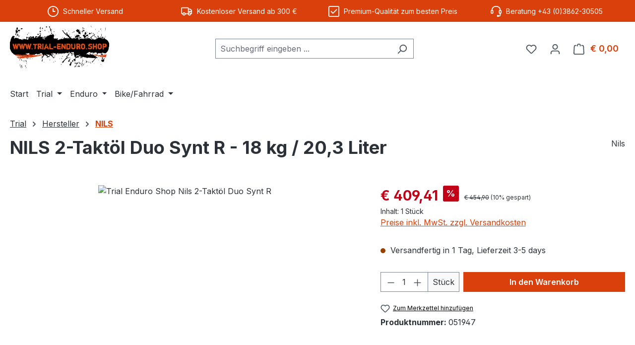

--- FILE ---
content_type: text/html; charset=UTF-8
request_url: https://trial-enduro.shop/trial/schmiermittel-nils-gro-eurol/motor/1461/nils-2-taktoel-duo-synt-r-18-kg/20-3-liter
body_size: 42717
content:
<!DOCTYPE html>
<html lang="de-AT"
      itemscope="itemscope"
      itemtype="https://schema.org/WebPage">


    
                            
    <head>
                                    <meta charset="utf-8">
            
                            <meta name="viewport"
                      content="width=device-width, initial-scale=1, shrink-to-fit=no">
            
                            <meta name="author"
                      content="">
                <meta name="robots"
                      content="index,follow">
                <meta name="revisit-after"
                      content="15 days">
                <meta name="keywords"
                      content="NILS 2-Taktöl Duo Synt R, Trial Enduro-Shop, Trial Store, Trial Shop, Steiermark, Turnau, Synthetisches Zweitaktöl, Nils Zweitaktöl, Nils 2-Taktöl, Nils Duo Synt R,">
                <meta name="description"
                      content="NILS 2-Taktöl Duo Synt R
Vollsynthetisches Zweitaktöl">
            
                <meta property="og:type"
          content="product">
    <meta property="og:site_name"
          content="trial-enduro.shop">
    <meta property="og:url"
          content="https://trial-enduro.shop/trial/schmiermittel-nils-gro-eurol/motor/1461/nils-2-taktoel-duo-synt-r-18-kg/20-3-liter">
    <meta property="og:title"
          content="NILS 2- Taktöl Duo Synt R">

    <meta property="og:description"
          content="NILS 2-Taktöl Duo Synt R
Vollsynthetisches Zweitaktöl">
    <meta property="og:image"
          content="https://trial-enduro.shop/media/ca/ee/1e/1733478641/trial-enduro-shop-nils-2-takt-l-duo-synt-r.jpg?ts=1753539888">

            <meta property="product:brand"
              content="Nils">
    
            <meta property="product:price:amount"
          content="409.41">
    <meta property="product:price:currency"
          content="EUR">
    <meta property="product:product_link"
          content="https://trial-enduro.shop/trial/schmiermittel-nils-gro-eurol/motor/1461/nils-2-taktoel-duo-synt-r-18-kg/20-3-liter">

    <meta name="twitter:card"
          content="product">
    <meta name="twitter:site"
          content="trial-enduro.shop">
    <meta name="twitter:title"
          content="NILS 2- Taktöl Duo Synt R">
    <meta name="twitter:description"
          content="NILS 2-Taktöl Duo Synt R
Vollsynthetisches Zweitaktöl">
    <meta name="twitter:image"
          content="https://trial-enduro.shop/media/ca/ee/1e/1733478641/trial-enduro-shop-nils-2-takt-l-duo-synt-r.jpg?ts=1753539888">

                            <meta itemprop="copyrightHolder"
                      content="trial-enduro.shop">
                <meta itemprop="copyrightYear"
                      content="">
                <meta itemprop="isFamilyFriendly"
                      content="false">
                <meta itemprop="image"
                      content="https://trial-enduro.shop/media/8c/0c/a8/1733491199/Trial-Enduro-Logo-2025.svg?ts=1733572695">
            
                                            <meta name="theme-color"
                      content="#fff">
                            
                                                
                    <link rel="shortcut icon"
                  href="https://trial-enduro.shop/media/0a/d4/9c/1733492074/favicon.ico?ts=1733492074">
        
                                <link rel="apple-touch-icon"
                  href="https://trial-enduro.shop/media/74/59/2a/1733492082/apple-touch-icon.png?ts=1733492082">
                    
            
    
    <link rel="canonical" href="https://trial-enduro.shop/trial/schmiermittel-nils-gro-eurol/motor/1461/nils-2-taktoel-duo-synt-r-18-kg/20-3-liter">

                    <title itemprop="name">
                    NILS 2- Taktöl Duo Synt R            </title>
        
                                                                        <link rel="stylesheet"
                      href="https://trial-enduro.shop/theme/55422113763c29022c0a18e60d046598/css/all.css?1755851704">
                                    
                    
    <script>
        window.features = {"V6_5_0_0":true,"v6.5.0.0":true,"V6_6_0_0":true,"v6.6.0.0":true,"V6_7_0_0":true,"v6.7.0.0":true,"V6_8_0_0":false,"v6.8.0.0":false,"DISABLE_VUE_COMPAT":true,"disable.vue.compat":true,"ACCESSIBILITY_TWEAKS":true,"accessibility.tweaks":true,"TELEMETRY_METRICS":false,"telemetry.metrics":false,"FLOW_EXECUTION_AFTER_BUSINESS_PROCESS":false,"flow.execution.after.business.process":false,"PERFORMANCE_TWEAKS":false,"performance.tweaks":false,"DEFERRED_CART_ERRORS":false,"deferred.cart.errors":false};
    </script>
        
                                            
                        
                            
            
                
                                    <script>
                    window.useDefaultCookieConsent = true;
                </script>
                    
                                <script>
                window.activeNavigationId = '01939b5450d571aab31b1fcbc737ad1c';
                window.activeRoute = 'frontend.detail.page';
                window.activeRouteParameters = '{"_httpCache":true,"productId":"01939b54a6bc7009b4e81ce58bdadabd"}';
                window.router = {
                    'frontend.cart.offcanvas': '/checkout/offcanvas',
                    'frontend.cookie.offcanvas': '/cookie/offcanvas',
                    'frontend.checkout.finish.page': '/checkout/finish',
                    'frontend.checkout.info': '/widgets/checkout/info',
                    'frontend.menu.offcanvas': '/widgets/menu/offcanvas',
                    'frontend.cms.page': '/widgets/cms',
                    'frontend.cms.navigation.page': '/widgets/cms/navigation',
                    'frontend.country.country-data': '/country/country-state-data',
                    'frontend.app-system.generate-token': '/app-system/Placeholder/generate-token',
                    'frontend.gateway.context': '/gateway/context',
                    };
                window.salesChannelId = '01939b54637e7215958c2f06936b6e61';
            </script>
        
                                <script>
                
                window.breakpoints = {"xs":0,"sm":576,"md":768,"lg":992,"xl":1200,"xxl":1400};
            </script>
        
                                    <script>
                    window.customerLoggedInState = 0;

                    window.wishlistEnabled = 1;
                </script>
                    
                        
                        
    <script>
        window.validationMessages = {"required":"Die Eingabe darf nicht leer sein.","email":"Ung\u00fcltige E-Mail-Adresse. Die E-Mail ben\u00f6tigt das Format \"nutzer@beispiel.de\".","confirmation":"Ihre Eingaben sind nicht identisch.","minLength":"Die Eingabe ist zu kurz."};
    </script>
        
                                                            <script>
                        window.themeJsPublicPath = 'https://trial-enduro.shop/theme/55422113763c29022c0a18e60d046598/js/';
                    </script>
                                            <script type="text/javascript" src="https://trial-enduro.shop/theme/55422113763c29022c0a18e60d046598/js/storefront/storefront.js?1755851704" defer></script>
                                            <script type="text/javascript" src="https://trial-enduro.shop/theme/55422113763c29022c0a18e60d046598/js/swag-pay-pal/swag-pay-pal.js?1755851704" defer></script>
                                            <script type="text/javascript" src="https://trial-enduro.shop/theme/55422113763c29022c0a18e60d046598/js/stripe-shopware-payment/stripe-shopware-payment.js?1755851704" defer></script>
                                                        

    
        </head>

    <body class="is-ctl-product is-act-index">

            
                
    
    
            <div id="page-top" class="skip-to-content bg-primary-subtle text-primary-emphasis overflow-hidden" tabindex="-1">
            <div class="container skip-to-content-container d-flex justify-content-center visually-hidden-focusable">
                                                                                        <a href="#content-main" class="skip-to-content-link d-inline-flex text-decoration-underline m-1 p-2 fw-bold gap-2">
                                Zum Hauptinhalt springen
                            </a>
                                            
                                                                        <a href="#header-main-search-input" class="skip-to-content-link d-inline-flex text-decoration-underline m-1 p-2 fw-bold gap-2 d-none d-sm-block">
                                Zur Suche springen
                            </a>
                                            
                                                                        <a href="#main-navigation-menu" class="skip-to-content-link d-inline-flex text-decoration-underline m-1 p-2 fw-bold gap-2 d-none d-lg-block">
                                Zur Hauptnavigation springen
                            </a>
                                                                        </div>
        </div>
        
                        <noscript class="noscript-main">
                
    <div role="alert"
         aria-live="polite"
         class="alert alert-info d-flex align-items-center">

                                                                        
                                                    <span class="icon icon-info" aria-hidden="true">
                                        <svg xmlns="http://www.w3.org/2000/svg" xmlns:xlink="http://www.w3.org/1999/xlink" width="24" height="24" viewBox="0 0 24 24"><defs><path d="M12 7c.5523 0 1 .4477 1 1s-.4477 1-1 1-1-.4477-1-1 .4477-1 1-1zm1 9c0 .5523-.4477 1-1 1s-1-.4477-1-1v-5c0-.5523.4477-1 1-1s1 .4477 1 1v5zm11-4c0 6.6274-5.3726 12-12 12S0 18.6274 0 12 5.3726 0 12 0s12 5.3726 12 12zM12 2C6.4772 2 2 6.4772 2 12s4.4772 10 10 10 10-4.4772 10-10S17.5228 2 12 2z" id="icons-default-info" /></defs><use xlink:href="#icons-default-info" fill="#758CA3" fill-rule="evenodd" /></svg>
                    </span>                                                    
                                    
                    <div class="alert-content-container">
                                                    
                                                            Um unseren Shop in vollem Umfang nutzen zu können, empfehlen wir Ihnen Javascript in Ihrem Browser zu aktivieren.
                                    
                                                                </div>
            </div>
            </noscript>
        
                                
    
        <header class="header-main">
                                                    <div class="topbar-outer-container topbar">
            <div class="container">
                            <div class="top-bar top-bar-notification d-lg-block">
                                            <nav class="top-bar-notification-nav sm-width-50">
                            
                                                                                                        
                                                                            
                                                                                                                                                                                                                                                                                                                                                                                                                                                                                                                                                                                                                        
                                                                                                                                                                                                                            <div class="top-bar-notification-nav-item-container d-none d-only-xl-flex d-only-lg-flex d-only-md-flex d-only-sm-flex d-only-xs-flex ">
                                                        <div class="top-bar-notification-nav-item-inner-container top-bar-notification-nav-item-container-1 center iconleft">
                                                            
                                                                                                                                                                                                <span class="top-bar-notification-nav-item-icon">
                                                                                                                                                                                                                                                                                                                        <span class="icon icon-clock" aria-hidden="true">
                                        <svg xmlns="http://www.w3.org/2000/svg" xmlns:xlink="http://www.w3.org/1999/xlink" width="24" height="24" viewBox="0 0 24 24"><defs><path d="M13 11V6c0-.5523-.4477-1-1-1s-1 .4477-1 1v6c0 .5523.4477 1 1 1h4c.5523 0 1-.4477 1-1s-.4477-1-1-1h-3zm-1 13C5.3726 24 0 18.6274 0 12S5.3726 0 12 0s12 5.3726 12 12-5.3726 12-12 12zm0-2c5.5228 0 10-4.4772 10-10S17.5228 2 12 2 2 6.4772 2 12s4.4772 10 10 10z" id="icons-default-clock" /></defs><use xlink:href="#icons-default-clock" fill="#758CA3" fill-rule="evenodd" /></svg>
                    </span>                                                                                                                                                                                                                                                                                                        </span>
                                                                                                                            
                                                                                                                                                                                                <span class="top-bar-notification-nav-item-text">
                                                                                                                                                                                                                                                                                                                        Schneller Versand
                                                                                                                                                                                                                                                                                                        </span>
                                                                                                                                                                                    </div>
                                                    </div>
                                                                                                                                                                                                                                                                                
                                                                            
                                                                                                                                                                                                                                                                                                                                                                                                                                                                                                                                                                                                                        
                                                                                                                                                                                                                            <div class="top-bar-notification-nav-item-container d-none d-only-xs-flex d-only-sm-flex d-only-md-flex d-only-lg-flex d-only-xl-flex ">
                                                        <div class="top-bar-notification-nav-item-inner-container top-bar-notification-nav-item-container-2 center iconleft">
                                                            
                                                                                                                                                                                                <span class="top-bar-notification-nav-item-icon">
                                                                                                                                                                                                                                                                                                                        <span class="icon icon-truck" aria-hidden="true">
                                        <svg id="meteor-icon-kit__regular-truck" viewBox="0 0 24 18" fill="none" xmlns="http://www.w3.org/2000/svg"><path fill-rule="evenodd" clip-rule="evenodd" d="M24 7.4051V13C24 14.1046 23.1046 15 22 15H21.9646C21.7219 16.6961 20.2632 18 18.5 18C16.7368 18 15.2781 16.6961 15.0354 15H9.96456C9.72194 16.6961 8.26324 18 6.5 18C4.73676 18 3.27806 16.6961 3.03544 15H2C0.89543 15 0 14.1046 0 13V2C0 0.89543 0.89543 0 2 0H15C16.1046 0 17 0.89543 17 2V3H19.3139C20.0157 3 20.6953 3.24605 21.2344 3.69534L22.9206 5.10046C23.6045 5.67044 24 6.51479 24 7.4051zM22 8V7.4051C22 7.1083 21.8682 6.8269 21.6402 6.6369L19.954 5.23178C19.7743 5.08202 19.5478 5 19.3139 5H17V8H22zM17 10V11.3368C17.4546 11.1208 17.9632 11 18.5 11C19.8962 11 21.1015 11.8175 21.6632 13H22V10H17zM15 13V2H2V13H3.33682C3.89855 11.8175 5.1038 11 6.5 11C7.8962 11 9.10145 11.8175 9.66319 13H15zM6.5 16C7.32843 16 8 15.3284 8 14.5C8 13.6716 7.32843 13 6.5 13C5.67157 13 5 13.6716 5 14.5C5 15.3284 5.67157 16 6.5 16zM18.5 16C19.3284 16 20 15.3284 20 14.5C20 13.6716 19.3284 13 18.5 13C17.6716 13 17 13.6716 17 14.5C17 15.3284 17.6716 16 18.5 16z" fill="#758CA3"/></svg>

                    </span>                                                                                                                                                                                                                                                                                                        </span>
                                                                                                                            
                                                                                                                                                                                                <span class="top-bar-notification-nav-item-text">
                                                                                                                                                                                                                                                                                                                        Kostenloser Versand ab 300 €

                                                                                                                                                                                                                                                                                                        </span>
                                                                                                                                                                                    </div>
                                                    </div>
                                                                                                                                                                                                                                                                                
                                                                            
                                                                                                                                                                                                                                                                                                                                                                                                                                                                                                                                                                                                                        
                                                                                                                                                                                                                            <div class="top-bar-notification-nav-item-container d-none d-only-xs-flex d-only-sm-flex d-only-md-flex d-only-lg-flex d-only-xl-flex ">
                                                        <div class="top-bar-notification-nav-item-inner-container top-bar-notification-nav-item-container-3 center iconleft">
                                                            
                                                                                                                                                                                                <span class="top-bar-notification-nav-item-icon">
                                                                                                                                                                                                                                                                                                                        <span class="icon icon-checkmark-block" aria-hidden="true">
                                        <svg xmlns="http://www.w3.org/2000/svg" xmlns:xlink="http://www.w3.org/1999/xlink" width="24" height="24" viewBox="0 0 24 24"><defs><path d="M3 0h18c1.6569 0 3 1.3431 3 3v18c0 1.6569-1.3431 3-3 3H3c-1.6569 0-3-1.3431-3-3V3c0-1.6569 1.3431-3 3-3zm0 2c-.5523 0-1 .4477-1 1v18c0 .5523.4477 1 1 1h18c.5523 0 1-.4477 1-1V3c0-.5523-.4477-1-1-1H3zm3.7071 9.2929L10 14.5858l7.2929-7.293c.3905-.3904 1.0237-.3904 1.4142 0 .3905.3906.3905 1.0238 0 1.4143l-8 8c-.3905.3905-1.0237.3905-1.4142 0l-4-4c-.3905-.3905-.3905-1.0237 0-1.4142.3905-.3905 1.0237-.3905 1.4142 0z" id="icons-default-checkmark-block" /></defs><use xlink:href="#icons-default-checkmark-block" fill="#758CA3" fill-rule="evenodd" /></svg>
                    </span>                                                                                                                                                                                                                                                                                                        </span>
                                                                                                                            
                                                                                                                                                                                                <span class="top-bar-notification-nav-item-text">
                                                                                                                                                                                                                                                                                                                        Premium-Qualität zum besten Preis
                                                                                                                                                                                                                                                                                                        </span>
                                                                                                                                                                                    </div>
                                                    </div>
                                                                                                                                                                                                                                                                                
                                                                            
                                                                                                                                                                                                                                                                                                                                                                                                                                                                                                                                                                                                                        
                                                                                                                                                                                                                            <div class="top-bar-notification-nav-item-container d-none d-only-xs-flex d-only-sm-flex d-only-md-flex d-only-lg-flex d-only-xl-flex ">
                                                        <div class="top-bar-notification-nav-item-inner-container top-bar-notification-nav-item-container-4 center iconleft">
                                                            
                                                                                                                                                                                                <span class="top-bar-notification-nav-item-icon">
                                                                                                                                                                                                                                                                                                                        <span class="icon icon-headset" aria-hidden="true">
                                        <svg xmlns="http://www.w3.org/2000/svg" xmlns:xlink="http://www.w3.org/1999/xlink" width="24" height="24" viewBox="0 0 24 24"><defs><path d="M2 11v4h2v-4H2zm20-2c1.1046 0 2 .8954 2 2v4c0 1.1046-.8954 2-2 2v3c0 1.6569-1.3431 3-3 3h-1c0 .5523-.4477 1-1 1h-2c-.5523 0-1-.4477-1-1v-2c0-.5523.4477-1 1-1h2c.5523 0 1 .4477 1 1h1c.5523 0 1-.4477 1-1v-3c-1.1046 0-2-.8954-2-2v-4c0-1.1046.8954-2 2-2 0-3.866-3.134-7-7-7h-2C7.134 2 4 5.134 4 9c1.1046 0 2 .8954 2 2v4c0 1.1046-.8954 2-2 2H2c-1.1046 0-2-.8954-2-2v-4c0-1.1046.8954-2 2-2 0-4.9706 4.0294-9 9-9h2c4.9706 0 9 4.0294 9 9zm-2 2v4h2v-4h-2z" id="icons-default-headset" /></defs><use xlink:href="#icons-default-headset" fill="#758CA3" fill-rule="evenodd" /></svg>
                    </span>                                                                                                                                                                                                                                                                                                        </span>
                                                                                                                            
                                                                                                                                                                                                <span class="top-bar-notification-nav-item-text">
                                                                                                                                                                                                                                                                                                                        Beratung +43 (0)3862-30505
                                                                                                                                                                                                                                                                                                        </span>
                                                                                                                                                                                    </div>
                                                    </div>
                                                                                                                                                                                                        
                                
                                
                                                    </nav>
                                    </div>
                    </div>
    </div>
                        
                    <div class="container">
                                    
            
            <div class="top-bar d-none d-lg-block">
        
                        </div>


            
        
            <div class="row align-items-center header-row">
                            <div class="col-12 col-lg-auto header-logo-col pb-sm-2 my-3 m-lg-0">
                        <div class="header-logo-main text-center">
                    <a class="header-logo-main-link"
               href="/"
               title="Zur Startseite gehen">
                                    <picture class="header-logo-picture d-block m-auto">
                                                                            
                                                                            
                                                                                    <img src="https://trial-enduro.shop/media/8c/0c/a8/1733491199/Trial-Enduro-Logo-2025.svg?ts=1733572695"
                                     alt="Zur Startseite gehen"
                                     class="img-fluid header-logo-main-img">
                                                                        </picture>
                            </a>
            </div>
                </div>
            
                            <div class="col-12 order-2 col-sm order-sm-1 header-search-col">
                    <div class="row">
                        <div class="col-sm-auto d-none d-sm-block d-lg-none">
                                                            <div class="nav-main-toggle">
                                                                            <button
                                            class="btn nav-main-toggle-btn header-actions-btn"
                                            type="button"
                                            data-off-canvas-menu="true"
                                            aria-label="Menü"
                                        >
                                                                                            <span class="icon icon-stack" aria-hidden="true">
                                        <svg xmlns="http://www.w3.org/2000/svg" xmlns:xlink="http://www.w3.org/1999/xlink" width="24" height="24" viewBox="0 0 24 24"><defs><path d="M3 13c-.5523 0-1-.4477-1-1s.4477-1 1-1h18c.5523 0 1 .4477 1 1s-.4477 1-1 1H3zm0-7c-.5523 0-1-.4477-1-1s.4477-1 1-1h18c.5523 0 1 .4477 1 1s-.4477 1-1 1H3zm0 14c-.5523 0-1-.4477-1-1s.4477-1 1-1h18c.5523 0 1 .4477 1 1s-.4477 1-1 1H3z" id="icons-default-stack" /></defs><use xlink:href="#icons-default-stack" fill="#758CA3" fill-rule="evenodd" /></svg>
                    </span>                                                                                    </button>
                                                                    </div>
                                                    </div>
                        <div class="col">
                            
    <div class="collapse"
         id="searchCollapse">
        <div class="header-search my-2 m-sm-auto">
                            <form action="/search"
                      method="get"
                      data-search-widget="true"
                      data-search-widget-options="{&quot;searchWidgetMinChars&quot;:2}"
                      data-url="/suggest?search="
                      class="header-search-form js-search-form">
                                            <div class="input-group">
                                                            <input
                                    type="search"
                                    id="header-main-search-input"
                                    name="search"
                                    class="form-control header-search-input"
                                    autocomplete="off"
                                    autocapitalize="off"
                                    placeholder="Suchbegriff eingeben ..."
                                    aria-label="Suchbegriff eingeben ..."
                                    role="combobox"
                                    aria-autocomplete="list"
                                    aria-controls="search-suggest-listbox"
                                    aria-expanded="false"
                                    aria-describedby="search-suggest-result-info"
                                    value="">
                            
                                                            <button type="submit"
                                        class="btn header-search-btn"
                                        aria-label="Suchen">
                                    <span class="header-search-icon">
                                        <span class="icon icon-search" aria-hidden="true">
                                        <svg xmlns="http://www.w3.org/2000/svg" xmlns:xlink="http://www.w3.org/1999/xlink" width="24" height="24" viewBox="0 0 24 24"><defs><path d="M10.0944 16.3199 4.707 21.707c-.3905.3905-1.0237.3905-1.4142 0-.3905-.3905-.3905-1.0237 0-1.4142L8.68 14.9056C7.6271 13.551 7 11.8487 7 10c0-4.4183 3.5817-8 8-8s8 3.5817 8 8-3.5817 8-8 8c-1.8487 0-3.551-.627-4.9056-1.6801zM15 16c3.3137 0 6-2.6863 6-6s-2.6863-6-6-6-6 2.6863-6 6 2.6863 6 6 6z" id="icons-default-search" /></defs><use xlink:href="#icons-default-search" fill="#758CA3" fill-rule="evenodd" /></svg>
                    </span>                                    </span>
                                </button>
                            
                                                            <button class="btn header-close-btn js-search-close-btn d-none"
                                        type="button"
                                        aria-label="Die Dropdown-Suche schließen">
                                    <span class="header-close-icon">
                                        <span class="icon icon-x" aria-hidden="true">
                                        <svg xmlns="http://www.w3.org/2000/svg" xmlns:xlink="http://www.w3.org/1999/xlink" width="24" height="24" viewBox="0 0 24 24"><defs><path d="m10.5858 12-7.293-7.2929c-.3904-.3905-.3904-1.0237 0-1.4142.3906-.3905 1.0238-.3905 1.4143 0L12 10.5858l7.2929-7.293c.3905-.3904 1.0237-.3904 1.4142 0 .3905.3906.3905 1.0238 0 1.4143L13.4142 12l7.293 7.2929c.3904.3905.3904 1.0237 0 1.4142-.3906.3905-1.0238.3905-1.4143 0L12 13.4142l-7.2929 7.293c-.3905.3904-1.0237.3904-1.4142 0-.3905-.3906-.3905-1.0238 0-1.4143L10.5858 12z" id="icons-default-x" /></defs><use xlink:href="#icons-default-x" fill="#758CA3" fill-rule="evenodd" /></svg>
                    </span>                                    </span>
                                </button>
                                                    </div>
                                    </form>
                    </div>
    </div>
                        </div>
                    </div>
                </div>
            
                            <div class="col-12 order-1 col-sm-auto order-sm-2 header-actions-col">
                    <div class="row g-0">
                                                    <div class="col d-sm-none">
                                <div class="menu-button">
                                                                            <button
                                            class="btn nav-main-toggle-btn header-actions-btn"
                                            type="button"
                                            data-off-canvas-menu="true"
                                            aria-label="Menü"
                                        >
                                                                                            <span class="icon icon-stack" aria-hidden="true">
                                        <svg xmlns="http://www.w3.org/2000/svg" xmlns:xlink="http://www.w3.org/1999/xlink" width="24" height="24" viewBox="0 0 24 24"><use xlink:href="#icons-default-stack" fill="#758CA3" fill-rule="evenodd" /></svg>
                    </span>                                                                                    </button>
                                                                    </div>
                            </div>
                        
                                                    <div class="col-auto d-sm-none">
                                <div class="search-toggle">
                                    <button class="btn header-actions-btn search-toggle-btn js-search-toggle-btn collapsed"
                                            type="button"
                                            data-bs-toggle="collapse"
                                            data-bs-target="#searchCollapse"
                                            aria-expanded="false"
                                            aria-controls="searchCollapse"
                                            aria-label="Suchen">
                                        <span class="icon icon-search" aria-hidden="true">
                                        <svg xmlns="http://www.w3.org/2000/svg" xmlns:xlink="http://www.w3.org/1999/xlink" width="24" height="24" viewBox="0 0 24 24"><use xlink:href="#icons-default-search" fill="#758CA3" fill-rule="evenodd" /></svg>
                    </span>                                    </button>
                                </div>
                            </div>
                        
                                                                                    <div class="col-auto">
                                    <div class="header-wishlist">
                                        <a class="btn header-wishlist-btn header-actions-btn"
                                           href="/wishlist"
                                           title="Merkzettel"
                                           aria-labelledby="wishlist-basket-live-area"
                                        >
                                                
            <span class="header-wishlist-icon">
            <span class="icon icon-heart" aria-hidden="true">
                                        <svg xmlns="http://www.w3.org/2000/svg" xmlns:xlink="http://www.w3.org/1999/xlink" width="24" height="24" viewBox="0 0 24 24"><defs><path d="M20.0139 12.2998c1.8224-1.8224 1.8224-4.7772 0-6.5996-1.8225-1.8225-4.7772-1.8225-6.5997 0L12 7.1144l-1.4142-1.4142c-1.8225-1.8225-4.7772-1.8225-6.5997 0-1.8224 1.8224-1.8224 4.7772 0 6.5996l7.519 7.519a.7.7 0 0 0 .9899 0l7.5189-7.519zm1.4142 1.4142-7.519 7.519c-1.0543 1.0544-2.7639 1.0544-3.8183 0L2.572 13.714c-2.6035-2.6035-2.6035-6.8245 0-9.428 2.6035-2.6035 6.8246-2.6035 9.4281 0 2.6035-2.6035 6.8246-2.6035 9.428 0 2.6036 2.6035 2.6036 6.8245 0 9.428z" id="icons-default-heart" /></defs><use xlink:href="#icons-default-heart" fill="#758CA3" fill-rule="evenodd" /></svg>
                    </span>        </span>
    
    
    
    <span class="badge bg-primary header-wishlist-badge"
          id="wishlist-basket"
          data-wishlist-storage="true"
          data-wishlist-storage-options="{&quot;listPath&quot;:&quot;\/wishlist\/list&quot;,&quot;mergePath&quot;:&quot;\/wishlist\/merge&quot;,&quot;pageletPath&quot;:&quot;\/wishlist\/merge\/pagelet&quot;}"
          data-wishlist-widget="true"
          data-wishlist-widget-options="{&quot;showCounter&quot;:true}"
          aria-labelledby="wishlist-basket-live-area"
    ></span>

    <span class="visually-hidden"
          id="wishlist-basket-live-area"
          data-wishlist-live-area-text="Du hast %counter% Produkte auf dem Merkzettel"
          aria-live="polite"
    ></span>
                                        </a>
                                    </div>
                                </div>
                                                    
                                                    <div class="col-auto">
                                <div class="account-menu">
                                        <div class="dropdown">
                    <button class="btn account-menu-btn header-actions-btn"
                    type="button"
                    id="accountWidget"
                    data-account-menu="true"
                    data-bs-toggle="dropdown"
                    aria-haspopup="true"
                    aria-expanded="false"
                    aria-label="Ihr Konto"
                    title="Ihr Konto">
                <span class="icon icon-avatar" aria-hidden="true">
                                        <svg xmlns="http://www.w3.org/2000/svg" xmlns:xlink="http://www.w3.org/1999/xlink" width="24" height="24" viewBox="0 0 24 24"><defs><path d="M12 3C9.7909 3 8 4.7909 8 7c0 2.2091 1.7909 4 4 4 2.2091 0 4-1.7909 4-4 0-2.2091-1.7909-4-4-4zm0-2c3.3137 0 6 2.6863 6 6s-2.6863 6-6 6-6-2.6863-6-6 2.6863-6 6-6zM4 22.099c0 .5523-.4477 1-1 1s-1-.4477-1-1V20c0-2.7614 2.2386-5 5-5h10.0007c2.7614 0 5 2.2386 5 5v2.099c0 .5523-.4477 1-1 1s-1-.4477-1-1V20c0-1.6569-1.3431-3-3-3H7c-1.6569 0-3 1.3431-3 3v2.099z" id="icons-default-avatar" /></defs><use xlink:href="#icons-default-avatar" fill="#758CA3" fill-rule="evenodd" /></svg>
                    </span>            </button>
        
                    <div class="dropdown-menu dropdown-menu-end account-menu-dropdown js-account-menu-dropdown"
                 aria-labelledby="accountWidget">
                

        
            <div class="offcanvas-header">
                            <button class="btn btn-secondary offcanvas-close js-offcanvas-close">
                                            <span class="icon icon-x icon-sm" aria-hidden="true">
                                        <svg xmlns="http://www.w3.org/2000/svg" xmlns:xlink="http://www.w3.org/1999/xlink" width="24" height="24" viewBox="0 0 24 24"><use xlink:href="#icons-default-x" fill="#758CA3" fill-rule="evenodd" /></svg>
                    </span>                    
                                            Menü schließen
                                    </button>
                    </div>
    
            <div class="offcanvas-body">
                <div class="account-menu">
                                    <div class="dropdown-header account-menu-header">
                    Ihr Konto
                </div>
                    
                                    <div class="account-menu-login">
                                            <a href="/account/login"
                           title="Anmelden"
                           class="btn btn-primary account-menu-login-button">
                            Anmelden
                        </a>
                    
                                            <div class="account-menu-register">
                            oder
                            <a href="/account/login"
                               title="Registrieren">
                                registrieren
                            </a>
                        </div>
                                    </div>
                    
                    <div class="account-menu-links">
                    <div class="header-account-menu">
        <div class="card account-menu-inner">
                                        
                                                <nav class="list-group list-group-flush account-aside-list-group">
                                                                                    <a href="/account"
                                   title="Übersicht"
                                   class="list-group-item list-group-item-action account-aside-item"
                                   >
                                    Übersicht
                                </a>
                            
                                                            <a href="/account/profile"
                                   title="Persönliches Profil"
                                   class="list-group-item list-group-item-action account-aside-item"
                                   >
                                    Persönliches Profil
                                </a>
                            
                                                                                                                            <a href="/account/address"
                                   title="Adressen"
                                   class="list-group-item list-group-item-action account-aside-item"
                                   >
                                    Adressen
                                </a>
                            
                                                            <a href="/account/order"
                                   title="Bestellungen"
                                   class="list-group-item list-group-item-action account-aside-item"
                                   >
                                    Bestellungen
                                </a>
                                                                        </nav>
                            
                                                </div>
    </div>
            </div>
            </div>
        </div>
                </div>
            </div>
                                </div>
                            </div>
                        
                                                    <div class="col-auto">
                                <div
                                    class="header-cart"
                                    data-off-canvas-cart="true"
                                >
                                    <a
                                        class="btn header-cart-btn header-actions-btn"
                                        href="/checkout/cart"
                                        data-cart-widget="true"
                                        title="Warenkorb"
                                        aria-labelledby="cart-widget-aria-label"
                                        aria-haspopup="true"
                                    >
                                                        <span class="header-cart-icon">
        <span class="icon icon-bag" aria-hidden="true">
                                        <svg xmlns="http://www.w3.org/2000/svg" xmlns:xlink="http://www.w3.org/1999/xlink" width="24" height="24" viewBox="0 0 24 24"><defs><path d="M5.892 3c.5523 0 1 .4477 1 1s-.4477 1-1 1H3.7895a1 1 0 0 0-.9986.9475l-.7895 15c-.029.5515.3946 1.0221.9987 1.0525h17.8102c.5523 0 1-.4477.9986-1.0525l-.7895-15A1 1 0 0 0 20.0208 5H17.892c-.5523 0-1-.4477-1-1s.4477-1 1-1h2.1288c1.5956 0 2.912 1.249 2.9959 2.8423l.7894 15c.0035.0788.0035.0788.0042.1577 0 1.6569-1.3432 3-3 3H3c-.079-.0007-.079-.0007-.1577-.0041-1.6546-.0871-2.9253-1.499-2.8382-3.1536l.7895-15C.8775 4.249 2.1939 3 3.7895 3H5.892zm4 2c0 .5523-.4477 1-1 1s-1-.4477-1-1V3c0-1.6569 1.3432-3 3-3h2c1.6569 0 3 1.3431 3 3v2c0 .5523-.4477 1-1 1s-1-.4477-1-1V3c0-.5523-.4477-1-1-1h-2c-.5523 0-1 .4477-1 1v2z" id="icons-default-bag" /></defs><use xlink:href="#icons-default-bag" fill="#758CA3" fill-rule="evenodd" /></svg>
                    </span>    </span>
        <span class="header-cart-total d-none d-sm-inline-block ms-sm-2">
        € 0,00
    </span>

        <span
        class="visually-hidden"
        id="cart-widget-aria-label"
    >
        Warenkorb enthält 0 Positionen. Der Gesamtwert beträgt € 0,00.
    </span>

    
                                    </a>
                                </div>
                            </div>
                                            </div>
                </div>
                    </div>
                    </div>
            

            </header>
    
            <div class="nav-main">
                                <div class="container">
        
                    <nav class="navbar navbar-expand-lg main-navigation-menu"
                 id="main-navigation-menu"
                 itemscope="itemscope"
                 itemtype="https://schema.org/SiteNavigationElement"
                 data-navbar="true"
                 data-navbar-options="{&quot;pathIdList&quot;:[&quot;01939b5450c6714d8f699bc4687b9dbe&quot;,&quot;01939b5450c97054b178af11ba0b113a&quot;]}"
                 aria-label="Hauptnavigation">
                <div class="collapse navbar-collapse" id="main_nav">
                    <ul class="navbar-nav main-navigation-menu-list flex-wrap">
                        
                                                                                    <li class="nav-item nav-item-01939b5450c57124a2a51aa3201029ad">
                                    <a class="nav-link main-navigation-link home-link root nav-item-01939b5450c57124a2a51aa3201029ad-link"
                                       href="/"
                                       itemprop="url"
                                       title="Start">
                                        <span itemprop="name" class="main-navigation-link-text">Start</span>
                                    </a>
                                </li>
                                                    
                        
                                                                                                                                                            
                                                                                                            <li class="nav-item nav-item-01939b5450c6714d8f699bc4687b9dbe dropdown position-static">
                                            <a class="nav-link nav-item-01939b5450c6714d8f699bc4687b9dbe-link root main-navigation-link p-2 dropdown-toggle"
                                               href="https://trial-enduro.shop/trial/"
                                               data-bs-toggle="dropdown"                                                                                              itemprop="url"
                                               title="Trial">
                                                <span itemprop="name" class="main-navigation-link-text">Trial</span>
                                            </a>
                                                                                            <div class="dropdown-menu w-100 p-4">
                                                            
            <div class="row">
                            <div class="col">
                    <div class="navigation-flyout-category-link">
                                                                                    <a href="https://trial-enduro.shop/trial/"
                                   itemprop="url"
                                   title="Trial">
                                                                            Zur Kategorie Trial
                                                                    </a>
                                                                        </div>
                </div>
            
                            <div class="col-auto">
                    <button class="navigation-flyout-close js-close-flyout-menu btn-close" aria-label="Menü schließen">
                                                                                                                            </button>
                </div>
                    </div>
    
            <div class="row navigation-flyout-content">
                            <div class="col">
                    <div class="">
                                                        
                
    <div class="row navigation-flyout-categories is-level-0">
                                                        
                            <div class="col-3 ">
                                                                        <a class="nav-item nav-item-01939b5450c77286a5df19145b85045c nav-link nav-item-01939b5450c77286a5df19145b85045c-link navigation-flyout-link is-level-0"
                               href="https://trial-enduro.shop/trial/trial-bekleidung/"
                               itemprop="url"
                                                              title="Trial Bekleidung">
                                <span itemprop="name">Trial Bekleidung</span>
                            </a>
                                            
                                                                            
    
    <div class="navigation-flyout-categories is-level-1">
                                                        
                            <div class="">
                                                                        <a class="nav-item nav-item-01939b5450ca727d93fa99e080332edd nav-link nav-item-01939b5450ca727d93fa99e080332edd-link navigation-flyout-link is-level-1"
                               href="https://trial-enduro.shop/trial/trial-bekleidung/hemden/"
                               itemprop="url"
                                                              title="Hemden">
                                <span itemprop="name">Hemden</span>
                            </a>
                                            
                                                                                </div>
                                                                    
                            <div class="navigation-flyout-col">
                                                                        <a class="nav-item nav-item-01939b5450cb72f99b5c468a9f6f02c6 nav-link nav-item-01939b5450cb72f99b5c468a9f6f02c6-link navigation-flyout-link is-level-1"
                               href="https://trial-enduro.shop/trial/trial-bekleidung/hosen/"
                               itemprop="url"
                                                              title="Hosen">
                                <span itemprop="name">Hosen</span>
                            </a>
                                            
                                                                                </div>
                                                                    
                            <div class="navigation-flyout-col">
                                                                        <a class="nav-item nav-item-01939b5450cb72f99b5c468aa23cb840 nav-link nav-item-01939b5450cb72f99b5c468aa23cb840-link navigation-flyout-link is-level-1"
                               href="https://trial-enduro.shop/trial/trial-bekleidung/shirts/"
                               itemprop="url"
                                                              title="Shirts">
                                <span itemprop="name">Shirts</span>
                            </a>
                                            
                                                                                </div>
                                                                    
                            <div class="">
                                                                        <a class="nav-item nav-item-01939b5450cb72f99b5c468aa7410319 nav-link nav-item-01939b5450cb72f99b5c468aa7410319-link navigation-flyout-link is-level-1"
                               href="https://trial-enduro.shop/trial/trial-bekleidung/westen/"
                               itemprop="url"
                                                              title="Westen">
                                <span itemprop="name">Westen</span>
                            </a>
                                            
                                                                                </div>
                                                                    
                            <div class="navigation-flyout-col">
                                                                        <a class="nav-item nav-item-01939b5450cb72f99b5c468aab67bc7c nav-link nav-item-01939b5450cb72f99b5c468aab67bc7c-link navigation-flyout-link is-level-1"
                               href="https://trial-enduro.shop/trial/trial-bekleidung/jacken/"
                               itemprop="url"
                                                              title="Jacken">
                                <span itemprop="name">Jacken</span>
                            </a>
                                            
                                                                                </div>
                                                                    
                            <div class="navigation-flyout-col">
                                                                        <a class="nav-item nav-item-01939b5450cc71bf9a5913766af3db1b nav-link nav-item-01939b5450cc71bf9a5913766af3db1b-link navigation-flyout-link is-level-1"
                               href="https://trial-enduro.shop/trial/trial-bekleidung/regenschutz/"
                               itemprop="url"
                                                              title="Regenschutz">
                                <span itemprop="name">Regenschutz</span>
                            </a>
                                            
                                                                                </div>
                                                                    
                            <div class="navigation-flyout-col">
                                                                        <a class="nav-item nav-item-01939b5450cc71bf9a5913766fa70d3d nav-link nav-item-01939b5450cc71bf9a5913766fa70d3d-link navigation-flyout-link is-level-1"
                               href="https://trial-enduro.shop/trial/trial-bekleidung/handschuh/"
                               itemprop="url"
                                                              title="Handschuh">
                                <span itemprop="name">Handschuh</span>
                            </a>
                                            
                                                                                </div>
                                                                    
                            <div class="">
                                                                        <a class="nav-item nav-item-01939b5450cc71bf9a591376735f9fe1 nav-link nav-item-01939b5450cc71bf9a591376735f9fe1-link navigation-flyout-link is-level-1"
                               href="https://trial-enduro.shop/trial/trial-bekleidung/stiefel/"
                               itemprop="url"
                                                              title="Stiefel">
                                <span itemprop="name">Stiefel</span>
                            </a>
                                            
                                                                                </div>
                                                                    
                            <div class="navigation-flyout-col">
                                                                        <a class="nav-item nav-item-01939b5450cc71bf9a591376779fa518 nav-link nav-item-01939b5450cc71bf9a591376779fa518-link navigation-flyout-link is-level-1"
                               href="https://trial-enduro.shop/trial/trial-bekleidung/socken/"
                               itemprop="url"
                                                              title="Socken">
                                <span itemprop="name">Socken</span>
                            </a>
                                            
                                                                                </div>
                                                                    
                            <div class="navigation-flyout-col">
                                                                        <a class="nav-item nav-item-01939b5450cd7398b9fa2b92f06b4803 nav-link nav-item-01939b5450cd7398b9fa2b92f06b4803-link navigation-flyout-link is-level-1"
                               href="https://trial-enduro.shop/trial/trial-bekleidung/helme/"
                               itemprop="url"
                                                              title="Helme">
                                <span itemprop="name">Helme</span>
                            </a>
                                            
                                                                                </div>
                                                                    
                            <div class="navigation-flyout-col">
                                                                        <a class="nav-item nav-item-01939b5450cd7398b9fa2b92f43a9d85 nav-link nav-item-01939b5450cd7398b9fa2b92f43a9d85-link navigation-flyout-link is-level-1"
                               href="https://trial-enduro.shop/trial/trial-bekleidung/brillen/"
                               itemprop="url"
                                                              title="Brillen">
                                <span itemprop="name">Brillen</span>
                            </a>
                                            
                                                                            
    
    <div class="navigation-flyout-categories is-level-2">
                                                        
                            <div class="">
                                                                        <a class="nav-item nav-item-01939b54528b700e9cf8866f6f313963 nav-link nav-item-01939b54528b700e9cf8866f6f313963-link navigation-flyout-link is-level-2"
                               href="https://trial-enduro.shop/trial/trial-bekleidung/brillen/hebo/"
                               itemprop="url"
                                                              title="Hebo">
                                <span itemprop="name">Hebo</span>
                            </a>
                                            
                                                                            
    
    <div class="navigation-flyout-categories is-level-3">
                                                        
                            <div class="">
                                                                        <a class="nav-item nav-item-01939b54565f729cae9df7f22d082484 nav-link nav-item-01939b54565f729cae9df7f22d082484-link navigation-flyout-link is-level-3"
                               href="https://trial-enduro.shop/trial/trial-bekleidung/brillen/hebo/gravity-ii/"
                               itemprop="url"
                                                              title="Gravity II">
                                <span itemprop="name">Gravity II</span>
                            </a>
                                            
                                                                                </div>
                                                                    
                            <div class="navigation-flyout-col">
                                                                        <a class="nav-item nav-item-01939b54565f729cae9df7f232c33dc8 nav-link nav-item-01939b54565f729cae9df7f232c33dc8-link navigation-flyout-link is-level-3"
                               href="https://trial-enduro.shop/trial/trial-bekleidung/brillen/hebo/quantum-ii/"
                               itemprop="url"
                                                              title="Quantum II">
                                <span itemprop="name">Quantum II</span>
                            </a>
                                            
                                                                                </div>
                        </div>
                                                            </div>
                                                                    
                            <div class="navigation-flyout-col">
                                                                        <a class="nav-item nav-item-01939b54528b700e9cf8866f719b33bf nav-link nav-item-01939b54528b700e9cf8866f719b33bf-link navigation-flyout-link is-level-2"
                               href="https://trial-enduro.shop/trial/trial-bekleidung/brillen/scott/"
                               itemprop="url"
                                                              title="Scott">
                                <span itemprop="name">Scott</span>
                            </a>
                                            
                                                                            
    
    <div class="navigation-flyout-categories is-level-3">
                                                        
                            <div class="">
                                                                        <a class="nav-item nav-item-01939b54565d72a592230064b4483ffb nav-link nav-item-01939b54565d72a592230064b4483ffb-link navigation-flyout-link is-level-3"
                               href="https://trial-enduro.shop/trial/trial-bekleidung/brillen/scott/buzz/"
                               itemprop="url"
                                                              title="Buzz">
                                <span itemprop="name">Buzz</span>
                            </a>
                                            
                                                                                </div>
                                                                    
                            <div class="navigation-flyout-col">
                                                                        <a class="nav-item nav-item-01939b54565d72a592230064bab36b87 nav-link nav-item-01939b54565d72a592230064bab36b87-link navigation-flyout-link is-level-3"
                               href="https://trial-enduro.shop/trial/trial-bekleidung/brillen/scott/fury/"
                               itemprop="url"
                                                              title="Fury">
                                <span itemprop="name">Fury</span>
                            </a>
                                            
                                                                                </div>
                                                                    
                            <div class="navigation-flyout-col">
                                                                        <a class="nav-item nav-item-01939b54565d72a592230064c02b7171 nav-link nav-item-01939b54565d72a592230064c02b7171-link navigation-flyout-link is-level-3"
                               href="https://trial-enduro.shop/trial/trial-bekleidung/brillen/scott/primal/"
                               itemprop="url"
                                                              title="Primal">
                                <span itemprop="name">Primal</span>
                            </a>
                                            
                                                                                </div>
                                                                    
                            <div class="">
                                                                        <a class="nav-item nav-item-01939b54565d72a592230064c4be5a78 nav-link nav-item-01939b54565d72a592230064c4be5a78-link navigation-flyout-link is-level-3"
                               href="https://trial-enduro.shop/trial/trial-bekleidung/brillen/scott/prospect/"
                               itemprop="url"
                                                              title="Prospect">
                                <span itemprop="name">Prospect</span>
                            </a>
                                            
                                                                                </div>
                                                                    
                            <div class="navigation-flyout-col">
                                                                        <a class="nav-item nav-item-01939b54565e72029893d60eb2f866b1 nav-link nav-item-01939b54565e72029893d60eb2f866b1-link navigation-flyout-link is-level-3"
                               href="https://trial-enduro.shop/trial/trial-bekleidung/brillen/scott/split-otg/"
                               itemprop="url"
                                                              title="Split OTG">
                                <span itemprop="name">Split OTG</span>
                            </a>
                                            
                                                                                </div>
                        </div>
                                                            </div>
                                                                    
                            <div class="navigation-flyout-col">
                                                                        <a class="nav-item nav-item-01939b54528b700e9cf8866f76b902a1 nav-link nav-item-01939b54528b700e9cf8866f76b902a1-link navigation-flyout-link is-level-2"
                               href="https://trial-enduro.shop/trial/trial-bekleidung/brillen/zubehoer/"
                               itemprop="url"
                                                              title="Zubehör">
                                <span itemprop="name">Zubehör</span>
                            </a>
                                            
                                                                                </div>
                        </div>
                                                            </div>
                                                                    
                            <div class="">
                                                                        <a class="nav-item nav-item-01939b5450cd7398b9fa2b92f7b7dc27 nav-link nav-item-01939b5450cd7398b9fa2b92f7b7dc27-link navigation-flyout-link is-level-1"
                               href="https://trial-enduro.shop/trial/trial-bekleidung/tuecher/"
                               itemprop="url"
                                                              title="Tücher">
                                <span itemprop="name">Tücher</span>
                            </a>
                                            
                                                                                </div>
                                                                    
                            <div class="navigation-flyout-col">
                                                                        <a class="nav-item nav-item-01939b5450cd7398b9fa2b92fc926794 nav-link nav-item-01939b5450cd7398b9fa2b92fc926794-link navigation-flyout-link is-level-1"
                               href="https://trial-enduro.shop/trial/trial-bekleidung/protektoren/"
                               itemprop="url"
                                                              title="Protektoren">
                                <span itemprop="name">Protektoren</span>
                            </a>
                                            
                                                                                </div>
                                                                    
                            <div class="navigation-flyout-col">
                                                                        <a class="nav-item nav-item-01939b5450ce71d2a1c083aceeb88960 nav-link nav-item-01939b5450ce71d2a1c083aceeb88960-link navigation-flyout-link is-level-1"
                               href="https://trial-enduro.shop/trial/trial-bekleidung/montesa/"
                               itemprop="url"
                                                              title="Montesa">
                                <span itemprop="name">Montesa</span>
                            </a>
                                            
                                                                                </div>
                                                                    
                            <div class="navigation-flyout-col">
                                                                        <a class="nav-item nav-item-01939b5450ce71d2a1c083acf1fa5f60 nav-link nav-item-01939b5450ce71d2a1c083acf1fa5f60-link navigation-flyout-link is-level-1"
                               href="https://trial-enduro.shop/trial/trial-bekleidung/repsol/"
                               itemprop="url"
                                                              title="Repsol">
                                <span itemprop="name">Repsol</span>
                            </a>
                                            
                                                                                </div>
                                                                    
                            <div class="">
                                                                        <a class="nav-item nav-item-01939b5450ce71d2a1c083acf6435cad nav-link nav-item-01939b5450ce71d2a1c083acf6435cad-link navigation-flyout-link is-level-1"
                               href="https://trial-enduro.shop/trial/trial-bekleidung/kinder-bekleidung/"
                               itemprop="url"
                                                              title="Kinder Bekleidung">
                                <span itemprop="name">Kinder Bekleidung</span>
                            </a>
                                            
                                                                                </div>
                                                                    
                            <div class="navigation-flyout-col">
                                                                        <a class="nav-item nav-item-01939b5450cf715eb39d5eb4983b0481 nav-link nav-item-01939b5450cf715eb39d5eb4983b0481-link navigation-flyout-link is-level-1"
                               href="https://trial-enduro.shop/trial/trial-bekleidung/damen-bekleidung/"
                               itemprop="url"
                                                              title="Damen Bekleidung">
                                <span itemprop="name">Damen Bekleidung</span>
                            </a>
                                            
                                                                                </div>
                        </div>
                                                            </div>
                                                                    
                            <div class="col-3 navigation-flyout-col">
                                                                        <a class="nav-item nav-item-01939b5450c77286a5df19145f06b50b nav-link nav-item-01939b5450c77286a5df19145f06b50b-link navigation-flyout-link is-level-0"
                               href="https://trial-enduro.shop/trial/rucksack-taschen/"
                               itemprop="url"
                                                              title="Rucksack, Taschen">
                                <span itemprop="name">Rucksack, Taschen</span>
                            </a>
                                            
                                                                                </div>
                                                                    
                            <div class="col-3 navigation-flyout-col">
                                                                        <a class="nav-item nav-item-01939b5450c870b28f8d30ac4232bb15 nav-link nav-item-01939b5450c870b28f8d30ac4232bb15-link navigation-flyout-link is-level-0"
                               href="https://trial-enduro.shop/trial/trial-teile/"
                               itemprop="url"
                                                              title="Trial Teile ">
                                <span itemprop="name">Trial Teile </span>
                            </a>
                                            
                                                                            
    
    <div class="navigation-flyout-categories is-level-1">
                                                        
                            <div class="">
                                                                        <a class="nav-item nav-item-01939b5450de72e1b80da5c98d1034b1 nav-link nav-item-01939b5450de72e1b80da5c98d1034b1-link navigation-flyout-link is-level-1"
                               href="https://trial-enduro.shop/trial/trial-teile/antrieb/"
                               itemprop="url"
                                                              title="Antrieb">
                                <span itemprop="name">Antrieb</span>
                            </a>
                                            
                                                                                </div>
                                                                    
                            <div class="navigation-flyout-col">
                                                                        <a class="nav-item nav-item-01939b5450df736283d4894f3366e2a0 nav-link nav-item-01939b5450df736283d4894f3366e2a0-link navigation-flyout-link is-level-1"
                               href="https://trial-enduro.shop/trial/trial-teile/bremse/"
                               itemprop="url"
                                                              title="Bremse">
                                <span itemprop="name">Bremse</span>
                            </a>
                                            
                                                                                </div>
                                                                    
                            <div class="navigation-flyout-col">
                                                                        <a class="nav-item nav-item-01939b5450df736283d4894f386fbc41 nav-link nav-item-01939b5450df736283d4894f386fbc41-link navigation-flyout-link is-level-1"
                               href="https://trial-enduro.shop/trial/trial-teile/carbon-schutz/"
                               itemprop="url"
                                                              title="Carbon Schutz">
                                <span itemprop="name">Carbon Schutz</span>
                            </a>
                                            
                                                                                </div>
                                                                    
                            <div class="">
                                                                        <a class="nav-item nav-item-01939b5450df736283d4894f3d0bccee nav-link nav-item-01939b5450df736283d4894f3d0bccee-link navigation-flyout-link is-level-1"
                               href="https://trial-enduro.shop/trial/trial-teile/carbon-teile/"
                               itemprop="url"
                                                              title="Carbon Teile">
                                <span itemprop="name">Carbon Teile</span>
                            </a>
                                            
                                                                                </div>
                                                                    
                            <div class="navigation-flyout-col">
                                                                        <a class="nav-item nav-item-01939b5450df736283d4894f414b27ce nav-link nav-item-01939b5450df736283d4894f414b27ce-link navigation-flyout-link is-level-1"
                               href="https://trial-enduro.shop/trial/trial-teile/fahrwerk/"
                               itemprop="url"
                                                              title="Fahrwerk">
                                <span itemprop="name">Fahrwerk</span>
                            </a>
                                            
                                                                                </div>
                                                                    
                            <div class="navigation-flyout-col">
                                                                        <a class="nav-item nav-item-01939b5450e073059e39ad8d018bb1c3 nav-link nav-item-01939b5450e073059e39ad8d018bb1c3-link navigation-flyout-link is-level-1"
                               href="https://trial-enduro.shop/trial/trial-teile/fussrasten/"
                               itemprop="url"
                                                              title="Fußrasten ">
                                <span itemprop="name">Fußrasten </span>
                            </a>
                                            
                                                                                </div>
                                                                    
                            <div class="navigation-flyout-col">
                                                                        <a class="nav-item nav-item-01939b5450e073059e39ad8d06b40931 nav-link nav-item-01939b5450e073059e39ad8d06b40931-link navigation-flyout-link is-level-1"
                               href="https://trial-enduro.shop/trial/trial-teile/griffgummi/"
                               itemprop="url"
                                                              title="Griffgummi">
                                <span itemprop="name">Griffgummi</span>
                            </a>
                                            
                                                                                </div>
                                                                    
                            <div class="">
                                                                        <a class="nav-item nav-item-01939b5450e073059e39ad8d0b68da42 nav-link nav-item-01939b5450e073059e39ad8d0b68da42-link navigation-flyout-link is-level-1"
                               href="https://trial-enduro.shop/trial/trial-teile/hebel/"
                               itemprop="url"
                                                              title="Hebel">
                                <span itemprop="name">Hebel</span>
                            </a>
                                            
                                                                                </div>
                                                                    
                            <div class="navigation-flyout-col">
                                                                        <a class="nav-item nav-item-01939b5450e073059e39ad8d0f86363b nav-link nav-item-01939b5450e073059e39ad8d0f86363b-link navigation-flyout-link is-level-1"
                               href="https://trial-enduro.shop/trial/trial-teile/kupplung/"
                               itemprop="url"
                                                              title="Kupplung">
                                <span itemprop="name">Kupplung</span>
                            </a>
                                            
                                                                                </div>
                                                                    
                            <div class="navigation-flyout-col">
                                                                        <a class="nav-item nav-item-01939b545277703099070d1ad1cf58ce nav-link nav-item-01939b545277703099070d1ad1cf58ce-link navigation-flyout-link is-level-1"
                               href="https://trial-enduro.shop/trial/trial-teile/lager/"
                               itemprop="url"
                                                              title="Lager">
                                <span itemprop="name">Lager</span>
                            </a>
                                            
                                                                                </div>
                                                                    
                            <div class="navigation-flyout-col">
                                                                        <a class="nav-item nav-item-01939b5452787049a49c8926d0b49650 nav-link nav-item-01939b5452787049a49c8926d0b49650-link navigation-flyout-link is-level-1"
                               href="https://trial-enduro.shop/trial/trial-teile/lenker-gabel/"
                               itemprop="url"
                                                              title="Lenker &amp; Gabel">
                                <span itemprop="name">Lenker &amp; Gabel</span>
                            </a>
                                            
                                                                                </div>
                                                                    
                            <div class="">
                                                                        <a class="nav-item nav-item-01939b5452787049a49c8926d45533a0 nav-link nav-item-01939b5452787049a49c8926d45533a0-link navigation-flyout-link is-level-1"
                               href="https://trial-enduro.shop/trial/trial-teile/luftfilter/"
                               itemprop="url"
                                                              title="Luftfilter">
                                <span itemprop="name">Luftfilter</span>
                            </a>
                                            
                                                                                </div>
                                                                    
                            <div class="navigation-flyout-col">
                                                                        <a class="nav-item nav-item-01939b5452787049a49c8926d9a65b95 nav-link nav-item-01939b5452787049a49c8926d9a65b95-link navigation-flyout-link is-level-1"
                               href="https://trial-enduro.shop/trial/trial-teile/motor/"
                               itemprop="url"
                                                              title="Motor">
                                <span itemprop="name">Motor</span>
                            </a>
                                            
                                                                                </div>
                                                                    
                            <div class="navigation-flyout-col">
                                                                        <a class="nav-item nav-item-01939b545279733cae6bdd88e3161a46 nav-link nav-item-01939b545279733cae6bdd88e3161a46-link navigation-flyout-link is-level-1"
                               href="https://trial-enduro.shop/trial/trial-teile/reifen/"
                               itemprop="url"
                                                              title="Reifen">
                                <span itemprop="name">Reifen</span>
                            </a>
                                            
                                                                                </div>
                                                                    
                            <div class="navigation-flyout-col">
                                                                        <a class="nav-item nav-item-01939b545279733cae6bdd88e6e5755b nav-link nav-item-01939b545279733cae6bdd88e6e5755b-link navigation-flyout-link is-level-1"
                               href="https://trial-enduro.shop/trial/trial-teile/reinger/"
                               itemprop="url"
                                                              title="Reinger">
                                <span itemprop="name">Reinger</span>
                            </a>
                                            
                                                                                </div>
                                                                    
                            <div class="">
                                                                        <a class="nav-item nav-item-01939b545279733cae6bdd88ec7b1237 nav-link nav-item-01939b545279733cae6bdd88ec7b1237-link navigation-flyout-link is-level-1"
                               href="https://trial-enduro.shop/trial/trial-teile/vergaser/"
                               itemprop="url"
                                                              title="Vergaser">
                                <span itemprop="name">Vergaser</span>
                            </a>
                                            
                                                                                </div>
                                                                    
                            <div class="navigation-flyout-col">
                                                                        <a class="nav-item nav-item-01939b54527a7023be933b7d45b3c0fb nav-link nav-item-01939b54527a7023be933b7d45b3c0fb-link navigation-flyout-link is-level-1"
                               href="https://trial-enduro.shop/trial/trial-teile/zubehoer/"
                               itemprop="url"
                                                              title="Zubehör">
                                <span itemprop="name">Zubehör</span>
                            </a>
                                            
                                                                                </div>
                                                                    
                            <div class="navigation-flyout-col">
                                                                        <a class="nav-item nav-item-01939b54527a7023be933b7d4acca44a nav-link nav-item-01939b54527a7023be933b7d4acca44a-link navigation-flyout-link is-level-1"
                               href="https://trial-enduro.shop/trial/trial-teile/hersteller/"
                               itemprop="url"
                                                              title="Hersteller">
                                <span itemprop="name">Hersteller</span>
                            </a>
                                            
                                                                            
    
    <div class="navigation-flyout-categories is-level-2">
                                                        
                            <div class="">
                                                                        <a class="nav-item nav-item-01939b54564f71189aff4ea48d3e8b65 nav-link nav-item-01939b54564f71189aff4ea48d3e8b65-link navigation-flyout-link is-level-2"
                               href="https://trial-enduro.shop/trial/trial-teile/hersteller/beta/"
                               itemprop="url"
                                                              title="Beta">
                                <span itemprop="name">Beta</span>
                            </a>
                                            
                                                                            
    
    <div class="navigation-flyout-categories is-level-3">
                                                        
                            <div class="">
                                                                        <a class="nav-item nav-item-01939b5456577065bd2de2c3a6b474f9 nav-link nav-item-01939b5456577065bd2de2c3a6b474f9-link navigation-flyout-link is-level-3"
                               href="https://trial-enduro.shop/trial/trial-teile/hersteller/beta/antrieb/"
                               itemprop="url"
                                                              title="Antrieb">
                                <span itemprop="name">Antrieb</span>
                            </a>
                                            
                                                                                </div>
                                                                    
                            <div class="navigation-flyout-col">
                                                                        <a class="nav-item nav-item-01939b545658723fa51bf02ff0a2c9ac nav-link nav-item-01939b545658723fa51bf02ff0a2c9ac-link navigation-flyout-link is-level-3"
                               href="https://trial-enduro.shop/trial/trial-teile/hersteller/beta/bremse/"
                               itemprop="url"
                                                              title="Bremse">
                                <span itemprop="name">Bremse</span>
                            </a>
                                            
                                                                                </div>
                                                                    
                            <div class="navigation-flyout-col">
                                                                        <a class="nav-item nav-item-01939b545658723fa51bf02ff52bf795 nav-link nav-item-01939b545658723fa51bf02ff52bf795-link navigation-flyout-link is-level-3"
                               href="https://trial-enduro.shop/trial/trial-teile/hersteller/beta/carbon-teile/"
                               itemprop="url"
                                                              title="Carbon-Teile">
                                <span itemprop="name">Carbon-Teile</span>
                            </a>
                                            
                                                                                </div>
                                                                    
                            <div class="">
                                                                        <a class="nav-item nav-item-01939b545658723fa51bf02ff8d6bd1f nav-link nav-item-01939b545658723fa51bf02ff8d6bd1f-link navigation-flyout-link is-level-3"
                               href="https://trial-enduro.shop/trial/trial-teile/hersteller/beta/chassis/"
                               itemprop="url"
                                                              title="Chassis">
                                <span itemprop="name">Chassis</span>
                            </a>
                                            
                                                                                </div>
                                                                    
                            <div class="navigation-flyout-col">
                                                                        <a class="nav-item nav-item-01939b54565972b38ff0531f3b885283 nav-link nav-item-01939b54565972b38ff0531f3b885283-link navigation-flyout-link is-level-3"
                               href="https://trial-enduro.shop/trial/trial-teile/hersteller/beta/fussrasten/"
                               itemprop="url"
                                                              title="Fußrasten ">
                                <span itemprop="name">Fußrasten </span>
                            </a>
                                            
                                                                                </div>
                                                                    
                            <div class="navigation-flyout-col">
                                                                        <a class="nav-item nav-item-01939b54565972b38ff0531f4174d8c0 nav-link nav-item-01939b54565972b38ff0531f4174d8c0-link navigation-flyout-link is-level-3"
                               href="https://trial-enduro.shop/trial/trial-teile/hersteller/beta/gabel/"
                               itemprop="url"
                                                              title="Gabel">
                                <span itemprop="name">Gabel</span>
                            </a>
                                            
                                                                                </div>
                                                                    
                            <div class="navigation-flyout-col">
                                                                        <a class="nav-item nav-item-01939b54565972b38ff0531f44dd98d6 nav-link nav-item-01939b54565972b38ff0531f44dd98d6-link navigation-flyout-link is-level-3"
                               href="https://trial-enduro.shop/trial/trial-teile/hersteller/beta/hebel/"
                               itemprop="url"
                                                              title="Hebel">
                                <span itemprop="name">Hebel</span>
                            </a>
                                            
                                                                                </div>
                                                                    
                            <div class="">
                                                                        <a class="nav-item nav-item-01939b54565a726cac70e503fe2fd089 nav-link nav-item-01939b54565a726cac70e503fe2fd089-link navigation-flyout-link is-level-3"
                               href="https://trial-enduro.shop/trial/trial-teile/hersteller/beta/kupplung/"
                               itemprop="url"
                                                              title="Kupplung">
                                <span itemprop="name">Kupplung</span>
                            </a>
                                            
                                                                                </div>
                                                                    
                            <div class="navigation-flyout-col">
                                                                        <a class="nav-item nav-item-01939b54565a726cac70e504027025bd nav-link nav-item-01939b54565a726cac70e504027025bd-link navigation-flyout-link is-level-3"
                               href="https://trial-enduro.shop/trial/trial-teile/hersteller/beta/lager/"
                               itemprop="url"
                                                              title="Lager">
                                <span itemprop="name">Lager</span>
                            </a>
                                            
                                                                                </div>
                                                                    
                            <div class="navigation-flyout-col">
                                                                        <a class="nav-item nav-item-01939b54565a726cac70e50406c324ef nav-link nav-item-01939b54565a726cac70e50406c324ef-link navigation-flyout-link is-level-3"
                               href="https://trial-enduro.shop/trial/trial-teile/hersteller/beta/lenker/"
                               itemprop="url"
                                                              title="Lenker">
                                <span itemprop="name">Lenker</span>
                            </a>
                                            
                                                                                </div>
                                                                    
                            <div class="navigation-flyout-col">
                                                                        <a class="nav-item nav-item-01939b54565a726cac70e5040a5b6cdf nav-link nav-item-01939b54565a726cac70e5040a5b6cdf-link navigation-flyout-link is-level-3"
                               href="https://trial-enduro.shop/trial/trial-teile/hersteller/beta/luftfilter/"
                               itemprop="url"
                                                              title="Luftfilter">
                                <span itemprop="name">Luftfilter</span>
                            </a>
                                            
                                                                                </div>
                                                                    
                            <div class="">
                                                                        <a class="nav-item nav-item-01939b54565b7064b5ac7c2930a107ad nav-link nav-item-01939b54565b7064b5ac7c2930a107ad-link navigation-flyout-link is-level-3"
                               href="https://trial-enduro.shop/trial/trial-teile/hersteller/beta/motor/"
                               itemprop="url"
                                                              title="Motor">
                                <span itemprop="name">Motor</span>
                            </a>
                                            
                                                                                </div>
                                                                    
                            <div class="navigation-flyout-col">
                                                                        <a class="nav-item nav-item-01939b54565b7064b5ac7c293593ab78 nav-link nav-item-01939b54565b7064b5ac7c293593ab78-link navigation-flyout-link is-level-3"
                               href="https://trial-enduro.shop/trial/trial-teile/hersteller/beta/raeder-reifen/"
                               itemprop="url"
                                                              title="Räder Reifen">
                                <span itemprop="name">Räder Reifen</span>
                            </a>
                                            
                                                                                </div>
                                                                    
                            <div class="navigation-flyout-col">
                                                                        <a class="nav-item nav-item-01939b54565b7064b5ac7c293a83ffd2 nav-link nav-item-01939b54565b7064b5ac7c293a83ffd2-link navigation-flyout-link is-level-3"
                               href="https://trial-enduro.shop/trial/trial-teile/hersteller/beta/zubehoer/"
                               itemprop="url"
                                                              title="Zubehör">
                                <span itemprop="name">Zubehör</span>
                            </a>
                                            
                                                                                </div>
                        </div>
                                                            </div>
                                                                    
                            <div class="navigation-flyout-col">
                                                                        <a class="nav-item nav-item-01939b54564f71189aff4ea4913e067f nav-link nav-item-01939b54564f71189aff4ea4913e067f-link navigation-flyout-link is-level-2"
                               href="https://trial-enduro.shop/trial/trial-teile/hersteller/gas-gas/"
                               itemprop="url"
                                                              title="Gas Gas">
                                <span itemprop="name">Gas Gas</span>
                            </a>
                                            
                                                                            
    
    <div class="navigation-flyout-categories is-level-3">
                                                        
                            <div class="">
                                                                        <a class="nav-item nav-item-01939b54565270a6950f6bedacd0a542 nav-link nav-item-01939b54565270a6950f6bedacd0a542-link navigation-flyout-link is-level-3"
                               href="https://trial-enduro.shop/trial/trial-teile/hersteller/gas-gas/antrieb/"
                               itemprop="url"
                                                              title="Antrieb">
                                <span itemprop="name">Antrieb</span>
                            </a>
                                            
                                                                                </div>
                                                                    
                            <div class="navigation-flyout-col">
                                                                        <a class="nav-item nav-item-01939b54565270a6950f6bedb241000f nav-link nav-item-01939b54565270a6950f6bedb241000f-link navigation-flyout-link is-level-3"
                               href="https://trial-enduro.shop/trial/trial-teile/hersteller/gas-gas/bremsen/"
                               itemprop="url"
                                                              title="Bremsen">
                                <span itemprop="name">Bremsen</span>
                            </a>
                                            
                                                                                </div>
                                                                    
                            <div class="navigation-flyout-col">
                                                                        <a class="nav-item nav-item-01939b54565270a6950f6bedb6396a33 nav-link nav-item-01939b54565270a6950f6bedb6396a33-link navigation-flyout-link is-level-3"
                               href="https://trial-enduro.shop/trial/trial-teile/hersteller/gas-gas/carbon-teile/"
                               itemprop="url"
                                                              title="Carbon-Teile">
                                <span itemprop="name">Carbon-Teile</span>
                            </a>
                                            
                                                                                </div>
                                                                    
                            <div class="">
                                                                        <a class="nav-item nav-item-01939b5456537085a2a18dfe936ee4fa nav-link nav-item-01939b5456537085a2a18dfe936ee4fa-link navigation-flyout-link is-level-3"
                               href="https://trial-enduro.shop/trial/trial-teile/hersteller/gas-gas/chassis/"
                               itemprop="url"
                                                              title="Chassis">
                                <span itemprop="name">Chassis</span>
                            </a>
                                            
                                                                                </div>
                                                                    
                            <div class="navigation-flyout-col">
                                                                        <a class="nav-item nav-item-01939b5456537085a2a18dfe973dba53 nav-link nav-item-01939b5456537085a2a18dfe973dba53-link navigation-flyout-link is-level-3"
                               href="https://trial-enduro.shop/trial/trial-teile/hersteller/gas-gas/elektrik/"
                               itemprop="url"
                                                              title="Elektrik">
                                <span itemprop="name">Elektrik</span>
                            </a>
                                            
                                                                                </div>
                                                                    
                            <div class="navigation-flyout-col">
                                                                        <a class="nav-item nav-item-01939b545654701ebc335b2693c2ac1d nav-link nav-item-01939b545654701ebc335b2693c2ac1d-link navigation-flyout-link is-level-3"
                               href="https://trial-enduro.shop/trial/trial-teile/hersteller/gas-gas/fussrasten/"
                               itemprop="url"
                                                              title="Fußrasten ">
                                <span itemprop="name">Fußrasten </span>
                            </a>
                                            
                                                                                </div>
                                                                    
                            <div class="navigation-flyout-col">
                                                                        <a class="nav-item nav-item-01939b545654701ebc335b2699089a99 nav-link nav-item-01939b545654701ebc335b2699089a99-link navigation-flyout-link is-level-3"
                               href="https://trial-enduro.shop/trial/trial-teile/hersteller/gas-gas/gabel/"
                               itemprop="url"
                                                              title="Gabel">
                                <span itemprop="name">Gabel</span>
                            </a>
                                            
                                                                                </div>
                                                                    
                            <div class="">
                                                                        <a class="nav-item nav-item-01939b545654701ebc335b269d3a0f18 nav-link nav-item-01939b545654701ebc335b269d3a0f18-link navigation-flyout-link is-level-3"
                               href="https://trial-enduro.shop/trial/trial-teile/hersteller/gas-gas/hebel/"
                               itemprop="url"
                                                              title="Hebel">
                                <span itemprop="name">Hebel</span>
                            </a>
                                            
                                                                                </div>
                                                                    
                            <div class="navigation-flyout-col">
                                                                        <a class="nav-item nav-item-01939b545655732789eff3290801dc58 nav-link nav-item-01939b545655732789eff3290801dc58-link navigation-flyout-link is-level-3"
                               href="https://trial-enduro.shop/trial/trial-teile/hersteller/gas-gas/kupplung/"
                               itemprop="url"
                                                              title="Kupplung">
                                <span itemprop="name">Kupplung</span>
                            </a>
                                            
                                                                                </div>
                                                                    
                            <div class="navigation-flyout-col">
                                                                        <a class="nav-item nav-item-01939b545655732789eff3290d28ead0 nav-link nav-item-01939b545655732789eff3290d28ead0-link navigation-flyout-link is-level-3"
                               href="https://trial-enduro.shop/trial/trial-teile/hersteller/gas-gas/lager/"
                               itemprop="url"
                                                              title="Lager">
                                <span itemprop="name">Lager</span>
                            </a>
                                            
                                                                                </div>
                                                                    
                            <div class="navigation-flyout-col">
                                                                        <a class="nav-item nav-item-01939b545656728d891a03a4ed10242a nav-link nav-item-01939b545656728d891a03a4ed10242a-link navigation-flyout-link is-level-3"
                               href="https://trial-enduro.shop/trial/trial-teile/hersteller/gas-gas/lenker/"
                               itemprop="url"
                                                              title="Lenker">
                                <span itemprop="name">Lenker</span>
                            </a>
                                            
                                                                                </div>
                                                                    
                            <div class="">
                                                                        <a class="nav-item nav-item-01939b545656728d891a03a4f2a3d14d nav-link nav-item-01939b545656728d891a03a4f2a3d14d-link navigation-flyout-link is-level-3"
                               href="https://trial-enduro.shop/trial/trial-teile/hersteller/gas-gas/luftfilter/"
                               itemprop="url"
                                                              title="Luftfilter">
                                <span itemprop="name">Luftfilter</span>
                            </a>
                                            
                                                                                </div>
                                                                    
                            <div class="navigation-flyout-col">
                                                                        <a class="nav-item nav-item-01939b545656728d891a03a4f75ad2a8 nav-link nav-item-01939b545656728d891a03a4f75ad2a8-link navigation-flyout-link is-level-3"
                               href="https://trial-enduro.shop/trial/trial-teile/hersteller/gas-gas/motor/"
                               itemprop="url"
                                                              title="Motor">
                                <span itemprop="name">Motor</span>
                            </a>
                                            
                                                                                </div>
                                                                    
                            <div class="navigation-flyout-col">
                                                                        <a class="nav-item nav-item-01939b5456577065bd2de2c3983ad88a nav-link nav-item-01939b5456577065bd2de2c3983ad88a-link navigation-flyout-link is-level-3"
                               href="https://trial-enduro.shop/trial/trial-teile/hersteller/gas-gas/raeder-reifen/"
                               itemprop="url"
                                                              title="Räder Reifen">
                                <span itemprop="name">Räder Reifen</span>
                            </a>
                                            
                                                                                </div>
                                                                    
                            <div class="navigation-flyout-col">
                                                                        <a class="nav-item nav-item-01939b5456577065bd2de2c39c5128f4 nav-link nav-item-01939b5456577065bd2de2c39c5128f4-link navigation-flyout-link is-level-3"
                               href="https://trial-enduro.shop/trial/trial-teile/hersteller/gas-gas/serviceteile/"
                               itemprop="url"
                                                              title="Serviceteile ">
                                <span itemprop="name">Serviceteile </span>
                            </a>
                                            
                                                                                </div>
                                                                    
                            <div class="">
                                                                        <a class="nav-item nav-item-01939b5456577065bd2de2c3a104ce56 nav-link nav-item-01939b5456577065bd2de2c3a104ce56-link navigation-flyout-link is-level-3"
                               href="https://trial-enduro.shop/trial/trial-teile/hersteller/gas-gas/zubehoer/"
                               itemprop="url"
                                                              title="Zubehör">
                                <span itemprop="name">Zubehör</span>
                            </a>
                                            
                                                                                </div>
                        </div>
                                                            </div>
                                                                    
                            <div class="navigation-flyout-col">
                                                                        <a class="nav-item nav-item-01939b54565070f981f6e703f6e91b14 nav-link nav-item-01939b54565070f981f6e703f6e91b14-link navigation-flyout-link is-level-2"
                               href="https://trial-enduro.shop/trial/trial-teile/hersteller/jotagas/"
                               itemprop="url"
                                                              title="Jotagas">
                                <span itemprop="name">Jotagas</span>
                            </a>
                                            
                                                                            
    
    <div class="navigation-flyout-categories is-level-3">
                                                        
                            <div class="">
                                                                        <a class="nav-item nav-item-01939b54566271a0975ecfb629b23b58 nav-link nav-item-01939b54566271a0975ecfb629b23b58-link navigation-flyout-link is-level-3"
                               href="https://trial-enduro.shop/trial/trial-teile/hersteller/jotagas/antrieb/"
                               itemprop="url"
                                                              title="Antrieb">
                                <span itemprop="name">Antrieb</span>
                            </a>
                                            
                                                                                </div>
                                                                    
                            <div class="navigation-flyout-col">
                                                                        <a class="nav-item nav-item-01939b545663705db308fc413a80d0f7 nav-link nav-item-01939b545663705db308fc413a80d0f7-link navigation-flyout-link is-level-3"
                               href="https://trial-enduro.shop/trial/trial-teile/hersteller/jotagas/bremse/"
                               itemprop="url"
                                                              title="Bremse">
                                <span itemprop="name">Bremse</span>
                            </a>
                                            
                                                                                </div>
                                                                    
                            <div class="navigation-flyout-col">
                                                                        <a class="nav-item nav-item-01939b545663705db308fc413f47b595 nav-link nav-item-01939b545663705db308fc413f47b595-link navigation-flyout-link is-level-3"
                               href="https://trial-enduro.shop/trial/trial-teile/hersteller/jotagas/carbon-teile/"
                               itemprop="url"
                                                              title="Carbon-Teile">
                                <span itemprop="name">Carbon-Teile</span>
                            </a>
                                            
                                                                                </div>
                                                                    
                            <div class="">
                                                                        <a class="nav-item nav-item-01939b545663705db308fc4143883cde nav-link nav-item-01939b545663705db308fc4143883cde-link navigation-flyout-link is-level-3"
                               href="https://trial-enduro.shop/trial/trial-teile/hersteller/jotagas/chassis/"
                               itemprop="url"
                                                              title="Chassis">
                                <span itemprop="name">Chassis</span>
                            </a>
                                            
                                                                                </div>
                                                                    
                            <div class="navigation-flyout-col">
                                                                        <a class="nav-item nav-item-01939b54566471a2a01358bb2a1b8241 nav-link nav-item-01939b54566471a2a01358bb2a1b8241-link navigation-flyout-link is-level-3"
                               href="https://trial-enduro.shop/trial/trial-teile/hersteller/jotagas/fussrasten/"
                               itemprop="url"
                                                              title="Fußrasten ">
                                <span itemprop="name">Fußrasten </span>
                            </a>
                                            
                                                                                </div>
                                                                    
                            <div class="navigation-flyout-col">
                                                                        <a class="nav-item nav-item-01939b54566471a2a01358bb2ebb1880 nav-link nav-item-01939b54566471a2a01358bb2ebb1880-link navigation-flyout-link is-level-3"
                               href="https://trial-enduro.shop/trial/trial-teile/hersteller/jotagas/gabel/"
                               itemprop="url"
                                                              title="Gabel">
                                <span itemprop="name">Gabel</span>
                            </a>
                                            
                                                                                </div>
                                                                    
                            <div class="navigation-flyout-col">
                                                                        <a class="nav-item nav-item-01939b54566471a2a01358bb3229270d nav-link nav-item-01939b54566471a2a01358bb3229270d-link navigation-flyout-link is-level-3"
                               href="https://trial-enduro.shop/trial/trial-teile/hersteller/jotagas/hebel/"
                               itemprop="url"
                                                              title="Hebel">
                                <span itemprop="name">Hebel</span>
                            </a>
                                            
                                                                                </div>
                                                                    
                            <div class="">
                                                                        <a class="nav-item nav-item-01939b54566471a2a01358bb374eece4 nav-link nav-item-01939b54566471a2a01358bb374eece4-link navigation-flyout-link is-level-3"
                               href="https://trial-enduro.shop/trial/trial-teile/hersteller/jotagas/kupplung/"
                               itemprop="url"
                                                              title="Kupplung">
                                <span itemprop="name">Kupplung</span>
                            </a>
                                            
                                                                                </div>
                                                                    
                            <div class="navigation-flyout-col">
                                                                        <a class="nav-item nav-item-01939b5456657216863d8ef71eec793a nav-link nav-item-01939b5456657216863d8ef71eec793a-link navigation-flyout-link is-level-3"
                               href="https://trial-enduro.shop/trial/trial-teile/hersteller/jotagas/lager/"
                               itemprop="url"
                                                              title="Lager">
                                <span itemprop="name">Lager</span>
                            </a>
                                            
                                                                                </div>
                                                                    
                            <div class="navigation-flyout-col">
                                                                        <a class="nav-item nav-item-01939b5456657216863d8ef722814fc8 nav-link nav-item-01939b5456657216863d8ef722814fc8-link navigation-flyout-link is-level-3"
                               href="https://trial-enduro.shop/trial/trial-teile/hersteller/jotagas/lenker/"
                               itemprop="url"
                                                              title="Lenker">
                                <span itemprop="name">Lenker</span>
                            </a>
                                            
                                                                                </div>
                                                                    
                            <div class="navigation-flyout-col">
                                                                        <a class="nav-item nav-item-01939b5456657216863d8ef726e1b67d nav-link nav-item-01939b5456657216863d8ef726e1b67d-link navigation-flyout-link is-level-3"
                               href="https://trial-enduro.shop/trial/trial-teile/hersteller/jotagas/luftfilter/"
                               itemprop="url"
                                                              title="Luftfilter">
                                <span itemprop="name">Luftfilter</span>
                            </a>
                                            
                                                                                </div>
                                                                    
                            <div class="">
                                                                        <a class="nav-item nav-item-01939b5456657216863d8ef72b7ca715 nav-link nav-item-01939b5456657216863d8ef72b7ca715-link navigation-flyout-link is-level-3"
                               href="https://trial-enduro.shop/trial/trial-teile/hersteller/jotagas/motor/"
                               itemprop="url"
                                                              title="Motor">
                                <span itemprop="name">Motor</span>
                            </a>
                                            
                                                                                </div>
                                                                    
                            <div class="navigation-flyout-col">
                                                                        <a class="nav-item nav-item-01939b545666735497abbc36b77720ad nav-link nav-item-01939b545666735497abbc36b77720ad-link navigation-flyout-link is-level-3"
                               href="https://trial-enduro.shop/trial/trial-teile/hersteller/jotagas/raeder-reifen/"
                               itemprop="url"
                                                              title="Räder Reifen">
                                <span itemprop="name">Räder Reifen</span>
                            </a>
                                            
                                                                                </div>
                                                                    
                            <div class="navigation-flyout-col">
                                                                        <a class="nav-item nav-item-01939b545666735497abbc36bcd675bb nav-link nav-item-01939b545666735497abbc36bcd675bb-link navigation-flyout-link is-level-3"
                               href="https://trial-enduro.shop/trial/trial-teile/hersteller/jotagas/zubehoer/"
                               itemprop="url"
                                                              title="Zubehör">
                                <span itemprop="name">Zubehör</span>
                            </a>
                                            
                                                                                </div>
                        </div>
                                                            </div>
                                                                    
                            <div class="">
                                                                        <a class="nav-item nav-item-01939b54565070f981f6e703f98020a6 nav-link nav-item-01939b54565070f981f6e703f98020a6-link navigation-flyout-link is-level-2"
                               href="https://trial-enduro.shop/trial/trial-teile/hersteller/montesa/"
                               itemprop="url"
                                                              title="Montesa">
                                <span itemprop="name">Montesa</span>
                            </a>
                                            
                                                                            
    
    <div class="navigation-flyout-categories is-level-3">
                                                        
                            <div class="">
                                                                        <a class="nav-item nav-item-01939b545666735497abbc36c1f9314c nav-link nav-item-01939b545666735497abbc36c1f9314c-link navigation-flyout-link is-level-3"
                               href="https://trial-enduro.shop/trial/trial-teile/hersteller/montesa/antrieb/"
                               itemprop="url"
                                                              title="Antrieb">
                                <span itemprop="name">Antrieb</span>
                            </a>
                                            
                                                                                </div>
                                                                    
                            <div class="navigation-flyout-col">
                                                                        <a class="nav-item nav-item-01939b5456677011b2e98302c2507574 nav-link nav-item-01939b5456677011b2e98302c2507574-link navigation-flyout-link is-level-3"
                               href="https://trial-enduro.shop/trial/trial-teile/hersteller/montesa/bremse/"
                               itemprop="url"
                                                              title="Bremse">
                                <span itemprop="name">Bremse</span>
                            </a>
                                            
                                                                                </div>
                                                                    
                            <div class="navigation-flyout-col">
                                                                        <a class="nav-item nav-item-01939b5456677011b2e98302c8c027c5 nav-link nav-item-01939b5456677011b2e98302c8c027c5-link navigation-flyout-link is-level-3"
                               href="https://trial-enduro.shop/trial/trial-teile/hersteller/montesa/carbon-teile/"
                               itemprop="url"
                                                              title="Carbon-Teile">
                                <span itemprop="name">Carbon-Teile</span>
                            </a>
                                            
                                                                                </div>
                                                                    
                            <div class="">
                                                                        <a class="nav-item nav-item-01939b5456677011b2e98302cd3f01f7 nav-link nav-item-01939b5456677011b2e98302cd3f01f7-link navigation-flyout-link is-level-3"
                               href="https://trial-enduro.shop/trial/trial-teile/hersteller/montesa/chassis/"
                               itemprop="url"
                                                              title="Chassis">
                                <span itemprop="name">Chassis</span>
                            </a>
                                            
                                                                                </div>
                                                                    
                            <div class="navigation-flyout-col">
                                                                        <a class="nav-item nav-item-01939b5456677011b2e98302d0f2d662 nav-link nav-item-01939b5456677011b2e98302d0f2d662-link navigation-flyout-link is-level-3"
                               href="https://trial-enduro.shop/trial/trial-teile/hersteller/montesa/fussrasten/"
                               itemprop="url"
                                                              title="Fußrasten ">
                                <span itemprop="name">Fußrasten </span>
                            </a>
                                            
                                                                                </div>
                                                                    
                            <div class="navigation-flyout-col">
                                                                        <a class="nav-item nav-item-01939b54566870589b9352a42d920aa2 nav-link nav-item-01939b54566870589b9352a42d920aa2-link navigation-flyout-link is-level-3"
                               href="https://trial-enduro.shop/trial/trial-teile/hersteller/montesa/gabel/"
                               itemprop="url"
                                                              title="Gabel">
                                <span itemprop="name">Gabel</span>
                            </a>
                                            
                                                                                </div>
                                                                    
                            <div class="navigation-flyout-col">
                                                                        <a class="nav-item nav-item-01939b54566870589b9352a430e0b1d1 nav-link nav-item-01939b54566870589b9352a430e0b1d1-link navigation-flyout-link is-level-3"
                               href="https://trial-enduro.shop/trial/trial-teile/hersteller/montesa/hebel/"
                               itemprop="url"
                                                              title="Hebel">
                                <span itemprop="name">Hebel</span>
                            </a>
                                            
                                                                                </div>
                                                                    
                            <div class="">
                                                                        <a class="nav-item nav-item-01939b54566870589b9352a4356e5fdc nav-link nav-item-01939b54566870589b9352a4356e5fdc-link navigation-flyout-link is-level-3"
                               href="https://trial-enduro.shop/trial/trial-teile/hersteller/montesa/kupplung/"
                               itemprop="url"
                                                              title="Kupplung">
                                <span itemprop="name">Kupplung</span>
                            </a>
                                            
                                                                                </div>
                                                                    
                            <div class="navigation-flyout-col">
                                                                        <a class="nav-item nav-item-01939b54566870589b9352a439783330 nav-link nav-item-01939b54566870589b9352a439783330-link navigation-flyout-link is-level-3"
                               href="https://trial-enduro.shop/trial/trial-teile/hersteller/montesa/lager/"
                               itemprop="url"
                                                              title="Lager">
                                <span itemprop="name">Lager</span>
                            </a>
                                            
                                                                                </div>
                                                                    
                            <div class="navigation-flyout-col">
                                                                        <a class="nav-item nav-item-01939b5456697253a0c4d1f17e7738d4 nav-link nav-item-01939b5456697253a0c4d1f17e7738d4-link navigation-flyout-link is-level-3"
                               href="https://trial-enduro.shop/trial/trial-teile/hersteller/montesa/lenker/"
                               itemprop="url"
                                                              title="Lenker">
                                <span itemprop="name">Lenker</span>
                            </a>
                                            
                                                                                </div>
                                                                    
                            <div class="navigation-flyout-col">
                                                                        <a class="nav-item nav-item-01939b5456697253a0c4d1f183b69c1e nav-link nav-item-01939b5456697253a0c4d1f183b69c1e-link navigation-flyout-link is-level-3"
                               href="https://trial-enduro.shop/trial/trial-teile/hersteller/montesa/luftfilter/"
                               itemprop="url"
                                                              title="Luftfilter">
                                <span itemprop="name">Luftfilter</span>
                            </a>
                                            
                                                                                </div>
                                                                    
                            <div class="">
                                                                        <a class="nav-item nav-item-01939b5456697253a0c4d1f1881fbaee nav-link nav-item-01939b5456697253a0c4d1f1881fbaee-link navigation-flyout-link is-level-3"
                               href="https://trial-enduro.shop/trial/trial-teile/hersteller/montesa/motor/"
                               itemprop="url"
                                                              title="Motor">
                                <span itemprop="name">Motor</span>
                            </a>
                                            
                                                                                </div>
                                                                    
                            <div class="navigation-flyout-col">
                                                                        <a class="nav-item nav-item-01939b54566a73e8be91d2cb9a2920ac nav-link nav-item-01939b54566a73e8be91d2cb9a2920ac-link navigation-flyout-link is-level-3"
                               href="https://trial-enduro.shop/trial/trial-teile/hersteller/montesa/raeder-reifen/"
                               itemprop="url"
                                                              title="Räder Reifen">
                                <span itemprop="name">Räder Reifen</span>
                            </a>
                                            
                                                                                </div>
                                                                    
                            <div class="navigation-flyout-col">
                                                                        <a class="nav-item nav-item-01939b54566a73e8be91d2cb9f709cac nav-link nav-item-01939b54566a73e8be91d2cb9f709cac-link navigation-flyout-link is-level-3"
                               href="https://trial-enduro.shop/trial/trial-teile/hersteller/montesa/zubehoer/"
                               itemprop="url"
                                                              title="Zubehör">
                                <span itemprop="name">Zubehör</span>
                            </a>
                                            
                                                                                </div>
                        </div>
                                                            </div>
                                                                    
                            <div class="navigation-flyout-col">
                                                                        <a class="nav-item nav-item-01939b54565070f981f6e703fe3e5ec7 nav-link nav-item-01939b54565070f981f6e703fe3e5ec7-link navigation-flyout-link is-level-2"
                               href="https://trial-enduro.shop/trial/trial-teile/hersteller/ossa/"
                               itemprop="url"
                                                              title="Ossa">
                                <span itemprop="name">Ossa</span>
                            </a>
                                            
                                                                            
    
    <div class="navigation-flyout-categories is-level-3">
                                                        
                            <div class="">
                                                                        <a class="nav-item nav-item-01939b545827713bafbae40c2e843280 nav-link nav-item-01939b545827713bafbae40c2e843280-link navigation-flyout-link is-level-3"
                               href="https://trial-enduro.shop/trial/trial-teile/hersteller/ossa/antrieb/"
                               itemprop="url"
                                                              title="Antrieb">
                                <span itemprop="name">Antrieb</span>
                            </a>
                                            
                                                                                </div>
                                                                    
                            <div class="navigation-flyout-col">
                                                                        <a class="nav-item nav-item-01939b545827713bafbae40c32a716c5 nav-link nav-item-01939b545827713bafbae40c32a716c5-link navigation-flyout-link is-level-3"
                               href="https://trial-enduro.shop/trial/trial-teile/hersteller/ossa/bremse/"
                               itemprop="url"
                                                              title="Bremse">
                                <span itemprop="name">Bremse</span>
                            </a>
                                            
                                                                                </div>
                                                                    
                            <div class="navigation-flyout-col">
                                                                        <a class="nav-item nav-item-01939b545828739f943cac78ebada54e nav-link nav-item-01939b545828739f943cac78ebada54e-link navigation-flyout-link is-level-3"
                               href="https://trial-enduro.shop/trial/trial-teile/hersteller/ossa/carbon-teile/"
                               itemprop="url"
                                                              title="Carbon-Teile">
                                <span itemprop="name">Carbon-Teile</span>
                            </a>
                                            
                                                                                </div>
                                                                    
                            <div class="">
                                                                        <a class="nav-item nav-item-01939b545828739f943cac78f07f72ba nav-link nav-item-01939b545828739f943cac78f07f72ba-link navigation-flyout-link is-level-3"
                               href="https://trial-enduro.shop/trial/trial-teile/hersteller/ossa/chassis/"
                               itemprop="url"
                                                              title="Chassis">
                                <span itemprop="name">Chassis</span>
                            </a>
                                            
                                                                                </div>
                                                                    
                            <div class="navigation-flyout-col">
                                                                        <a class="nav-item nav-item-01939b545828739f943cac78f59e4843 nav-link nav-item-01939b545828739f943cac78f59e4843-link navigation-flyout-link is-level-3"
                               href="https://trial-enduro.shop/trial/trial-teile/hersteller/ossa/fussrasten/"
                               itemprop="url"
                                                              title="Fußrasten ">
                                <span itemprop="name">Fußrasten </span>
                            </a>
                                            
                                                                                </div>
                                                                    
                            <div class="navigation-flyout-col">
                                                                        <a class="nav-item nav-item-01939b54582970928e4f868a10c0a703 nav-link nav-item-01939b54582970928e4f868a10c0a703-link navigation-flyout-link is-level-3"
                               href="https://trial-enduro.shop/trial/trial-teile/hersteller/ossa/gabel/"
                               itemprop="url"
                                                              title="Gabel">
                                <span itemprop="name">Gabel</span>
                            </a>
                                            
                                                                                </div>
                                                                    
                            <div class="navigation-flyout-col">
                                                                        <a class="nav-item nav-item-01939b54582970928e4f868a140eefe2 nav-link nav-item-01939b54582970928e4f868a140eefe2-link navigation-flyout-link is-level-3"
                               href="https://trial-enduro.shop/trial/trial-teile/hersteller/ossa/hebel/"
                               itemprop="url"
                                                              title="Hebel">
                                <span itemprop="name">Hebel</span>
                            </a>
                                            
                                                                                </div>
                                                                    
                            <div class="">
                                                                        <a class="nav-item nav-item-01939b54582970928e4f868a1800d1b7 nav-link nav-item-01939b54582970928e4f868a1800d1b7-link navigation-flyout-link is-level-3"
                               href="https://trial-enduro.shop/trial/trial-teile/hersteller/ossa/kupplung/"
                               itemprop="url"
                                                              title="Kupplung">
                                <span itemprop="name">Kupplung</span>
                            </a>
                                            
                                                                                </div>
                                                                    
                            <div class="navigation-flyout-col">
                                                                        <a class="nav-item nav-item-01939b54582970928e4f868a1ac412ea nav-link nav-item-01939b54582970928e4f868a1ac412ea-link navigation-flyout-link is-level-3"
                               href="https://trial-enduro.shop/trial/trial-teile/hersteller/ossa/lager/"
                               itemprop="url"
                                                              title="Lager">
                                <span itemprop="name">Lager</span>
                            </a>
                                            
                                                                                </div>
                                                                    
                            <div class="navigation-flyout-col">
                                                                        <a class="nav-item nav-item-01939b54582a70048c6604780bf91e07 nav-link nav-item-01939b54582a70048c6604780bf91e07-link navigation-flyout-link is-level-3"
                               href="https://trial-enduro.shop/trial/trial-teile/hersteller/ossa/lenker/"
                               itemprop="url"
                                                              title="Lenker">
                                <span itemprop="name">Lenker</span>
                            </a>
                                            
                                                                                </div>
                                                                    
                            <div class="navigation-flyout-col">
                                                                        <a class="nav-item nav-item-01939b54582a70048c6604781100d110 nav-link nav-item-01939b54582a70048c6604781100d110-link navigation-flyout-link is-level-3"
                               href="https://trial-enduro.shop/trial/trial-teile/hersteller/ossa/luftfilter/"
                               itemprop="url"
                                                              title="Luftfilter">
                                <span itemprop="name">Luftfilter</span>
                            </a>
                                            
                                                                                </div>
                                                                    
                            <div class="">
                                                                        <a class="nav-item nav-item-01939b54582a70048c660478163f7a23 nav-link nav-item-01939b54582a70048c660478163f7a23-link navigation-flyout-link is-level-3"
                               href="https://trial-enduro.shop/trial/trial-teile/hersteller/ossa/motor/"
                               itemprop="url"
                                                              title="Motor">
                                <span itemprop="name">Motor</span>
                            </a>
                                            
                                                                                </div>
                                                                    
                            <div class="navigation-flyout-col">
                                                                        <a class="nav-item nav-item-01939b54582b71948c3126b5d56449ac nav-link nav-item-01939b54582b71948c3126b5d56449ac-link navigation-flyout-link is-level-3"
                               href="https://trial-enduro.shop/trial/trial-teile/hersteller/ossa/raeder-reifen/"
                               itemprop="url"
                                                              title="Räder Reifen">
                                <span itemprop="name">Räder Reifen</span>
                            </a>
                                            
                                                                                </div>
                                                                    
                            <div class="navigation-flyout-col">
                                                                        <a class="nav-item nav-item-01939b54582b71948c3126b5d9c9dff8 nav-link nav-item-01939b54582b71948c3126b5d9c9dff8-link navigation-flyout-link is-level-3"
                               href="https://trial-enduro.shop/trial/trial-teile/hersteller/ossa/zubehoer/"
                               itemprop="url"
                                                              title="Zubehör">
                                <span itemprop="name">Zubehör</span>
                            </a>
                                            
                                                                                </div>
                        </div>
                                                            </div>
                                                                    
                            <div class="navigation-flyout-col">
                                                                        <a class="nav-item nav-item-01939b54565070f981f6e70403ad1306 nav-link nav-item-01939b54565070f981f6e70403ad1306-link navigation-flyout-link is-level-2"
                               href="https://trial-enduro.shop/trial/trial-teile/hersteller/scorpa/"
                               itemprop="url"
                                                              title="Scorpa">
                                <span itemprop="name">Scorpa</span>
                            </a>
                                            
                                                                            
    
    <div class="navigation-flyout-categories is-level-3">
                                                        
                            <div class="">
                                                                        <a class="nav-item nav-item-01939b54582c70cd9e5cb3738a8c7831 nav-link nav-item-01939b54582c70cd9e5cb3738a8c7831-link navigation-flyout-link is-level-3"
                               href="https://trial-enduro.shop/trial/trial-teile/hersteller/scorpa/antrieb/"
                               itemprop="url"
                                                              title="Antrieb">
                                <span itemprop="name">Antrieb</span>
                            </a>
                                            
                                                                                </div>
                                                                    
                            <div class="navigation-flyout-col">
                                                                        <a class="nav-item nav-item-01939b54582c70cd9e5cb3739028674d nav-link nav-item-01939b54582c70cd9e5cb3739028674d-link navigation-flyout-link is-level-3"
                               href="https://trial-enduro.shop/trial/trial-teile/hersteller/scorpa/bremse/"
                               itemprop="url"
                                                              title="Bremse">
                                <span itemprop="name">Bremse</span>
                            </a>
                                            
                                                                                </div>
                                                                    
                            <div class="navigation-flyout-col">
                                                                        <a class="nav-item nav-item-01939b54582c70cd9e5cb37394379750 nav-link nav-item-01939b54582c70cd9e5cb37394379750-link navigation-flyout-link is-level-3"
                               href="https://trial-enduro.shop/trial/trial-teile/hersteller/scorpa/carbon-teile/"
                               itemprop="url"
                                                              title="Carbon-Teile">
                                <span itemprop="name">Carbon-Teile</span>
                            </a>
                                            
                                                                                </div>
                                                                    
                            <div class="">
                                                                        <a class="nav-item nav-item-01939b54582d70788a1c9309b46d8941 nav-link nav-item-01939b54582d70788a1c9309b46d8941-link navigation-flyout-link is-level-3"
                               href="https://trial-enduro.shop/trial/trial-teile/hersteller/scorpa/chassis/"
                               itemprop="url"
                                                              title="Chassis">
                                <span itemprop="name">Chassis</span>
                            </a>
                                            
                                                                                </div>
                                                                    
                            <div class="navigation-flyout-col">
                                                                        <a class="nav-item nav-item-01939b54582d70788a1c9309b86ea702 nav-link nav-item-01939b54582d70788a1c9309b86ea702-link navigation-flyout-link is-level-3"
                               href="https://trial-enduro.shop/trial/trial-teile/hersteller/scorpa/fussrasten/"
                               itemprop="url"
                                                              title="Fußrasten ">
                                <span itemprop="name">Fußrasten </span>
                            </a>
                                            
                                                                                </div>
                                                                    
                            <div class="navigation-flyout-col">
                                                                        <a class="nav-item nav-item-01939b54582d70788a1c9309bdd6799f nav-link nav-item-01939b54582d70788a1c9309bdd6799f-link navigation-flyout-link is-level-3"
                               href="https://trial-enduro.shop/trial/trial-teile/hersteller/scorpa/gabel/"
                               itemprop="url"
                                                              title="Gabel">
                                <span itemprop="name">Gabel</span>
                            </a>
                                            
                                                                                </div>
                                                                    
                            <div class="navigation-flyout-col">
                                                                        <a class="nav-item nav-item-01939b54582d70788a1c9309c2a95e8d nav-link nav-item-01939b54582d70788a1c9309c2a95e8d-link navigation-flyout-link is-level-3"
                               href="https://trial-enduro.shop/trial/trial-teile/hersteller/scorpa/hebel/"
                               itemprop="url"
                                                              title="Hebel">
                                <span itemprop="name">Hebel</span>
                            </a>
                                            
                                                                                </div>
                                                                    
                            <div class="">
                                                                        <a class="nav-item nav-item-01939b54582e73b78f6e1b51705028b7 nav-link nav-item-01939b54582e73b78f6e1b51705028b7-link navigation-flyout-link is-level-3"
                               href="https://trial-enduro.shop/trial/trial-teile/hersteller/scorpa/kupplung/"
                               itemprop="url"
                                                              title="Kupplung">
                                <span itemprop="name">Kupplung</span>
                            </a>
                                            
                                                                                </div>
                                                                    
                            <div class="navigation-flyout-col">
                                                                        <a class="nav-item nav-item-01939b54582e73b78f6e1b5173dff791 nav-link nav-item-01939b54582e73b78f6e1b5173dff791-link navigation-flyout-link is-level-3"
                               href="https://trial-enduro.shop/trial/trial-teile/hersteller/scorpa/lager/"
                               itemprop="url"
                                                              title="Lager">
                                <span itemprop="name">Lager</span>
                            </a>
                                            
                                                                                </div>
                                                                    
                            <div class="navigation-flyout-col">
                                                                        <a class="nav-item nav-item-01939b54582e73b78f6e1b5177ce5a21 nav-link nav-item-01939b54582e73b78f6e1b5177ce5a21-link navigation-flyout-link is-level-3"
                               href="https://trial-enduro.shop/trial/trial-teile/hersteller/scorpa/lenker/"
                               itemprop="url"
                                                              title="Lenker">
                                <span itemprop="name">Lenker</span>
                            </a>
                                            
                                                                                </div>
                                                                    
                            <div class="navigation-flyout-col">
                                                                        <a class="nav-item nav-item-01939b54582f71ec8eec3f848664ca40 nav-link nav-item-01939b54582f71ec8eec3f848664ca40-link navigation-flyout-link is-level-3"
                               href="https://trial-enduro.shop/trial/trial-teile/hersteller/scorpa/luftfilter/"
                               itemprop="url"
                                                              title="Luftfilter">
                                <span itemprop="name">Luftfilter</span>
                            </a>
                                            
                                                                                </div>
                                                                    
                            <div class="">
                                                                        <a class="nav-item nav-item-01939b54582f71ec8eec3f848a7a37c8 nav-link nav-item-01939b54582f71ec8eec3f848a7a37c8-link navigation-flyout-link is-level-3"
                               href="https://trial-enduro.shop/trial/trial-teile/hersteller/scorpa/motor/"
                               itemprop="url"
                                                              title="Motor">
                                <span itemprop="name">Motor</span>
                            </a>
                                            
                                                                                </div>
                                                                    
                            <div class="navigation-flyout-col">
                                                                        <a class="nav-item nav-item-01939b54582f71ec8eec3f848f10864b nav-link nav-item-01939b54582f71ec8eec3f848f10864b-link navigation-flyout-link is-level-3"
                               href="https://trial-enduro.shop/trial/trial-teile/hersteller/scorpa/raeder-reifen/"
                               itemprop="url"
                                                              title="Räder Reifen">
                                <span itemprop="name">Räder Reifen</span>
                            </a>
                                            
                                                                                </div>
                                                                    
                            <div class="navigation-flyout-col">
                                                                        <a class="nav-item nav-item-01939b54582f71ec8eec3f84947ba9f8 nav-link nav-item-01939b54582f71ec8eec3f84947ba9f8-link navigation-flyout-link is-level-3"
                               href="https://trial-enduro.shop/trial/trial-teile/hersteller/scorpa/zubehoer/"
                               itemprop="url"
                                                              title="Zubehör">
                                <span itemprop="name">Zubehör</span>
                            </a>
                                            
                                                                                </div>
                        </div>
                                                            </div>
                                                                    
                            <div class="navigation-flyout-col">
                                                                        <a class="nav-item nav-item-01939b54565170cc8d241e333ae81b52 nav-link nav-item-01939b54565170cc8d241e333ae81b52-link navigation-flyout-link is-level-2"
                               href="https://trial-enduro.shop/trial/trial-teile/hersteller/sherco/"
                               itemprop="url"
                                                              title="Sherco">
                                <span itemprop="name">Sherco</span>
                            </a>
                                            
                                                                            
    
    <div class="navigation-flyout-categories is-level-3">
                                                        
                            <div class="">
                                                                        <a class="nav-item nav-item-01939b54583171ec86a1d998c8f3e19d nav-link nav-item-01939b54583171ec86a1d998c8f3e19d-link navigation-flyout-link is-level-3"
                               href="https://trial-enduro.shop/trial/trial-teile/hersteller/sherco/antrieb/"
                               itemprop="url"
                                                              title="Antrieb">
                                <span itemprop="name">Antrieb</span>
                            </a>
                                            
                                                                                </div>
                                                                    
                            <div class="navigation-flyout-col">
                                                                        <a class="nav-item nav-item-01939b54583171ec86a1d998cec4f290 nav-link nav-item-01939b54583171ec86a1d998cec4f290-link navigation-flyout-link is-level-3"
                               href="https://trial-enduro.shop/trial/trial-teile/hersteller/sherco/bremse/"
                               itemprop="url"
                                                              title="Bremse">
                                <span itemprop="name">Bremse</span>
                            </a>
                                            
                                                                                </div>
                                                                    
                            <div class="navigation-flyout-col">
                                                                        <a class="nav-item nav-item-01939b54583171ec86a1d998d3fbc130 nav-link nav-item-01939b54583171ec86a1d998d3fbc130-link navigation-flyout-link is-level-3"
                               href="https://trial-enduro.shop/trial/trial-teile/hersteller/sherco/carbon-teile/"
                               itemprop="url"
                                                              title="Carbon-Teile">
                                <span itemprop="name">Carbon-Teile</span>
                            </a>
                                            
                                                                                </div>
                                                                    
                            <div class="">
                                                                        <a class="nav-item nav-item-01939b54583171ec86a1d998d9f5e750 nav-link nav-item-01939b54583171ec86a1d998d9f5e750-link navigation-flyout-link is-level-3"
                               href="https://trial-enduro.shop/trial/trial-teile/hersteller/sherco/chassis/"
                               itemprop="url"
                                                              title="Chassis">
                                <span itemprop="name">Chassis</span>
                            </a>
                                            
                                                                                </div>
                                                                    
                            <div class="navigation-flyout-col">
                                                                        <a class="nav-item nav-item-01939b54583271bf89733eeffd2e8f56 nav-link nav-item-01939b54583271bf89733eeffd2e8f56-link navigation-flyout-link is-level-3"
                               href="https://trial-enduro.shop/trial/trial-teile/hersteller/sherco/fussrasten/"
                               itemprop="url"
                                                              title="Fußrasten ">
                                <span itemprop="name">Fußrasten </span>
                            </a>
                                            
                                                                                </div>
                                                                    
                            <div class="navigation-flyout-col">
                                                                        <a class="nav-item nav-item-01939b54583271bf89733ef000ac73ea nav-link nav-item-01939b54583271bf89733ef000ac73ea-link navigation-flyout-link is-level-3"
                               href="https://trial-enduro.shop/trial/trial-teile/hersteller/sherco/gabel/"
                               itemprop="url"
                                                              title="Gabel">
                                <span itemprop="name">Gabel</span>
                            </a>
                                            
                                                                                </div>
                                                                    
                            <div class="navigation-flyout-col">
                                                                        <a class="nav-item nav-item-01939b54583271bf89733ef0037583cf nav-link nav-item-01939b54583271bf89733ef0037583cf-link navigation-flyout-link is-level-3"
                               href="https://trial-enduro.shop/trial/trial-teile/hersteller/sherco/hebel/"
                               itemprop="url"
                                                              title="Hebel">
                                <span itemprop="name">Hebel</span>
                            </a>
                                            
                                                                                </div>
                                                                    
                            <div class="">
                                                                        <a class="nav-item nav-item-01939b54583271bf89733ef0085b74c2 nav-link nav-item-01939b54583271bf89733ef0085b74c2-link navigation-flyout-link is-level-3"
                               href="https://trial-enduro.shop/trial/trial-teile/hersteller/sherco/kupplung/"
                               itemprop="url"
                                                              title="Kupplung">
                                <span itemprop="name">Kupplung</span>
                            </a>
                                            
                                                                                </div>
                                                                    
                            <div class="navigation-flyout-col">
                                                                        <a class="nav-item nav-item-01939b545833738d8269328fd53c5e09 nav-link nav-item-01939b545833738d8269328fd53c5e09-link navigation-flyout-link is-level-3"
                               href="https://trial-enduro.shop/trial/trial-teile/hersteller/sherco/lager/"
                               itemprop="url"
                                                              title="Lager">
                                <span itemprop="name">Lager</span>
                            </a>
                                            
                                                                                </div>
                                                                    
                            <div class="navigation-flyout-col">
                                                                        <a class="nav-item nav-item-01939b545833738d8269328fd97e2d70 nav-link nav-item-01939b545833738d8269328fd97e2d70-link navigation-flyout-link is-level-3"
                               href="https://trial-enduro.shop/trial/trial-teile/hersteller/sherco/lenker/"
                               itemprop="url"
                                                              title="Lenker">
                                <span itemprop="name">Lenker</span>
                            </a>
                                            
                                                                                </div>
                                                                    
                            <div class="navigation-flyout-col">
                                                                        <a class="nav-item nav-item-01939b545833738d8269328fddcb3812 nav-link nav-item-01939b545833738d8269328fddcb3812-link navigation-flyout-link is-level-3"
                               href="https://trial-enduro.shop/trial/trial-teile/hersteller/sherco/luftfilter/"
                               itemprop="url"
                                                              title="Luftfilter">
                                <span itemprop="name">Luftfilter</span>
                            </a>
                                            
                                                                                </div>
                                                                    
                            <div class="">
                                                                        <a class="nav-item nav-item-01939b545834701487a2176a40fd3f67 nav-link nav-item-01939b545834701487a2176a40fd3f67-link navigation-flyout-link is-level-3"
                               href="https://trial-enduro.shop/trial/trial-teile/hersteller/sherco/motor/"
                               itemprop="url"
                                                              title="Motor">
                                <span itemprop="name">Motor</span>
                            </a>
                                            
                                                                                </div>
                                                                    
                            <div class="navigation-flyout-col">
                                                                        <a class="nav-item nav-item-01939b545834701487a2176a44c3c593 nav-link nav-item-01939b545834701487a2176a44c3c593-link navigation-flyout-link is-level-3"
                               href="https://trial-enduro.shop/trial/trial-teile/hersteller/sherco/raeder-reifen/"
                               itemprop="url"
                                                              title="Räder Reifen">
                                <span itemprop="name">Räder Reifen</span>
                            </a>
                                            
                                                                                </div>
                                                                    
                            <div class="navigation-flyout-col">
                                                                        <a class="nav-item nav-item-01939b545834701487a2176a4882b2b6 nav-link nav-item-01939b545834701487a2176a4882b2b6-link navigation-flyout-link is-level-3"
                               href="https://trial-enduro.shop/trial/trial-teile/hersteller/sherco/zubehoer/"
                               itemprop="url"
                                                              title="Zubehör">
                                <span itemprop="name">Zubehör</span>
                            </a>
                                            
                                                                                </div>
                        </div>
                                                            </div>
                                                                    
                            <div class="">
                                                                        <a class="nav-item nav-item-01939b54565170cc8d241e333ecb914e nav-link nav-item-01939b54565170cc8d241e333ecb914e-link navigation-flyout-link is-level-2"
                               href="https://trial-enduro.shop/trial/trial-teile/hersteller/trs/"
                               itemprop="url"
                                                              title="TRS">
                                <span itemprop="name">TRS</span>
                            </a>
                                            
                                                                            
    
    <div class="navigation-flyout-categories is-level-3">
                                                        
                            <div class="">
                                                                        <a class="nav-item nav-item-01939b5458407027a77bdaf5e61835c8 nav-link nav-item-01939b5458407027a77bdaf5e61835c8-link navigation-flyout-link is-level-3"
                               href="https://trial-enduro.shop/trial/trial-teile/hersteller/trs/antrieb/"
                               itemprop="url"
                                                              title="Antrieb">
                                <span itemprop="name">Antrieb</span>
                            </a>
                                            
                                                                                </div>
                                                                    
                            <div class="navigation-flyout-col">
                                                                        <a class="nav-item nav-item-01939b5458407027a77bdaf5ea520b33 nav-link nav-item-01939b5458407027a77bdaf5ea520b33-link navigation-flyout-link is-level-3"
                               href="https://trial-enduro.shop/trial/trial-teile/hersteller/trs/bremse/"
                               itemprop="url"
                                                              title="Bremse">
                                <span itemprop="name">Bremse</span>
                            </a>
                                            
                                                                                </div>
                                                                    
                            <div class="navigation-flyout-col">
                                                                        <a class="nav-item nav-item-01939b5458407027a77bdaf5ef1a79a4 nav-link nav-item-01939b5458407027a77bdaf5ef1a79a4-link navigation-flyout-link is-level-3"
                               href="https://trial-enduro.shop/trial/trial-teile/hersteller/trs/carbon-teile/"
                               itemprop="url"
                                                              title="Carbon Teile">
                                <span itemprop="name">Carbon Teile</span>
                            </a>
                                            
                                                                                </div>
                                                                    
                            <div class="">
                                                                        <a class="nav-item nav-item-01939b545841720ab4d92b291ecb65d2 nav-link nav-item-01939b545841720ab4d92b291ecb65d2-link navigation-flyout-link is-level-3"
                               href="https://trial-enduro.shop/trial/trial-teile/hersteller/trs/chassis/"
                               itemprop="url"
                                                              title="Chassis">
                                <span itemprop="name">Chassis</span>
                            </a>
                                            
                                                                                </div>
                                                                    
                            <div class="navigation-flyout-col">
                                                                        <a class="nav-item nav-item-01939b545841720ab4d92b292315be44 nav-link nav-item-01939b545841720ab4d92b292315be44-link navigation-flyout-link is-level-3"
                               href="https://trial-enduro.shop/trial/trial-teile/hersteller/trs/elektrik/"
                               itemprop="url"
                                                              title="Elektrik">
                                <span itemprop="name">Elektrik</span>
                            </a>
                                            
                                                                                </div>
                                                                    
                            <div class="navigation-flyout-col">
                                                                        <a class="nav-item nav-item-01939b545841720ab4d92b2926d22373 nav-link nav-item-01939b545841720ab4d92b2926d22373-link navigation-flyout-link is-level-3"
                               href="https://trial-enduro.shop/trial/trial-teile/hersteller/trs/fussrasten/"
                               itemprop="url"
                                                              title="Fußrasten">
                                <span itemprop="name">Fußrasten</span>
                            </a>
                                            
                                                                                </div>
                                                                    
                            <div class="navigation-flyout-col">
                                                                        <a class="nav-item nav-item-01939b5458427271bd0a73ad785f0224 nav-link nav-item-01939b5458427271bd0a73ad785f0224-link navigation-flyout-link is-level-3"
                               href="https://trial-enduro.shop/trial/trial-teile/hersteller/trs/gabel/"
                               itemprop="url"
                                                              title="Gabel">
                                <span itemprop="name">Gabel</span>
                            </a>
                                            
                                                                                </div>
                                                                    
                            <div class="">
                                                                        <a class="nav-item nav-item-01939b5458427271bd0a73ad7d144b6e nav-link nav-item-01939b5458427271bd0a73ad7d144b6e-link navigation-flyout-link is-level-3"
                               href="https://trial-enduro.shop/trial/trial-teile/hersteller/trs/hebel/"
                               itemprop="url"
                                                              title="Hebel">
                                <span itemprop="name">Hebel</span>
                            </a>
                                            
                                                                                </div>
                                                                    
                            <div class="navigation-flyout-col">
                                                                        <a class="nav-item nav-item-01939b5458427271bd0a73ad817e0a87 nav-link nav-item-01939b5458427271bd0a73ad817e0a87-link navigation-flyout-link is-level-3"
                               href="https://trial-enduro.shop/trial/trial-teile/hersteller/trs/kupplung/"
                               itemprop="url"
                                                              title="Kupplung">
                                <span itemprop="name">Kupplung</span>
                            </a>
                                            
                                                                                </div>
                                                                    
                            <div class="navigation-flyout-col">
                                                                        <a class="nav-item nav-item-01939b545843739cba21879cf27e9bbe nav-link nav-item-01939b545843739cba21879cf27e9bbe-link navigation-flyout-link is-level-3"
                               href="https://trial-enduro.shop/trial/trial-teile/hersteller/trs/lager/"
                               itemprop="url"
                                                              title="Lager">
                                <span itemprop="name">Lager</span>
                            </a>
                                            
                                                                                </div>
                                                                    
                            <div class="navigation-flyout-col">
                                                                        <a class="nav-item nav-item-01939b545843739cba21879cf7c1842d nav-link nav-item-01939b545843739cba21879cf7c1842d-link navigation-flyout-link is-level-3"
                               href="https://trial-enduro.shop/trial/trial-teile/hersteller/trs/lenker/"
                               itemprop="url"
                                                              title="Lenker">
                                <span itemprop="name">Lenker</span>
                            </a>
                                            
                                                                                </div>
                                                                    
                            <div class="">
                                                                        <a class="nav-item nav-item-01939b545843739cba21879cfaddfc4a nav-link nav-item-01939b545843739cba21879cfaddfc4a-link navigation-flyout-link is-level-3"
                               href="https://trial-enduro.shop/trial/trial-teile/hersteller/trs/luftfilter/"
                               itemprop="url"
                                                              title="Luftfilter">
                                <span itemprop="name">Luftfilter</span>
                            </a>
                                            
                                                                                </div>
                                                                    
                            <div class="navigation-flyout-col">
                                                                        <a class="nav-item nav-item-01939b545843739cba21879cfdef23b9 nav-link nav-item-01939b545843739cba21879cfdef23b9-link navigation-flyout-link is-level-3"
                               href="https://trial-enduro.shop/trial/trial-teile/hersteller/trs/motor/"
                               itemprop="url"
                                                              title="Motor">
                                <span itemprop="name">Motor</span>
                            </a>
                                            
                                                                                </div>
                                                                    
                            <div class="navigation-flyout-col">
                                                                        <a class="nav-item nav-item-01939b545844737d96b71c7c22c6e387 nav-link nav-item-01939b545844737d96b71c7c22c6e387-link navigation-flyout-link is-level-3"
                               href="https://trial-enduro.shop/trial/trial-teile/hersteller/trs/raeder-reifen/"
                               itemprop="url"
                                                              title="Räder Reifen">
                                <span itemprop="name">Räder Reifen</span>
                            </a>
                                            
                                                                                </div>
                                                                    
                            <div class="navigation-flyout-col">
                                                                        <a class="nav-item nav-item-01939b545844737d96b71c7c28a1d167 nav-link nav-item-01939b545844737d96b71c7c28a1d167-link navigation-flyout-link is-level-3"
                               href="https://trial-enduro.shop/trial/trial-teile/hersteller/trs/serviceteile/"
                               itemprop="url"
                                                              title="Serviceteile">
                                <span itemprop="name">Serviceteile</span>
                            </a>
                                            
                                                                                </div>
                                                                    
                            <div class="">
                                                                        <a class="nav-item nav-item-01939b545844737d96b71c7c2e8c8a72 nav-link nav-item-01939b545844737d96b71c7c2e8c8a72-link navigation-flyout-link is-level-3"
                               href="https://trial-enduro.shop/trial/trial-teile/hersteller/trs/zubehoer/"
                               itemprop="url"
                                                              title="Zubehör">
                                <span itemprop="name">Zubehör</span>
                            </a>
                                            
                                                                                </div>
                        </div>
                                                            </div>
                                                                    
                            <div class="navigation-flyout-col">
                                                                        <a class="nav-item nav-item-01939b54565170cc8d241e334220e9ca nav-link nav-item-01939b54565170cc8d241e334220e9ca-link navigation-flyout-link is-level-2"
                               href="https://trial-enduro.shop/trial/trial-teile/hersteller/vertigo/"
                               itemprop="url"
                                                              title="Vertigo">
                                <span itemprop="name">Vertigo</span>
                            </a>
                                            
                                                                            
    
    <div class="navigation-flyout-categories is-level-3">
                                                        
                            <div class="">
                                                                        <a class="nav-item nav-item-01939b54583b70a192d1fb6d3b0b1499 nav-link nav-item-01939b54583b70a192d1fb6d3b0b1499-link navigation-flyout-link is-level-3"
                               href="https://trial-enduro.shop/trial/trial-teile/hersteller/vertigo/antrieb/"
                               itemprop="url"
                                                              title="Antrieb">
                                <span itemprop="name">Antrieb</span>
                            </a>
                                            
                                                                                </div>
                                                                    
                            <div class="navigation-flyout-col">
                                                                        <a class="nav-item nav-item-01939b54583b70a192d1fb6d3f8cd36e nav-link nav-item-01939b54583b70a192d1fb6d3f8cd36e-link navigation-flyout-link is-level-3"
                               href="https://trial-enduro.shop/trial/trial-teile/hersteller/vertigo/bremse/"
                               itemprop="url"
                                                              title="Bremse">
                                <span itemprop="name">Bremse</span>
                            </a>
                                            
                                                                                </div>
                                                                    
                            <div class="navigation-flyout-col">
                                                                        <a class="nav-item nav-item-01939b54583b70a192d1fb6d42e6c7d6 nav-link nav-item-01939b54583b70a192d1fb6d42e6c7d6-link navigation-flyout-link is-level-3"
                               href="https://trial-enduro.shop/trial/trial-teile/hersteller/vertigo/carbon-teile/"
                               itemprop="url"
                                                              title="Carbon-Teile">
                                <span itemprop="name">Carbon-Teile</span>
                            </a>
                                            
                                                                                </div>
                                                                    
                            <div class="">
                                                                        <a class="nav-item nav-item-01939b54583c734191aa6a7dceb17dd0 nav-link nav-item-01939b54583c734191aa6a7dceb17dd0-link navigation-flyout-link is-level-3"
                               href="https://trial-enduro.shop/trial/trial-teile/hersteller/vertigo/chassis/"
                               itemprop="url"
                                                              title="Chassis">
                                <span itemprop="name">Chassis</span>
                            </a>
                                            
                                                                                </div>
                                                                    
                            <div class="navigation-flyout-col">
                                                                        <a class="nav-item nav-item-01939b54583c734191aa6a7dd1cd7986 nav-link nav-item-01939b54583c734191aa6a7dd1cd7986-link navigation-flyout-link is-level-3"
                               href="https://trial-enduro.shop/trial/trial-teile/hersteller/vertigo/fussrasten/"
                               itemprop="url"
                                                              title="Fußrasten ">
                                <span itemprop="name">Fußrasten </span>
                            </a>
                                            
                                                                                </div>
                                                                    
                            <div class="navigation-flyout-col">
                                                                        <a class="nav-item nav-item-01939b54583d70458e96e08ec88a1efb nav-link nav-item-01939b54583d70458e96e08ec88a1efb-link navigation-flyout-link is-level-3"
                               href="https://trial-enduro.shop/trial/trial-teile/hersteller/vertigo/gabel/"
                               itemprop="url"
                                                              title="Gabel">
                                <span itemprop="name">Gabel</span>
                            </a>
                                            
                                                                                </div>
                                                                    
                            <div class="navigation-flyout-col">
                                                                        <a class="nav-item nav-item-01939b54583d70458e96e08ecc8288a8 nav-link nav-item-01939b54583d70458e96e08ecc8288a8-link navigation-flyout-link is-level-3"
                               href="https://trial-enduro.shop/trial/trial-teile/hersteller/vertigo/hebel/"
                               itemprop="url"
                                                              title="Hebel">
                                <span itemprop="name">Hebel</span>
                            </a>
                                            
                                                                                </div>
                                                                    
                            <div class="">
                                                                        <a class="nav-item nav-item-01939b54583d70458e96e08ecf9cbb6e nav-link nav-item-01939b54583d70458e96e08ecf9cbb6e-link navigation-flyout-link is-level-3"
                               href="https://trial-enduro.shop/trial/trial-teile/hersteller/vertigo/kupplung/"
                               itemprop="url"
                                                              title="Kupplung">
                                <span itemprop="name">Kupplung</span>
                            </a>
                                            
                                                                                </div>
                                                                    
                            <div class="navigation-flyout-col">
                                                                        <a class="nav-item nav-item-01939b54583d70458e96e08ed33bc28e nav-link nav-item-01939b54583d70458e96e08ed33bc28e-link navigation-flyout-link is-level-3"
                               href="https://trial-enduro.shop/trial/trial-teile/hersteller/vertigo/lager/"
                               itemprop="url"
                                                              title="Lager">
                                <span itemprop="name">Lager</span>
                            </a>
                                            
                                                                                </div>
                                                                    
                            <div class="navigation-flyout-col">
                                                                        <a class="nav-item nav-item-01939b54583e73c3b74ea17a6791f306 nav-link nav-item-01939b54583e73c3b74ea17a6791f306-link navigation-flyout-link is-level-3"
                               href="https://trial-enduro.shop/trial/trial-teile/hersteller/vertigo/luftfilter/"
                               itemprop="url"
                                                              title="Luftfilter">
                                <span itemprop="name">Luftfilter</span>
                            </a>
                                            
                                                                                </div>
                                                                    
                            <div class="navigation-flyout-col">
                                                                        <a class="nav-item nav-item-01939b54583e73c3b74ea17a6bfda43b nav-link nav-item-01939b54583e73c3b74ea17a6bfda43b-link navigation-flyout-link is-level-3"
                               href="https://trial-enduro.shop/trial/trial-teile/hersteller/vertigo/motor/"
                               itemprop="url"
                                                              title="Motor">
                                <span itemprop="name">Motor</span>
                            </a>
                                            
                                                                                </div>
                                                                    
                            <div class="">
                                                                        <a class="nav-item nav-item-01939b54583e73c3b74ea17a713766bc nav-link nav-item-01939b54583e73c3b74ea17a713766bc-link navigation-flyout-link is-level-3"
                               href="https://trial-enduro.shop/trial/trial-teile/hersteller/vertigo/raeder-reifen/"
                               itemprop="url"
                                                              title="Räder Reifen">
                                <span itemprop="name">Räder Reifen</span>
                            </a>
                                            
                                                                                </div>
                                                                    
                            <div class="navigation-flyout-col">
                                                                        <a class="nav-item nav-item-01939b54583f7135920cad0121267070 nav-link nav-item-01939b54583f7135920cad0121267070-link navigation-flyout-link is-level-3"
                               href="https://trial-enduro.shop/trial/trial-teile/hersteller/vertigo/zubehoer/"
                               itemprop="url"
                                                              title="Zubehör">
                                <span itemprop="name">Zubehör</span>
                            </a>
                                            
                                                                                </div>
                        </div>
                                                            </div>
                                                                    
                            <div class="navigation-flyout-col">
                                                                        <a class="nav-item nav-item-01939b54565270a6950f6beda69d8c06 nav-link nav-item-01939b54565270a6950f6beda69d8c06-link navigation-flyout-link is-level-2"
                               href="https://trial-enduro.shop/trial/trial-teile/hersteller/xispa/"
                               itemprop="url"
                                                              title="Xispa">
                                <span itemprop="name">Xispa</span>
                            </a>
                                            
                                                                            
    
    <div class="navigation-flyout-categories is-level-3">
                                                        
                            <div class="">
                                                                        <a class="nav-item nav-item-01939b54583572b498a4bebf610704c6 nav-link nav-item-01939b54583572b498a4bebf610704c6-link navigation-flyout-link is-level-3"
                               href="https://trial-enduro.shop/trial/trial-teile/hersteller/xispa/antrieb/"
                               itemprop="url"
                                                              title="Antrieb">
                                <span itemprop="name">Antrieb</span>
                            </a>
                                            
                                                                                </div>
                                                                    
                            <div class="navigation-flyout-col">
                                                                        <a class="nav-item nav-item-01939b54583572b498a4bebf66ba5eaa nav-link nav-item-01939b54583572b498a4bebf66ba5eaa-link navigation-flyout-link is-level-3"
                               href="https://trial-enduro.shop/trial/trial-teile/hersteller/xispa/bremse/"
                               itemprop="url"
                                                              title="Bremse">
                                <span itemprop="name">Bremse</span>
                            </a>
                                            
                                                                                </div>
                                                                    
                            <div class="navigation-flyout-col">
                                                                        <a class="nav-item nav-item-01939b5458367208908f8c2ab7460ac7 nav-link nav-item-01939b5458367208908f8c2ab7460ac7-link navigation-flyout-link is-level-3"
                               href="https://trial-enduro.shop/trial/trial-teile/hersteller/xispa/carbon-teile/"
                               itemprop="url"
                                                              title="Carbon-Teile">
                                <span itemprop="name">Carbon-Teile</span>
                            </a>
                                            
                                                                                </div>
                                                                    
                            <div class="">
                                                                        <a class="nav-item nav-item-01939b5458367208908f8c2ab972caaa nav-link nav-item-01939b5458367208908f8c2ab972caaa-link navigation-flyout-link is-level-3"
                               href="https://trial-enduro.shop/trial/trial-teile/hersteller/xispa/chassis/"
                               itemprop="url"
                                                              title="Chassis">
                                <span itemprop="name">Chassis</span>
                            </a>
                                            
                                                                                </div>
                                                                    
                            <div class="navigation-flyout-col">
                                                                        <a class="nav-item nav-item-01939b5458367208908f8c2abdc56f74 nav-link nav-item-01939b5458367208908f8c2abdc56f74-link navigation-flyout-link is-level-3"
                               href="https://trial-enduro.shop/trial/trial-teile/hersteller/xispa/fussrasten/"
                               itemprop="url"
                                                              title="Fußrasten ">
                                <span itemprop="name">Fußrasten </span>
                            </a>
                                            
                                                                                </div>
                                                                    
                            <div class="navigation-flyout-col">
                                                                        <a class="nav-item nav-item-01939b54583771f994b9911b1d80ce89 nav-link nav-item-01939b54583771f994b9911b1d80ce89-link navigation-flyout-link is-level-3"
                               href="https://trial-enduro.shop/trial/trial-teile/hersteller/xispa/gabel/"
                               itemprop="url"
                                                              title="Gabel">
                                <span itemprop="name">Gabel</span>
                            </a>
                                            
                                                                                </div>
                                                                    
                            <div class="navigation-flyout-col">
                                                                        <a class="nav-item nav-item-01939b54583771f994b9911b22b6989b nav-link nav-item-01939b54583771f994b9911b22b6989b-link navigation-flyout-link is-level-3"
                               href="https://trial-enduro.shop/trial/trial-teile/hersteller/xispa/hebel/"
                               itemprop="url"
                                                              title="Hebel">
                                <span itemprop="name">Hebel</span>
                            </a>
                                            
                                                                                </div>
                                                                    
                            <div class="">
                                                                        <a class="nav-item nav-item-01939b545838704f8fcfd9aa238cba9a nav-link nav-item-01939b545838704f8fcfd9aa238cba9a-link navigation-flyout-link is-level-3"
                               href="https://trial-enduro.shop/trial/trial-teile/hersteller/xispa/kupplung/"
                               itemprop="url"
                                                              title="Kupplung">
                                <span itemprop="name">Kupplung</span>
                            </a>
                                            
                                                                                </div>
                                                                    
                            <div class="navigation-flyout-col">
                                                                        <a class="nav-item nav-item-01939b545838704f8fcfd9aa29907543 nav-link nav-item-01939b545838704f8fcfd9aa29907543-link navigation-flyout-link is-level-3"
                               href="https://trial-enduro.shop/trial/trial-teile/hersteller/xispa/lager/"
                               itemprop="url"
                                                              title="Lager">
                                <span itemprop="name">Lager</span>
                            </a>
                                            
                                                                                </div>
                                                                    
                            <div class="navigation-flyout-col">
                                                                        <a class="nav-item nav-item-01939b545838704f8fcfd9aa2ca18746 nav-link nav-item-01939b545838704f8fcfd9aa2ca18746-link navigation-flyout-link is-level-3"
                               href="https://trial-enduro.shop/trial/trial-teile/hersteller/xispa/lenker/"
                               itemprop="url"
                                                              title="Lenker">
                                <span itemprop="name">Lenker</span>
                            </a>
                                            
                                                                                </div>
                                                                    
                            <div class="navigation-flyout-col">
                                                                        <a class="nav-item nav-item-01939b54583970d083c360df3f04cfba nav-link nav-item-01939b54583970d083c360df3f04cfba-link navigation-flyout-link is-level-3"
                               href="https://trial-enduro.shop/trial/trial-teile/hersteller/xispa/luftfilter/"
                               itemprop="url"
                                                              title="Luftfilter">
                                <span itemprop="name">Luftfilter</span>
                            </a>
                                            
                                                                                </div>
                                                                    
                            <div class="">
                                                                        <a class="nav-item nav-item-01939b54583970d083c360df43eace9a nav-link nav-item-01939b54583970d083c360df43eace9a-link navigation-flyout-link is-level-3"
                               href="https://trial-enduro.shop/trial/trial-teile/hersteller/xispa/motor/"
                               itemprop="url"
                                                              title="Motor">
                                <span itemprop="name">Motor</span>
                            </a>
                                            
                                                                                </div>
                                                                    
                            <div class="navigation-flyout-col">
                                                                        <a class="nav-item nav-item-01939b54583a7031ac24214932cb7805 nav-link nav-item-01939b54583a7031ac24214932cb7805-link navigation-flyout-link is-level-3"
                               href="https://trial-enduro.shop/trial/trial-teile/hersteller/xispa/raeder-reifen/"
                               itemprop="url"
                                                              title="Räder Reifen">
                                <span itemprop="name">Räder Reifen</span>
                            </a>
                                            
                                                                                </div>
                                                                    
                            <div class="navigation-flyout-col">
                                                                        <a class="nav-item nav-item-01939b54583a7031ac242149366f280a nav-link nav-item-01939b54583a7031ac242149366f280a-link navigation-flyout-link is-level-3"
                               href="https://trial-enduro.shop/trial/trial-teile/hersteller/xispa/zubehoer/"
                               itemprop="url"
                                                              title="Zubehör">
                                <span itemprop="name">Zubehör</span>
                            </a>
                                            
                                                                                </div>
                        </div>
                                                            </div>
                        </div>
                                                            </div>
                        </div>
                                                            </div>
                                                                    
                            <div class="col-3 ">
                                                                        <a class="nav-item nav-item-01939b5450c870b28f8d30ac464e4bca nav-link nav-item-01939b5450c870b28f8d30ac464e4bca-link navigation-flyout-link is-level-0"
                               href="https://trial-enduro.shop/trial/motorraeder/"
                               itemprop="url"
                                                              title="Motorräder">
                                <span itemprop="name">Motorräder</span>
                            </a>
                                            
                                                                            
    
    <div class="navigation-flyout-categories is-level-1">
                                                        
                            <div class="">
                                                                        <a class="nav-item nav-item-01939b54527b72dc96318252c8a945ea nav-link nav-item-01939b54527b72dc96318252c8a945ea-link navigation-flyout-link is-level-1"
                               href="https://trial-enduro.shop/trial/motorraeder/trial-neu/"
                               itemprop="url"
                                                              title="Trial Neu">
                                <span itemprop="name">Trial Neu</span>
                            </a>
                                            
                                                                                </div>
                                                                    
                            <div class="navigation-flyout-col">
                                                                        <a class="nav-item nav-item-01939b54527c72f0b3abefe0d55b31ca nav-link nav-item-01939b54527c72f0b3abefe0d55b31ca-link navigation-flyout-link is-level-1"
                               href="https://trial-enduro.shop/trial/motorraeder/trial-gebraucht/"
                               itemprop="url"
                                                              title="Trial Gebraucht">
                                <span itemprop="name">Trial Gebraucht</span>
                            </a>
                                            
                                                                                </div>
                        </div>
                                                            </div>
                                                                    
                            <div class="col-3 navigation-flyout-col">
                                                                        <a class="nav-item nav-item-01939b5450c870b28f8d30ac4b1b4178 nav-link nav-item-01939b5450c870b28f8d30ac4b1b4178-link navigation-flyout-link is-level-0"
                               href="https://trial-enduro.shop/trial/werkzeug-zubehoer/"
                               itemprop="url"
                                                              title="Werkzeug &amp; Zubehör">
                                <span itemprop="name">Werkzeug &amp; Zubehör</span>
                            </a>
                                            
                                                                            
    
    <div class="navigation-flyout-categories is-level-1">
                                                        
                            <div class="">
                                                                        <a class="nav-item nav-item-01939b545285705aba235b28c7595c88 nav-link nav-item-01939b545285705aba235b28c7595c88-link navigation-flyout-link is-level-1"
                               href="https://trial-enduro.shop/trial/werkzeug-zubehoer/schmiermittel/"
                               itemprop="url"
                                                              title="Schmiermittel">
                                <span itemprop="name">Schmiermittel</span>
                            </a>
                                            
                                                                            
    
    <div class="navigation-flyout-categories is-level-2">
                                                        
                            <div class="">
                                                                        <a class="nav-item nav-item-01939b54528d72d097e5520858de9c54 nav-link nav-item-01939b54528d72d097e5520858de9c54-link navigation-flyout-link is-level-2"
                               href="https://trial-enduro.shop/trial/werkzeug-zubehoer/schmiermittel/motor/"
                               itemprop="url"
                                                              title="Motor">
                                <span itemprop="name">Motor</span>
                            </a>
                                            
                                                                                </div>
                                                                    
                            <div class="navigation-flyout-col">
                                                                        <a class="nav-item nav-item-01939b54528d72d097e552085df138f2 nav-link nav-item-01939b54528d72d097e552085df138f2-link navigation-flyout-link is-level-2"
                               href="https://trial-enduro.shop/trial/werkzeug-zubehoer/schmiermittel/getriebekupplung/"
                               itemprop="url"
                                                              title="Getriebe/Kupplung">
                                <span itemprop="name">Getriebe/Kupplung</span>
                            </a>
                                            
                                                                                </div>
                                                                    
                            <div class="navigation-flyout-col">
                                                                        <a class="nav-item nav-item-01939b54528e739585445b1c79b4ce74 nav-link nav-item-01939b54528e739585445b1c79b4ce74-link navigation-flyout-link is-level-2"
                               href="https://trial-enduro.shop/trial/werkzeug-zubehoer/schmiermittel/antrieb/"
                               itemprop="url"
                                                              title="Antrieb">
                                <span itemprop="name">Antrieb</span>
                            </a>
                                            
                                                                                </div>
                                                                    
                            <div class="">
                                                                        <a class="nav-item nav-item-01939b54528e739585445b1c7e066c5a nav-link nav-item-01939b54528e739585445b1c7e066c5a-link navigation-flyout-link is-level-2"
                               href="https://trial-enduro.shop/trial/werkzeug-zubehoer/schmiermittel/reiniger/"
                               itemprop="url"
                                                              title="Reiniger">
                                <span itemprop="name">Reiniger</span>
                            </a>
                                            
                                                                                </div>
                                                                    
                            <div class="navigation-flyout-col">
                                                                        <a class="nav-item nav-item-01939b54528e739585445b1c80ae4836 nav-link nav-item-01939b54528e739585445b1c80ae4836-link navigation-flyout-link is-level-2"
                               href="https://trial-enduro.shop/trial/werkzeug-zubehoer/schmiermittel/bremsen/"
                               itemprop="url"
                                                              title="Bremsen">
                                <span itemprop="name">Bremsen</span>
                            </a>
                                            
                                                                                </div>
                                                                    
                            <div class="navigation-flyout-col">
                                                                        <a class="nav-item nav-item-01939b54528e739585445b1c85fcd15f nav-link nav-item-01939b54528e739585445b1c85fcd15f-link navigation-flyout-link is-level-2"
                               href="https://trial-enduro.shop/trial/werkzeug-zubehoer/schmiermittel/wartung-allgemein/"
                               itemprop="url"
                                                              title="Wartung Allgemein">
                                <span itemprop="name">Wartung Allgemein</span>
                            </a>
                                            
                                                                                </div>
                                                                    
                            <div class="navigation-flyout-col">
                                                                        <a class="nav-item nav-item-01939b54528f70bdb48a158b694dc2e4 nav-link nav-item-01939b54528f70bdb48a158b694dc2e4-link navigation-flyout-link is-level-2"
                               href="https://trial-enduro.shop/trial/werkzeug-zubehoer/schmiermittel/luftfilter/"
                               itemprop="url"
                                                              title="Luftfilter">
                                <span itemprop="name">Luftfilter</span>
                            </a>
                                            
                                                                                </div>
                                                                    
                            <div class="">
                                                                        <a class="nav-item nav-item-01939b54528f70bdb48a158b6e3b6923 nav-link nav-item-01939b54528f70bdb48a158b6e3b6923-link navigation-flyout-link is-level-2"
                               href="https://trial-enduro.shop/trial/werkzeug-zubehoer/schmiermittel/gabel/"
                               itemprop="url"
                                                              title="Gabel">
                                <span itemprop="name">Gabel</span>
                            </a>
                                            
                                                                                </div>
                        </div>
                                                            </div>
                                                                    
                            <div class="navigation-flyout-col">
                                                                        <a class="nav-item nav-item-01939b545285705aba235b28cb7ce6b5 nav-link nav-item-01939b545285705aba235b28cb7ce6b5-link navigation-flyout-link is-level-1"
                               href="https://trial-enduro.shop/trial/werkzeug-zubehoer/zerspanung/"
                               itemprop="url"
                                                              title="Zerspanung">
                                <span itemprop="name">Zerspanung</span>
                            </a>
                                            
                                                                                </div>
                                                                    
                            <div class="navigation-flyout-col">
                                                                        <a class="nav-item nav-item-01939b54528673de99c5612596448c89 nav-link nav-item-01939b54528673de99c5612596448c89-link navigation-flyout-link is-level-1"
                               href="https://trial-enduro.shop/trial/werkzeug-zubehoer/schmiertechnik/"
                               itemprop="url"
                                                              title="Schmiertechnik">
                                <span itemprop="name">Schmiertechnik</span>
                            </a>
                                            
                                                                                </div>
                                                                    
                            <div class="">
                                                                        <a class="nav-item nav-item-01939b54528673de99c561259a0600a9 nav-link nav-item-01939b54528673de99c561259a0600a9-link navigation-flyout-link is-level-1"
                               href="https://trial-enduro.shop/trial/werkzeug-zubehoer/messtechnik/"
                               itemprop="url"
                                                              title="Messtechnik">
                                <span itemprop="name">Messtechnik</span>
                            </a>
                                            
                                                                                </div>
                                                                    
                            <div class="navigation-flyout-col">
                                                                        <a class="nav-item nav-item-01939b54528673de99c561259e73e605 nav-link nav-item-01939b54528673de99c561259e73e605-link navigation-flyout-link is-level-1"
                               href="https://trial-enduro.shop/trial/werkzeug-zubehoer/oberflaechentechnik/"
                               itemprop="url"
                                                              title="Oberflächentechnik">
                                <span itemprop="name">Oberflächentechnik</span>
                            </a>
                                            
                                                                            
    
    <div class="navigation-flyout-categories is-level-2">
                                                        
                            <div class="">
                                                                        <a class="nav-item nav-item-01939b54564e72c7b0e9ecdeab7dd880 nav-link nav-item-01939b54564e72c7b0e9ecdeab7dd880-link navigation-flyout-link is-level-2"
                               href="https://trial-enduro.shop/trial/werkzeug-zubehoer/oberflaechentechnik/feilen/"
                               itemprop="url"
                                                              title="Feilen">
                                <span itemprop="name">Feilen</span>
                            </a>
                                            
                                                                                </div>
                                                                    
                            <div class="navigation-flyout-col">
                                                                        <a class="nav-item nav-item-01939b54564e72c7b0e9ecdeaec73f41 nav-link nav-item-01939b54564e72c7b0e9ecdeaec73f41-link navigation-flyout-link is-level-2"
                               href="https://trial-enduro.shop/trial/werkzeug-zubehoer/oberflaechentechnik/trenn-schleifmittel/"
                               itemprop="url"
                                                              title="Trenn &amp; Schleifmittel">
                                <span itemprop="name">Trenn &amp; Schleifmittel</span>
                            </a>
                                            
                                                                                </div>
                                                                    
                            <div class="navigation-flyout-col">
                                                                        <a class="nav-item nav-item-01939b54564e72c7b0e9ecdeb2d61c1b nav-link nav-item-01939b54564e72c7b0e9ecdeb2d61c1b-link navigation-flyout-link is-level-2"
                               href="https://trial-enduro.shop/trial/werkzeug-zubehoer/oberflaechentechnik/buersten/"
                               itemprop="url"
                                                              title="Bürsten">
                                <span itemprop="name">Bürsten</span>
                            </a>
                                            
                                                                                </div>
                        </div>
                                                            </div>
                        </div>
                                                            </div>
                                                                    
                            <div class="col-3 navigation-flyout-col">
                                                                        <a class="nav-item nav-item-01939b5450c870b28f8d30ac4e583b2e nav-link nav-item-01939b5450c870b28f8d30ac4e583b2e-link navigation-flyout-link is-level-0"
                               href="https://trial-enduro.shop/trial/zelte/"
                               itemprop="url"
                                                              title="Zelte">
                                <span itemprop="name">Zelte</span>
                            </a>
                                            
                                                                                </div>
                                                                    
                            <div class="col-3 navigation-flyout-col">
                                                                        <a class="nav-item nav-item-01939b5450c97054b178af11ba0b113a nav-link nav-item-01939b5450c97054b178af11ba0b113a-link navigation-flyout-link is-level-0"
                               href="https://trial-enduro.shop/trial/hersteller/"
                               itemprop="url"
                                                              title="Hersteller">
                                <span itemprop="name">Hersteller</span>
                            </a>
                                            
                                                                            
    
    <div class="navigation-flyout-categories is-level-1">
                                                        
                            <div class="">
                                                                        <a class="nav-item nav-item-01939b5450d270378863b4705de6f11b nav-link nav-item-01939b5450d270378863b4705de6f11b-link navigation-flyout-link is-level-1"
                               href="https://trial-enduro.shop/trial/hersteller/ajp/"
                               itemprop="url"
                                                              title="AJP">
                                <span itemprop="name">AJP</span>
                            </a>
                                            
                                                                                </div>
                                                                    
                            <div class="navigation-flyout-col">
                                                                        <a class="nav-item nav-item-01939b5450d3702caf69c1da1c4eec7e nav-link nav-item-01939b5450d3702caf69c1da1c4eec7e-link navigation-flyout-link is-level-1"
                               href="https://trial-enduro.shop/trial/hersteller/ari-fork-oil-seals/"
                               itemprop="url"
                                                              title="ARI Fork Oil Seals">
                                <span itemprop="name">ARI Fork Oil Seals</span>
                            </a>
                                            
                                                                                </div>
                                                                    
                            <div class="navigation-flyout-col">
                                                                        <a class="nav-item nav-item-01939b5450d3702caf69c1da208c9c0e nav-link nav-item-01939b5450d3702caf69c1da208c9c0e-link navigation-flyout-link is-level-1"
                               href="https://trial-enduro.shop/trial/hersteller/beta-grimeca/"
                               itemprop="url"
                                                              title="Beta / Grimeca">
                                <span itemprop="name">Beta / Grimeca</span>
                            </a>
                                            
                                                                                </div>
                                                                    
                            <div class="">
                                                                        <a class="nav-item nav-item-01939b5450d3702caf69c1da24aa2d83 nav-link nav-item-01939b5450d3702caf69c1da24aa2d83-link navigation-flyout-link is-level-1"
                               href="https://trial-enduro.shop/trial/hersteller/braketec/"
                               itemprop="url"
                                                              title="Braketec">
                                <span itemprop="name">Braketec</span>
                            </a>
                                            
                                                                                </div>
                                                                    
                            <div class="navigation-flyout-col">
                                                                        <a class="nav-item nav-item-01939b5450d3702caf69c1da297f947a nav-link nav-item-01939b5450d3702caf69c1da297f947a-link navigation-flyout-link is-level-1"
                               href="https://trial-enduro.shop/trial/hersteller/clice/"
                               itemprop="url"
                                                              title="Clice">
                                <span itemprop="name">Clice</span>
                            </a>
                                            
                                                                                </div>
                                                                    
                            <div class="navigation-flyout-col">
                                                                        <a class="nav-item nav-item-01939b5450d473878c0a001744bded8b nav-link nav-item-01939b5450d473878c0a001744bded8b-link navigation-flyout-link is-level-1"
                               href="https://trial-enduro.shop/trial/hersteller/csp/"
                               itemprop="url"
                                                              title="CSP">
                                <span itemprop="name">CSP</span>
                            </a>
                                            
                                                                                </div>
                                                                    
                            <div class="navigation-flyout-col">
                                                                        <a class="nav-item nav-item-01939b5450d473878c0a001749b550c6 nav-link nav-item-01939b5450d473878c0a001749b550c6-link navigation-flyout-link is-level-1"
                               href="https://trial-enduro.shop/trial/hersteller/delay/"
                               itemprop="url"
                                                              title="DELAY">
                                <span itemprop="name">DELAY</span>
                            </a>
                                            
                                                                                </div>
                                                                    
                            <div class="">
                                                                        <a class="nav-item nav-item-01939b5450d473878c0a00174d5a4f28 nav-link nav-item-01939b5450d473878c0a00174d5a4f28-link navigation-flyout-link is-level-1"
                               href="https://trial-enduro.shop/trial/hersteller/domino/"
                               itemprop="url"
                                                              title="Domino ">
                                <span itemprop="name">Domino </span>
                            </a>
                                            
                                                                                </div>
                                                                    
                            <div class="navigation-flyout-col">
                                                                        <a class="nav-item nav-item-01939b5450d473878c0a001751ac4f55 nav-link nav-item-01939b5450d473878c0a001751ac4f55-link navigation-flyout-link is-level-1"
                               href="https://trial-enduro.shop/trial/hersteller/goneli/"
                               itemprop="url"
                                                              title="Goneli">
                                <span itemprop="name">Goneli</span>
                            </a>
                                            
                                                                                </div>
                                                                    
                            <div class="navigation-flyout-col">
                                                                        <a class="nav-item nav-item-01939b5450d571aab31b1fcbb97a3a31 nav-link nav-item-01939b5450d571aab31b1fcbb97a3a31-link navigation-flyout-link is-level-1"
                               href="https://trial-enduro.shop/trial/hersteller/gro-global-racing-oil/"
                               itemprop="url"
                                                              title="GRO Global Racing Oil">
                                <span itemprop="name">GRO Global Racing Oil</span>
                            </a>
                                            
                                                                                </div>
                                                                    
                            <div class="navigation-flyout-col">
                                                                        <a class="nav-item nav-item-01939b5450d571aab31b1fcbbe554619 nav-link nav-item-01939b5450d571aab31b1fcbbe554619-link navigation-flyout-link is-level-1"
                               href="https://trial-enduro.shop/trial/hersteller/hebo/"
                               itemprop="url"
                                                              title="Hebo">
                                <span itemprop="name">Hebo</span>
                            </a>
                                            
                                                                                </div>
                                                                    
                            <div class="">
                                                                        <a class="nav-item nav-item-01939b5450d571aab31b1fcbc2eb040d nav-link nav-item-01939b5450d571aab31b1fcbc2eb040d-link navigation-flyout-link is-level-1"
                               href="https://trial-enduro.shop/trial/hersteller/nau-helme/"
                               itemprop="url"
                                                              title="Nau Helme">
                                <span itemprop="name">Nau Helme</span>
                            </a>
                                            
                                                                                </div>
                                                                    
                            <div class="navigation-flyout-col">
                                                                        <a class="nav-item nav-item-01939b5450d571aab31b1fcbc737ad1c nav-link nav-item-01939b5450d571aab31b1fcbc737ad1c-link navigation-flyout-link is-level-1"
                               href="https://trial-enduro.shop/trial/hersteller/nils/"
                               itemprop="url"
                                                              title="NILS">
                                <span itemprop="name">NILS</span>
                            </a>
                                            
                                                                                </div>
                                                                    
                            <div class="navigation-flyout-col">
                                                                        <a class="nav-item nav-item-01939b5450d6728cb93265dad6fe9e3f nav-link nav-item-01939b5450d6728cb93265dad6fe9e3f-link navigation-flyout-link is-level-1"
                               href="https://trial-enduro.shop/trial/hersteller/ngk/"
                               itemprop="url"
                                                              title="NGK">
                                <span itemprop="name">NGK</span>
                            </a>
                                            
                                                                                </div>
                                                                    
                            <div class="navigation-flyout-col">
                                                                        <a class="nav-item nav-item-01939b5450d6728cb93265dadb2cc7bf nav-link nav-item-01939b5450d6728cb93265dadb2cc7bf-link navigation-flyout-link is-level-1"
                               href="https://trial-enduro.shop/trial/hersteller/ortema/"
                               itemprop="url"
                                                              title="Ortema">
                                <span itemprop="name">Ortema</span>
                            </a>
                                            
                                                                                </div>
                                                                    
                            <div class="">
                                                                        <a class="nav-item nav-item-01939b5450d6728cb93265dadeae3ba9 nav-link nav-item-01939b5450d6728cb93265dadeae3ba9-link navigation-flyout-link is-level-1"
                               href="https://trial-enduro.shop/trial/hersteller/p.o.w./"
                               itemprop="url"
                                                              title="P.O.W. ">
                                <span itemprop="name">P.O.W. </span>
                            </a>
                                            
                                                                                </div>
                                                                    
                            <div class="navigation-flyout-col">
                                                                        <a class="nav-item nav-item-01939b5450d773cc94fc9fbd5ee386cc nav-link nav-item-01939b5450d773cc94fc9fbd5ee386cc-link navigation-flyout-link is-level-1"
                               href="https://trial-enduro.shop/trial/hersteller/regina-ketten/"
                               itemprop="url"
                                                              title="Regina Ketten">
                                <span itemprop="name">Regina Ketten</span>
                            </a>
                                            
                                                                                </div>
                                                                    
                            <div class="navigation-flyout-col">
                                                                        <a class="nav-item nav-item-01939b5450d773cc94fc9fbd64505e6b nav-link nav-item-01939b5450d773cc94fc9fbd64505e6b-link navigation-flyout-link is-level-1"
                               href="https://trial-enduro.shop/trial/hersteller/supersprox/"
                               itemprop="url"
                                                              title="Supersprox">
                                <span itemprop="name">Supersprox</span>
                            </a>
                                            
                                                                                </div>
                                                                    
                            <div class="navigation-flyout-col">
                                                                        <a class="nav-item nav-item-01939b5450d773cc94fc9fbd6742c371 nav-link nav-item-01939b5450d773cc94fc9fbd6742c371-link navigation-flyout-link is-level-1"
                               href="https://trial-enduro.shop/trial/hersteller/top-fun/"
                               itemprop="url"
                                                              title="Top Fun">
                                <span itemprop="name">Top Fun</span>
                            </a>
                                            
                                                                                </div>
                                                                    
                            <div class="">
                                                                        <a class="nav-item nav-item-01939b5450d773cc94fc9fbd6b3f44ce nav-link nav-item-01939b5450d773cc94fc9fbd6b3f44ce-link navigation-flyout-link is-level-1"
                               href="https://trial-enduro.shop/trial/hersteller/wrp/"
                               itemprop="url"
                                                              title="WRP">
                                <span itemprop="name">WRP</span>
                            </a>
                                            
                                                                                </div>
                                                                    
                            <div class="navigation-flyout-col">
                                                                        <a class="nav-item nav-item-01939b5450d87004a9d244b8009560e0 nav-link nav-item-01939b5450d87004a9d244b8009560e0-link navigation-flyout-link is-level-1"
                               href="https://trial-enduro.shop/trial/hersteller/vee-rubber/"
                               itemprop="url"
                                                              title="Vee Rubber">
                                <span itemprop="name">Vee Rubber</span>
                            </a>
                                            
                                                                                </div>
                                                                    
                            <div class="navigation-flyout-col">
                                                                        <a class="nav-item nav-item-01939b5450d87004a9d244b805764494 nav-link nav-item-01939b5450d87004a9d244b805764494-link navigation-flyout-link is-level-1"
                               href="https://trial-enduro.shop/trial/hersteller/3s/"
                               itemprop="url"
                                                              title="3S">
                                <span itemprop="name">3S</span>
                            </a>
                                            
                                                                                </div>
                        </div>
                                                            </div>
                        </div>
                                            </div>
                </div>
            
                                                </div>
                                                    </div>
                                                                                    </li>
                                                                                                                                                                                                                                
                                                                                                            <li class="nav-item nav-item-01939b5450c6714d8f699bc46b5f5287 dropdown position-static">
                                            <a class="nav-link nav-item-01939b5450c6714d8f699bc46b5f5287-link root main-navigation-link p-2 dropdown-toggle"
                                               href="https://trial-enduro.shop/enduro/"
                                               data-bs-toggle="dropdown"                                                                                              itemprop="url"
                                               title="Enduro">
                                                <span itemprop="name" class="main-navigation-link-text">Enduro</span>
                                            </a>
                                                                                            <div class="dropdown-menu w-100 p-4">
                                                            
            <div class="row">
                            <div class="col">
                    <div class="navigation-flyout-category-link">
                                                                                    <a href="https://trial-enduro.shop/enduro/"
                                   itemprop="url"
                                   title="Enduro">
                                                                            Zur Kategorie Enduro
                                                                    </a>
                                                                        </div>
                </div>
            
                            <div class="col-auto">
                    <button class="navigation-flyout-close js-close-flyout-menu btn-close" aria-label="Menü schließen">
                                                                                                                            </button>
                </div>
                    </div>
    
            <div class="row navigation-flyout-content">
                            <div class="col">
                    <div class="">
                                                        
                
    <div class="row navigation-flyout-categories is-level-0">
                                                        
                            <div class="col-3 ">
                                                                        <a class="nav-item nav-item-01939b5450c97054b178af11be432d06 nav-link nav-item-01939b5450c97054b178af11be432d06-link navigation-flyout-link is-level-0"
                               href="https://trial-enduro.shop/enduro/mx-enduro-bekleidung/"
                               itemprop="url"
                                                              title="MX / Enduro Bekleidung">
                                <span itemprop="name">MX / Enduro Bekleidung</span>
                            </a>
                                            
                                                                            
    
    <div class="navigation-flyout-categories is-level-1">
                                                        
                            <div class="">
                                                                        <a class="nav-item nav-item-01939b5450cf715eb39d5eb49ce44b1b nav-link nav-item-01939b5450cf715eb39d5eb49ce44b1b-link navigation-flyout-link is-level-1"
                               href="https://trial-enduro.shop/enduro/mx-enduro-bekleidung/hemden/"
                               itemprop="url"
                                                              title="Hemden">
                                <span itemprop="name">Hemden</span>
                            </a>
                                            
                                                                                </div>
                                                                    
                            <div class="navigation-flyout-col">
                                                                        <a class="nav-item nav-item-01939b5450cf715eb39d5eb4a18ae5a0 nav-link nav-item-01939b5450cf715eb39d5eb4a18ae5a0-link navigation-flyout-link is-level-1"
                               href="https://trial-enduro.shop/enduro/mx-enduro-bekleidung/hosen/"
                               itemprop="url"
                                                              title="Hosen">
                                <span itemprop="name">Hosen</span>
                            </a>
                                            
                                                                                </div>
                                                                    
                            <div class="navigation-flyout-col">
                                                                        <a class="nav-item nav-item-01939b5450cf715eb39d5eb4a6bef1f2 nav-link nav-item-01939b5450cf715eb39d5eb4a6bef1f2-link navigation-flyout-link is-level-1"
                               href="https://trial-enduro.shop/enduro/mx-enduro-bekleidung/westen/"
                               itemprop="url"
                                                              title="Westen">
                                <span itemprop="name">Westen</span>
                            </a>
                                            
                                                                                </div>
                                                                    
                            <div class="">
                                                                        <a class="nav-item nav-item-01939b5450d071d0b4f5ae80e4ab9641 nav-link nav-item-01939b5450d071d0b4f5ae80e4ab9641-link navigation-flyout-link is-level-1"
                               href="https://trial-enduro.shop/enduro/mx-enduro-bekleidung/jacken/"
                               itemprop="url"
                                                              title="Jacken">
                                <span itemprop="name">Jacken</span>
                            </a>
                                            
                                                                                </div>
                                                                    
                            <div class="navigation-flyout-col">
                                                                        <a class="nav-item nav-item-01939b5450d071d0b4f5ae80e82be1e0 nav-link nav-item-01939b5450d071d0b4f5ae80e82be1e0-link navigation-flyout-link is-level-1"
                               href="https://trial-enduro.shop/enduro/mx-enduro-bekleidung/regenschutz/"
                               itemprop="url"
                                                              title="Regenschutz">
                                <span itemprop="name">Regenschutz</span>
                            </a>
                                            
                                                                                </div>
                                                                    
                            <div class="navigation-flyout-col">
                                                                        <a class="nav-item nav-item-01939b5450d071d0b4f5ae80ed16b3bd nav-link nav-item-01939b5450d071d0b4f5ae80ed16b3bd-link navigation-flyout-link is-level-1"
                               href="https://trial-enduro.shop/enduro/mx-enduro-bekleidung/stiefel/"
                               itemprop="url"
                                                              title="Stiefel">
                                <span itemprop="name">Stiefel</span>
                            </a>
                                            
                                                                                </div>
                                                                    
                            <div class="navigation-flyout-col">
                                                                        <a class="nav-item nav-item-01939b5450d071d0b4f5ae80f1a6defc nav-link nav-item-01939b5450d071d0b4f5ae80f1a6defc-link navigation-flyout-link is-level-1"
                               href="https://trial-enduro.shop/enduro/mx-enduro-bekleidung/handschuh/"
                               itemprop="url"
                                                              title="Handschuh">
                                <span itemprop="name">Handschuh</span>
                            </a>
                                            
                                                                                </div>
                                                                    
                            <div class="">
                                                                        <a class="nav-item nav-item-01939b5450d173dd817f2353d423dd90 nav-link nav-item-01939b5450d173dd817f2353d423dd90-link navigation-flyout-link is-level-1"
                               href="https://trial-enduro.shop/enduro/mx-enduro-bekleidung/helm/"
                               itemprop="url"
                                                              title="Helm">
                                <span itemprop="name">Helm</span>
                            </a>
                                            
                                                                            
    
    <div class="navigation-flyout-categories is-level-2">
                                                        
                            <div class="">
                                                                        <a class="nav-item nav-item-01939b54528972309345366345b48d9b nav-link nav-item-01939b54528972309345366345b48d9b-link navigation-flyout-link is-level-2"
                               href="https://trial-enduro.shop/enduro/mx-enduro-bekleidung/helm/hebo-abs-helm/"
                               itemprop="url"
                                                              title="Hebo ABS Helm">
                                <span itemprop="name">Hebo ABS Helm</span>
                            </a>
                                            
                                                                                </div>
                                                                    
                            <div class="navigation-flyout-col">
                                                                        <a class="nav-item nav-item-01939b5452897230934536634a58177c nav-link nav-item-01939b5452897230934536634a58177c-link navigation-flyout-link is-level-2"
                               href="https://trial-enduro.shop/enduro/mx-enduro-bekleidung/helm/hebo-legend-carbon-helm/"
                               itemprop="url"
                                                              title="Hebo Legend Carbon Helm">
                                <span itemprop="name">Hebo Legend Carbon Helm</span>
                            </a>
                                            
                                                                                </div>
                                                                    
                            <div class="navigation-flyout-col">
                                                                        <a class="nav-item nav-item-01939b54528a722297a5e1a95398e9ea nav-link nav-item-01939b54528a722297a5e1a95398e9ea-link navigation-flyout-link is-level-2"
                               href="https://trial-enduro.shop/enduro/mx-enduro-bekleidung/helm/hebo-stratos-fiberglas/"
                               itemprop="url"
                                                              title="Hebo Stratos Fiberglas">
                                <span itemprop="name">Hebo Stratos Fiberglas</span>
                            </a>
                                            
                                                                                </div>
                                                                    
                            <div class="">
                                                                        <a class="nav-item nav-item-01939b54528a722297a5e1a958d15665 nav-link nav-item-01939b54528a722297a5e1a958d15665-link navigation-flyout-link is-level-2"
                               href="https://trial-enduro.shop/enduro/mx-enduro-bekleidung/helm/hebo-heritage-helm/"
                               itemprop="url"
                                                              title="Hebo Heritage Helm">
                                <span itemprop="name">Hebo Heritage Helm</span>
                            </a>
                                            
                                                                                </div>
                                                                    
                            <div class="navigation-flyout-col">
                                                                        <a class="nav-item nav-item-01939b54528a722297a5e1a95d353743 nav-link nav-item-01939b54528a722297a5e1a95d353743-link navigation-flyout-link is-level-2"
                               href="https://trial-enduro.shop/enduro/mx-enduro-bekleidung/helm/zubehoer/"
                               itemprop="url"
                                                              title="Zubehör">
                                <span itemprop="name">Zubehör</span>
                            </a>
                                            
                                                                                </div>
                        </div>
                                                            </div>
                                                                    
                            <div class="navigation-flyout-col">
                                                                        <a class="nav-item nav-item-01939b5450d173dd817f2353d9d6a389 nav-link nav-item-01939b5450d173dd817f2353d9d6a389-link navigation-flyout-link is-level-1"
                               href="https://trial-enduro.shop/enduro/mx-enduro-bekleidung/brillen/"
                               itemprop="url"
                                                              title="Brillen">
                                <span itemprop="name">Brillen</span>
                            </a>
                                            
                                                                            
    
    <div class="navigation-flyout-categories is-level-2">
                                                        
                            <div class="">
                                                                        <a class="nav-item nav-item-01939b54528c7314ad87526f70407bfc nav-link nav-item-01939b54528c7314ad87526f70407bfc-link navigation-flyout-link is-level-2"
                               href="https://trial-enduro.shop/enduro/mx-enduro-bekleidung/brillen/hebo/"
                               itemprop="url"
                                                              title="Hebo">
                                <span itemprop="name">Hebo</span>
                            </a>
                                            
                                                                            
    
    <div class="navigation-flyout-categories is-level-3">
                                                        
                            <div class="">
                                                                        <a class="nav-item nav-item-01939b54566271a0975ecfb6230df11d nav-link nav-item-01939b54566271a0975ecfb6230df11d-link navigation-flyout-link is-level-3"
                               href="https://trial-enduro.shop/enduro/mx-enduro-bekleidung/brillen/hebo/gravity-ii/"
                               itemprop="url"
                                                              title="Gravity II">
                                <span itemprop="name">Gravity II</span>
                            </a>
                                            
                                                                                </div>
                                                                    
                            <div class="navigation-flyout-col">
                                                                        <a class="nav-item nav-item-01939b54566271a0975ecfb626c9788e nav-link nav-item-01939b54566271a0975ecfb626c9788e-link navigation-flyout-link is-level-3"
                               href="https://trial-enduro.shop/enduro/mx-enduro-bekleidung/brillen/hebo/quantum-ii/"
                               itemprop="url"
                                                              title="Quantum II">
                                <span itemprop="name">Quantum II</span>
                            </a>
                                            
                                                                                </div>
                        </div>
                                                            </div>
                                                                    
                            <div class="navigation-flyout-col">
                                                                        <a class="nav-item nav-item-01939b54528d72d097e552084f2c9667 nav-link nav-item-01939b54528d72d097e552084f2c9667-link navigation-flyout-link is-level-2"
                               href="https://trial-enduro.shop/enduro/mx-enduro-bekleidung/brillen/scott/"
                               itemprop="url"
                                                              title="Scott">
                                <span itemprop="name">Scott</span>
                            </a>
                                            
                                                                            
    
    <div class="navigation-flyout-categories is-level-3">
                                                        
                            <div class="">
                                                                        <a class="nav-item nav-item-01939b54566071f692b7ef9d8f58c43d nav-link nav-item-01939b54566071f692b7ef9d8f58c43d-link navigation-flyout-link is-level-3"
                               href="https://trial-enduro.shop/enduro/mx-enduro-bekleidung/brillen/scott/buzz/"
                               itemprop="url"
                                                              title="Buzz">
                                <span itemprop="name">Buzz</span>
                            </a>
                                            
                                                                                </div>
                                                                    
                            <div class="navigation-flyout-col">
                                                                        <a class="nav-item nav-item-01939b54566071f692b7ef9d9480db7e nav-link nav-item-01939b54566071f692b7ef9d9480db7e-link navigation-flyout-link is-level-3"
                               href="https://trial-enduro.shop/enduro/mx-enduro-bekleidung/brillen/scott/fury/"
                               itemprop="url"
                                                              title="Fury">
                                <span itemprop="name">Fury</span>
                            </a>
                                            
                                                                                </div>
                                                                    
                            <div class="navigation-flyout-col">
                                                                        <a class="nav-item nav-item-01939b54566071f692b7ef9d9973823c nav-link nav-item-01939b54566071f692b7ef9d9973823c-link navigation-flyout-link is-level-3"
                               href="https://trial-enduro.shop/enduro/mx-enduro-bekleidung/brillen/scott/primal/"
                               itemprop="url"
                                                              title="Primal">
                                <span itemprop="name">Primal</span>
                            </a>
                                            
                                                                                </div>
                                                                    
                            <div class="">
                                                                        <a class="nav-item nav-item-01939b545661719582fb9c7bf6b4b441 nav-link nav-item-01939b545661719582fb9c7bf6b4b441-link navigation-flyout-link is-level-3"
                               href="https://trial-enduro.shop/enduro/mx-enduro-bekleidung/brillen/scott/prospect/"
                               itemprop="url"
                                                              title="Prospect">
                                <span itemprop="name">Prospect</span>
                            </a>
                                            
                                                                                </div>
                                                                    
                            <div class="navigation-flyout-col">
                                                                        <a class="nav-item nav-item-01939b545661719582fb9c7bfb2f8076 nav-link nav-item-01939b545661719582fb9c7bfb2f8076-link navigation-flyout-link is-level-3"
                               href="https://trial-enduro.shop/enduro/mx-enduro-bekleidung/brillen/scott/split-otg/"
                               itemprop="url"
                                                              title="Split OTG">
                                <span itemprop="name">Split OTG</span>
                            </a>
                                            
                                                                                </div>
                        </div>
                                                            </div>
                                                                    
                            <div class="navigation-flyout-col">
                                                                        <a class="nav-item nav-item-01939b54528d72d097e5520853c0e23b nav-link nav-item-01939b54528d72d097e5520853c0e23b-link navigation-flyout-link is-level-2"
                               href="https://trial-enduro.shop/enduro/mx-enduro-bekleidung/brillen/zubehoer/"
                               itemprop="url"
                                                              title="Zubehör">
                                <span itemprop="name">Zubehör</span>
                            </a>
                                            
                                                                                </div>
                        </div>
                                                            </div>
                                                                    
                            <div class="navigation-flyout-col">
                                                                        <a class="nav-item nav-item-01939b5450d173dd817f2353dde2fcc2 nav-link nav-item-01939b5450d173dd817f2353dde2fcc2-link navigation-flyout-link is-level-1"
                               href="https://trial-enduro.shop/enduro/mx-enduro-bekleidung/tuecher/"
                               itemprop="url"
                                                              title="Tücher">
                                <span itemprop="name">Tücher</span>
                            </a>
                                            
                                                                                </div>
                                                                    
                            <div class="navigation-flyout-col">
                                                                        <a class="nav-item nav-item-01939b5450d173dd817f2353e336e162 nav-link nav-item-01939b5450d173dd817f2353e336e162-link navigation-flyout-link is-level-1"
                               href="https://trial-enduro.shop/enduro/mx-enduro-bekleidung/protektoren/"
                               itemprop="url"
                                                              title="Protektoren">
                                <span itemprop="name">Protektoren</span>
                            </a>
                                            
                                                                                </div>
                                                                    
                            <div class="">
                                                                        <a class="nav-item nav-item-01939b5450d270378863b47055546293 nav-link nav-item-01939b5450d270378863b47055546293-link navigation-flyout-link is-level-1"
                               href="https://trial-enduro.shop/enduro/mx-enduro-bekleidung/kinder-bekleidung/"
                               itemprop="url"
                                                              title="Kinder Bekleidung">
                                <span itemprop="name">Kinder Bekleidung</span>
                            </a>
                                            
                                                                                </div>
                                                                    
                            <div class="navigation-flyout-col">
                                                                        <a class="nav-item nav-item-01939b5450d270378863b4705983c4fe nav-link nav-item-01939b5450d270378863b4705983c4fe-link navigation-flyout-link is-level-1"
                               href="https://trial-enduro.shop/enduro/mx-enduro-bekleidung/damen-bekleidung/"
                               itemprop="url"
                                                              title="Damen Bekleidung">
                                <span itemprop="name">Damen Bekleidung</span>
                            </a>
                                            
                                                                                </div>
                        </div>
                                                            </div>
                                                                    
                            <div class="col-3 navigation-flyout-col">
                                                                        <a class="nav-item nav-item-01939b5450c97054b178af11c2354522 nav-link nav-item-01939b5450c97054b178af11c2354522-link navigation-flyout-link is-level-0"
                               href="https://trial-enduro.shop/enduro/rucksack-taschen/"
                               itemprop="url"
                                                              title="Rucksack, Taschen">
                                <span itemprop="name">Rucksack, Taschen</span>
                            </a>
                                            
                                                                                </div>
                                                                    
                            <div class="col-3 navigation-flyout-col">
                                                                        <a class="nav-item nav-item-01939b5450c97054b178af11c5f10db1 nav-link nav-item-01939b5450c97054b178af11c5f10db1-link navigation-flyout-link is-level-0"
                               href="https://trial-enduro.shop/enduro/mx-enduro-teile/"
                               itemprop="url"
                                                              title="MX / Enduro Teile">
                                <span itemprop="name">MX / Enduro Teile</span>
                            </a>
                                            
                                                                            
    
    <div class="navigation-flyout-categories is-level-1">
                                                        
                            <div class="">
                                                                        <a class="nav-item nav-item-01939b54527d73cd983864c89397018c nav-link nav-item-01939b54527d73cd983864c89397018c-link navigation-flyout-link is-level-1"
                               href="https://trial-enduro.shop/enduro/mx-enduro-teile/enduro-mx-teile-ktm/"
                               itemprop="url"
                                                              title="Enduro / MX Teile KTM">
                                <span itemprop="name">Enduro / MX Teile KTM</span>
                            </a>
                                            
                                                                            
    
    <div class="navigation-flyout-categories is-level-2">
                                                        
                            <div class="">
                                                                        <a class="nav-item nav-item-01939b54529572658fc2158b9db4d8be nav-link nav-item-01939b54529572658fc2158b9db4d8be-link navigation-flyout-link is-level-2"
                               href="https://trial-enduro.shop/enduro/mx-enduro-teile/enduro-mx-teile-ktm/ktm-antrieb/"
                               itemprop="url"
                                                              title="KTM Antrieb">
                                <span itemprop="name">KTM Antrieb</span>
                            </a>
                                            
                                                                                </div>
                                                                    
                            <div class="navigation-flyout-col">
                                                                        <a class="nav-item nav-item-01939b54529673ea97633efaeeff2b58 nav-link nav-item-01939b54529673ea97633efaeeff2b58-link navigation-flyout-link is-level-2"
                               href="https://trial-enduro.shop/enduro/mx-enduro-teile/enduro-mx-teile-ktm/ktm-bremse/"
                               itemprop="url"
                                                              title="KTM Bremse">
                                <span itemprop="name">KTM Bremse</span>
                            </a>
                                            
                                                                                </div>
                                                                    
                            <div class="navigation-flyout-col">
                                                                        <a class="nav-item nav-item-01939b54529673ea97633efaf446e597 nav-link nav-item-01939b54529673ea97633efaf446e597-link navigation-flyout-link is-level-2"
                               href="https://trial-enduro.shop/enduro/mx-enduro-teile/enduro-mx-teile-ktm/ktm-chasis/"
                               itemprop="url"
                                                              title="KTM Chasis">
                                <span itemprop="name">KTM Chasis</span>
                            </a>
                                            
                                                                                </div>
                                                                    
                            <div class="">
                                                                        <a class="nav-item nav-item-01939b54529673ea97633efaf8c6fe07 nav-link nav-item-01939b54529673ea97633efaf8c6fe07-link navigation-flyout-link is-level-2"
                               href="https://trial-enduro.shop/enduro/mx-enduro-teile/enduro-mx-teile-ktm/ktm-federgabel/"
                               itemprop="url"
                                                              title="KTM Federgabel">
                                <span itemprop="name">KTM Federgabel</span>
                            </a>
                                            
                                                                                </div>
                                                                    
                            <div class="navigation-flyout-col">
                                                                        <a class="nav-item nav-item-01939b545297717cb756277ceca9bcf7 nav-link nav-item-01939b545297717cb756277ceca9bcf7-link navigation-flyout-link is-level-2"
                               href="https://trial-enduro.shop/enduro/mx-enduro-teile/enduro-mx-teile-ktm/ktm-fussrasten/"
                               itemprop="url"
                                                              title="KTM Fußrasten">
                                <span itemprop="name">KTM Fußrasten</span>
                            </a>
                                            
                                                                                </div>
                                                                    
                            <div class="navigation-flyout-col">
                                                                        <a class="nav-item nav-item-01939b545297717cb756277cf21e5908 nav-link nav-item-01939b545297717cb756277cf21e5908-link navigation-flyout-link is-level-2"
                               href="https://trial-enduro.shop/enduro/mx-enduro-teile/enduro-mx-teile-ktm/ktm-gummihandgriffe/"
                               itemprop="url"
                                                              title="KTM Gummihandgriffe">
                                <span itemprop="name">KTM Gummihandgriffe</span>
                            </a>
                                            
                                                                                </div>
                                                                    
                            <div class="navigation-flyout-col">
                                                                        <a class="nav-item nav-item-01939b545297717cb756277cf7499d7c nav-link nav-item-01939b545297717cb756277cf7499d7c-link navigation-flyout-link is-level-2"
                               href="https://trial-enduro.shop/enduro/mx-enduro-teile/enduro-mx-teile-ktm/ktm-kunststoff-teile/"
                               itemprop="url"
                                                              title="KTM Kunststoff Teile">
                                <span itemprop="name">KTM Kunststoff Teile</span>
                            </a>
                                            
                                                                            
    
    <div class="navigation-flyout-categories is-level-3">
                                                        
                            <div class="">
                                                                        <a class="nav-item nav-item-01939b5458457042b8f23a2a6557d93e nav-link nav-item-01939b5458457042b8f23a2a6557d93e-link navigation-flyout-link is-level-3"
                               href="https://trial-enduro.shop/enduro/mx-enduro-teile/enduro-mx-teile-ktm/ktm-kunststoff-teile/plastikteile-kit/"
                               itemprop="url"
                                                              title="Plastikteile KIT">
                                <span itemprop="name">Plastikteile KIT</span>
                            </a>
                                            
                                                                                </div>
                        </div>
                                                            </div>
                                                                    
                            <div class="">
                                                                        <a class="nav-item nav-item-01939b5452987386a501eacb48f207fb nav-link nav-item-01939b5452987386a501eacb48f207fb-link navigation-flyout-link is-level-2"
                               href="https://trial-enduro.shop/enduro/mx-enduro-teile/enduro-mx-teile-ktm/ktm-kuehlerschutz/"
                               itemprop="url"
                                                              title="KTM Kühlerschutz">
                                <span itemprop="name">KTM Kühlerschutz</span>
                            </a>
                                            
                                                                                </div>
                                                                    
                            <div class="navigation-flyout-col">
                                                                        <a class="nav-item nav-item-01939b5452987386a501eacb4e4dd17e nav-link nav-item-01939b5452987386a501eacb4e4dd17e-link navigation-flyout-link is-level-2"
                               href="https://trial-enduro.shop/enduro/mx-enduro-teile/enduro-mx-teile-ktm/ktm-lager-sets/"
                               itemprop="url"
                                                              title="KTM Lager Sets">
                                <span itemprop="name">KTM Lager Sets</span>
                            </a>
                                            
                                                                                </div>
                                                                    
                            <div class="navigation-flyout-col">
                                                                        <a class="nav-item nav-item-01939b5452987386a501eacb52791ad4 nav-link nav-item-01939b5452987386a501eacb52791ad4-link navigation-flyout-link is-level-2"
                               href="https://trial-enduro.shop/enduro/mx-enduro-teile/enduro-mx-teile-ktm/ktm-lenker/"
                               itemprop="url"
                                                              title="KTM Lenker">
                                <span itemprop="name">KTM Lenker</span>
                            </a>
                                            
                                                                                </div>
                                                                    
                            <div class="navigation-flyout-col">
                                                                        <a class="nav-item nav-item-01939b545299732ea2350afacc0faeb8 nav-link nav-item-01939b545299732ea2350afacc0faeb8-link navigation-flyout-link is-level-2"
                               href="https://trial-enduro.shop/enduro/mx-enduro-teile/enduro-mx-teile-ktm/ktm-hebel/"
                               itemprop="url"
                                                              title="KTM Hebel">
                                <span itemprop="name">KTM Hebel</span>
                            </a>
                                            
                                                                                </div>
                                                                    
                            <div class="">
                                                                        <a class="nav-item nav-item-01939b545299732ea2350afad23a590a nav-link nav-item-01939b545299732ea2350afad23a590a-link navigation-flyout-link is-level-2"
                               href="https://trial-enduro.shop/enduro/mx-enduro-teile/enduro-mx-teile-ktm/ktm-motor/"
                               itemprop="url"
                                                              title="KTM Motor">
                                <span itemprop="name">KTM Motor</span>
                            </a>
                                            
                                                                                </div>
                                                                    
                            <div class="navigation-flyout-col">
                                                                        <a class="nav-item nav-item-01939b54529a736ca90d4e52498c3915 nav-link nav-item-01939b54529a736ca90d4e52498c3915-link navigation-flyout-link is-level-2"
                               href="https://trial-enduro.shop/enduro/mx-enduro-teile/enduro-mx-teile-ktm/ktm-motorschutz/"
                               itemprop="url"
                                                              title="KTM Motorschutz">
                                <span itemprop="name">KTM Motorschutz</span>
                            </a>
                                            
                                                                                </div>
                                                                    
                            <div class="navigation-flyout-col">
                                                                        <a class="nav-item nav-item-01939b54529a736ca90d4e524d68859f nav-link nav-item-01939b54529a736ca90d4e524d68859f-link navigation-flyout-link is-level-2"
                               href="https://trial-enduro.shop/enduro/mx-enduro-teile/enduro-mx-teile-ktm/ktm-zubehoer/"
                               itemprop="url"
                                                              title="KTM Zubehör">
                                <span itemprop="name">KTM Zubehör</span>
                            </a>
                                            
                                                                                </div>
                                                                    
                            <div class="navigation-flyout-col">
                                                                        <a class="nav-item nav-item-01939b54529a736ca90d4e5251edc226 nav-link nav-item-01939b54529a736ca90d4e5251edc226-link navigation-flyout-link is-level-2"
                               href="https://trial-enduro.shop/enduro/mx-enduro-teile/enduro-mx-teile-ktm/schmierstoffe-reinigungsmittel/"
                               itemprop="url"
                                                              title="Schmierstoffe &amp; Reinigungsmittel">
                                <span itemprop="name">Schmierstoffe &amp; Reinigungsmittel</span>
                            </a>
                                            
                                                                            
    
    <div class="navigation-flyout-categories is-level-3">
                                                        
                            <div class="">
                                                                        <a class="nav-item nav-item-01939b545846737db9afd5676fd4335c nav-link nav-item-01939b545846737db9afd5676fd4335c-link navigation-flyout-link is-level-3"
                               href="https://trial-enduro.shop/enduro/mx-enduro-teile/enduro-mx-teile-ktm/schmierstoffe-reinigungsmittel/schmierstoffe-reinigungsmitte/"
                               itemprop="url"
                                                              title="Schmierstoffe &amp; Reinigungsmitte">
                                <span itemprop="name">Schmierstoffe &amp; Reinigungsmitte</span>
                            </a>
                                            
                                                                                </div>
                        </div>
                                                            </div>
                        </div>
                                                            </div>
                                                                    
                            <div class="navigation-flyout-col">
                                                                        <a class="nav-item nav-item-01939b54527d73cd983864c89792f567 nav-link nav-item-01939b54527d73cd983864c89792f567-link navigation-flyout-link is-level-1"
                               href="https://trial-enduro.shop/enduro/mx-enduro-teile/enduro-mx-teile-beta/"
                               itemprop="url"
                                                              title="Enduro / MX Teile Beta">
                                <span itemprop="name">Enduro / MX Teile Beta</span>
                            </a>
                                            
                                                                            
    
    <div class="navigation-flyout-categories is-level-2">
                                                        
                            <div class="">
                                                                        <a class="nav-item nav-item-01939b54545c732296a3870e8dd95017 nav-link nav-item-01939b54545c732296a3870e8dd95017-link navigation-flyout-link is-level-2"
                               href="https://trial-enduro.shop/enduro/mx-enduro-teile/enduro-mx-teile-beta/beta-antrieb/"
                               itemprop="url"
                                                              title="BETA Antrieb">
                                <span itemprop="name">BETA Antrieb</span>
                            </a>
                                            
                                                                                </div>
                                                                    
                            <div class="navigation-flyout-col">
                                                                        <a class="nav-item nav-item-01939b54545c732296a3870e9473ffe1 nav-link nav-item-01939b54545c732296a3870e9473ffe1-link navigation-flyout-link is-level-2"
                               href="https://trial-enduro.shop/enduro/mx-enduro-teile/enduro-mx-teile-beta/beta-bremse/"
                               itemprop="url"
                                                              title="BETA Bremse">
                                <span itemprop="name">BETA Bremse</span>
                            </a>
                                            
                                                                                </div>
                                                                    
                            <div class="navigation-flyout-col">
                                                                        <a class="nav-item nav-item-01939b54545d719c84cd870de6544fa9 nav-link nav-item-01939b54545d719c84cd870de6544fa9-link navigation-flyout-link is-level-2"
                               href="https://trial-enduro.shop/enduro/mx-enduro-teile/enduro-mx-teile-beta/beta-chasis/"
                               itemprop="url"
                                                              title="BETA Chasis">
                                <span itemprop="name">BETA Chasis</span>
                            </a>
                                            
                                                                                </div>
                                                                    
                            <div class="">
                                                                        <a class="nav-item nav-item-01939b54545d719c84cd870deb1350d1 nav-link nav-item-01939b54545d719c84cd870deb1350d1-link navigation-flyout-link is-level-2"
                               href="https://trial-enduro.shop/enduro/mx-enduro-teile/enduro-mx-teile-beta/beta-federgabel/"
                               itemprop="url"
                                                              title="BETA Federgabel">
                                <span itemprop="name">BETA Federgabel</span>
                            </a>
                                            
                                                                                </div>
                                                                    
                            <div class="navigation-flyout-col">
                                                                        <a class="nav-item nav-item-01939b54545e719497bbabec6535d792 nav-link nav-item-01939b54545e719497bbabec6535d792-link navigation-flyout-link is-level-2"
                               href="https://trial-enduro.shop/enduro/mx-enduro-teile/enduro-mx-teile-beta/beta-fussrasten/"
                               itemprop="url"
                                                              title="BETA Fußrasten">
                                <span itemprop="name">BETA Fußrasten</span>
                            </a>
                                            
                                                                                </div>
                                                                    
                            <div class="navigation-flyout-col">
                                                                        <a class="nav-item nav-item-01939b54545e719497bbabec699b81b0 nav-link nav-item-01939b54545e719497bbabec699b81b0-link navigation-flyout-link is-level-2"
                               href="https://trial-enduro.shop/enduro/mx-enduro-teile/enduro-mx-teile-beta/beta-gummihandgriffe/"
                               itemprop="url"
                                                              title="BETA Gummihandgriffe">
                                <span itemprop="name">BETA Gummihandgriffe</span>
                            </a>
                                            
                                                                                </div>
                                                                    
                            <div class="navigation-flyout-col">
                                                                        <a class="nav-item nav-item-01939b54545e719497bbabec6f76426b nav-link nav-item-01939b54545e719497bbabec6f76426b-link navigation-flyout-link is-level-2"
                               href="https://trial-enduro.shop/enduro/mx-enduro-teile/enduro-mx-teile-beta/beta-lager-sets/"
                               itemprop="url"
                                                              title="BETA Lager Sets">
                                <span itemprop="name">BETA Lager Sets</span>
                            </a>
                                            
                                                                                </div>
                                                                    
                            <div class="">
                                                                        <a class="nav-item nav-item-01939b54545f7140991e978652f0a804 nav-link nav-item-01939b54545f7140991e978652f0a804-link navigation-flyout-link is-level-2"
                               href="https://trial-enduro.shop/enduro/mx-enduro-teile/enduro-mx-teile-beta/beta-lenker/"
                               itemprop="url"
                                                              title="BETA Lenker">
                                <span itemprop="name">BETA Lenker</span>
                            </a>
                                            
                                                                                </div>
                                                                    
                            <div class="navigation-flyout-col">
                                                                        <a class="nav-item nav-item-01939b54545f7140991e978657429ca0 nav-link nav-item-01939b54545f7140991e978657429ca0-link navigation-flyout-link is-level-2"
                               href="https://trial-enduro.shop/enduro/mx-enduro-teile/enduro-mx-teile-beta/beta-kusntsoffteile/"
                               itemprop="url"
                                                              title="BETA Kusntsoffteile">
                                <span itemprop="name">BETA Kusntsoffteile</span>
                            </a>
                                            
                                                                                </div>
                                                                    
                            <div class="navigation-flyout-col">
                                                                        <a class="nav-item nav-item-01939b54546073e6aacae26efb64e537 nav-link nav-item-01939b54546073e6aacae26efb64e537-link navigation-flyout-link is-level-2"
                               href="https://trial-enduro.shop/enduro/mx-enduro-teile/enduro-mx-teile-beta/beta-kuehlerschutz/"
                               itemprop="url"
                                                              title="BETA Kühlerschutz">
                                <span itemprop="name">BETA Kühlerschutz</span>
                            </a>
                                            
                                                                                </div>
                                                                    
                            <div class="navigation-flyout-col">
                                                                        <a class="nav-item nav-item-01939b54546073e6aacae26f0028c3b0 nav-link nav-item-01939b54546073e6aacae26f0028c3b0-link navigation-flyout-link is-level-2"
                               href="https://trial-enduro.shop/enduro/mx-enduro-teile/enduro-mx-teile-beta/beta-hebel/"
                               itemprop="url"
                                                              title="BETA Hebel">
                                <span itemprop="name">BETA Hebel</span>
                            </a>
                                            
                                                                                </div>
                                                                    
                            <div class="">
                                                                        <a class="nav-item nav-item-01939b54546073e6aacae26f066353b6 nav-link nav-item-01939b54546073e6aacae26f066353b6-link navigation-flyout-link is-level-2"
                               href="https://trial-enduro.shop/enduro/mx-enduro-teile/enduro-mx-teile-beta/beta-motor/"
                               itemprop="url"
                                                              title="BETA Motor">
                                <span itemprop="name">BETA Motor</span>
                            </a>
                                            
                                                                                </div>
                                                                    
                            <div class="navigation-flyout-col">
                                                                        <a class="nav-item nav-item-01939b545461718aa297b7f6b95d43dd nav-link nav-item-01939b545461718aa297b7f6b95d43dd-link navigation-flyout-link is-level-2"
                               href="https://trial-enduro.shop/enduro/mx-enduro-teile/enduro-mx-teile-beta/beta-motorschutz/"
                               itemprop="url"
                                                              title="BETA Motorschutz">
                                <span itemprop="name">BETA Motorschutz</span>
                            </a>
                                            
                                                                                </div>
                                                                    
                            <div class="navigation-flyout-col">
                                                                        <a class="nav-item nav-item-01939b545461718aa297b7f6be808718 nav-link nav-item-01939b545461718aa297b7f6be808718-link navigation-flyout-link is-level-2"
                               href="https://trial-enduro.shop/enduro/mx-enduro-teile/enduro-mx-teile-beta/beta-schmierstoffe-reinigungsmittel/"
                               itemprop="url"
                                                              title="BETA Schmierstoffe &amp; Reinigungsmittel">
                                <span itemprop="name">BETA Schmierstoffe &amp; Reinigungsmittel</span>
                            </a>
                                            
                                                                                </div>
                                                                    
                            <div class="navigation-flyout-col">
                                                                        <a class="nav-item nav-item-01939b545461718aa297b7f6c2bf10f1 nav-link nav-item-01939b545461718aa297b7f6c2bf10f1-link navigation-flyout-link is-level-2"
                               href="https://trial-enduro.shop/enduro/mx-enduro-teile/enduro-mx-teile-beta/beta-zubehoer/"
                               itemprop="url"
                                                              title="BETA Zubehör">
                                <span itemprop="name">BETA Zubehör</span>
                            </a>
                                            
                                                                                </div>
                        </div>
                                                            </div>
                                                                    
                            <div class="navigation-flyout-col">
                                                                        <a class="nav-item nav-item-01939b54527e73b388760285cfcfe86c nav-link nav-item-01939b54527e73b388760285cfcfe86c-link navigation-flyout-link is-level-1"
                               href="https://trial-enduro.shop/enduro/mx-enduro-teile/enduro-mx-teile-gas-gas/"
                               itemprop="url"
                                                              title="Enduro / MX Teile GAS GAS">
                                <span itemprop="name">Enduro / MX Teile GAS GAS</span>
                            </a>
                                            
                                                                            
    
    <div class="navigation-flyout-categories is-level-2">
                                                        
                            <div class="">
                                                                        <a class="nav-item nav-item-01939b54529b732dbfea0c7d717d23ea nav-link nav-item-01939b54529b732dbfea0c7d717d23ea-link navigation-flyout-link is-level-2"
                               href="https://trial-enduro.shop/enduro/mx-enduro-teile/enduro-mx-teile-gas-gas/gas-gas-antrieb/"
                               itemprop="url"
                                                              title="GAS GAS Antrieb">
                                <span itemprop="name">GAS GAS Antrieb</span>
                            </a>
                                            
                                                                                </div>
                                                                    
                            <div class="navigation-flyout-col">
                                                                        <a class="nav-item nav-item-01939b54529b732dbfea0c7d7551590f nav-link nav-item-01939b54529b732dbfea0c7d7551590f-link navigation-flyout-link is-level-2"
                               href="https://trial-enduro.shop/enduro/mx-enduro-teile/enduro-mx-teile-gas-gas/gas-gas-bremse/"
                               itemprop="url"
                                                              title="GAS GAS Bremse">
                                <span itemprop="name">GAS GAS Bremse</span>
                            </a>
                                            
                                                                                </div>
                                                                    
                            <div class="navigation-flyout-col">
                                                                        <a class="nav-item nav-item-01939b54529b732dbfea0c7d7af0c1dd nav-link nav-item-01939b54529b732dbfea0c7d7af0c1dd-link navigation-flyout-link is-level-2"
                               href="https://trial-enduro.shop/enduro/mx-enduro-teile/enduro-mx-teile-gas-gas/gas-gas-chasis/"
                               itemprop="url"
                                                              title="GAS GAS Chasis">
                                <span itemprop="name">GAS GAS Chasis</span>
                            </a>
                                            
                                                                                </div>
                                                                    
                            <div class="">
                                                                        <a class="nav-item nav-item-01939b54529c72d5bcfa213e947697a0 nav-link nav-item-01939b54529c72d5bcfa213e947697a0-link navigation-flyout-link is-level-2"
                               href="https://trial-enduro.shop/enduro/mx-enduro-teile/enduro-mx-teile-gas-gas/gas-gas-federgabel/"
                               itemprop="url"
                                                              title="GAS GAS Federgabel">
                                <span itemprop="name">GAS GAS Federgabel</span>
                            </a>
                                            
                                                                                </div>
                                                                    
                            <div class="navigation-flyout-col">
                                                                        <a class="nav-item nav-item-01939b5454447200aa8ae0ba875b89f7 nav-link nav-item-01939b5454447200aa8ae0ba875b89f7-link navigation-flyout-link is-level-2"
                               href="https://trial-enduro.shop/enduro/mx-enduro-teile/enduro-mx-teile-gas-gas/gas-gas-fussrasten/"
                               itemprop="url"
                                                              title="GAS GAS Fußrasten">
                                <span itemprop="name">GAS GAS Fußrasten</span>
                            </a>
                                            
                                                                                </div>
                                                                    
                            <div class="navigation-flyout-col">
                                                                        <a class="nav-item nav-item-01939b5454447200aa8ae0ba8babf822 nav-link nav-item-01939b5454447200aa8ae0ba8babf822-link navigation-flyout-link is-level-2"
                               href="https://trial-enduro.shop/enduro/mx-enduro-teile/enduro-mx-teile-gas-gas/gas-gas-gummihandgriffe/"
                               itemprop="url"
                                                              title="GAS GAS Gummihandgriffe">
                                <span itemprop="name">GAS GAS Gummihandgriffe</span>
                            </a>
                                            
                                                                                </div>
                                                                    
                            <div class="navigation-flyout-col">
                                                                        <a class="nav-item nav-item-01939b54544573eeb071583547ea4821 nav-link nav-item-01939b54544573eeb071583547ea4821-link navigation-flyout-link is-level-2"
                               href="https://trial-enduro.shop/enduro/mx-enduro-teile/enduro-mx-teile-gas-gas/gas-gas-hebel/"
                               itemprop="url"
                                                              title="GAS GAS Hebel">
                                <span itemprop="name">GAS GAS Hebel</span>
                            </a>
                                            
                                                                                </div>
                                                                    
                            <div class="">
                                                                        <a class="nav-item nav-item-01939b54544573eeb07158354c0ae481 nav-link nav-item-01939b54544573eeb07158354c0ae481-link navigation-flyout-link is-level-2"
                               href="https://trial-enduro.shop/enduro/mx-enduro-teile/enduro-mx-teile-gas-gas/gas-gas-kunststoff-teile/"
                               itemprop="url"
                                                              title="GAS GAS Kunststoff Teile">
                                <span itemprop="name">GAS GAS Kunststoff Teile</span>
                            </a>
                                            
                                                                                </div>
                                                                    
                            <div class="navigation-flyout-col">
                                                                        <a class="nav-item nav-item-01939b54544573eeb07158354f4a70c1 nav-link nav-item-01939b54544573eeb07158354f4a70c1-link navigation-flyout-link is-level-2"
                               href="https://trial-enduro.shop/enduro/mx-enduro-teile/enduro-mx-teile-gas-gas/gas-gas-kuehlerschutz/"
                               itemprop="url"
                                                              title="GAS GAS Kühlerschutz">
                                <span itemprop="name">GAS GAS Kühlerschutz</span>
                            </a>
                                            
                                                                                </div>
                                                                    
                            <div class="navigation-flyout-col">
                                                                        <a class="nav-item nav-item-01939b545446713d8fab94c6cf223496 nav-link nav-item-01939b545446713d8fab94c6cf223496-link navigation-flyout-link is-level-2"
                               href="https://trial-enduro.shop/enduro/mx-enduro-teile/enduro-mx-teile-gas-gas/gas-gas-lager-sets/"
                               itemprop="url"
                                                              title="GAS GAS Lager Sets">
                                <span itemprop="name">GAS GAS Lager Sets</span>
                            </a>
                                            
                                                                                </div>
                                                                    
                            <div class="navigation-flyout-col">
                                                                        <a class="nav-item nav-item-01939b545446713d8fab94c6d4b20cff nav-link nav-item-01939b545446713d8fab94c6d4b20cff-link navigation-flyout-link is-level-2"
                               href="https://trial-enduro.shop/enduro/mx-enduro-teile/enduro-mx-teile-gas-gas/gas-gas-lenker/"
                               itemprop="url"
                                                              title="GAS GAS Lenker">
                                <span itemprop="name">GAS GAS Lenker</span>
                            </a>
                                            
                                                                                </div>
                                                                    
                            <div class="">
                                                                        <a class="nav-item nav-item-01939b545446713d8fab94c6d8668da3 nav-link nav-item-01939b545446713d8fab94c6d8668da3-link navigation-flyout-link is-level-2"
                               href="https://trial-enduro.shop/enduro/mx-enduro-teile/enduro-mx-teile-gas-gas/gas-gas-motor/"
                               itemprop="url"
                                                              title="GAS GAS Motor">
                                <span itemprop="name">GAS GAS Motor</span>
                            </a>
                                            
                                                                                </div>
                                                                    
                            <div class="navigation-flyout-col">
                                                                        <a class="nav-item nav-item-01939b54544771d5b8a82f04c574e15b nav-link nav-item-01939b54544771d5b8a82f04c574e15b-link navigation-flyout-link is-level-2"
                               href="https://trial-enduro.shop/enduro/mx-enduro-teile/enduro-mx-teile-gas-gas/gas-gas-motorschutz/"
                               itemprop="url"
                                                              title="GAS GAS Motorschutz">
                                <span itemprop="name">GAS GAS Motorschutz</span>
                            </a>
                                            
                                                                                </div>
                                                                    
                            <div class="navigation-flyout-col">
                                                                        <a class="nav-item nav-item-01939b54544771d5b8a82f04ca92b8b5 nav-link nav-item-01939b54544771d5b8a82f04ca92b8b5-link navigation-flyout-link is-level-2"
                               href="https://trial-enduro.shop/enduro/mx-enduro-teile/enduro-mx-teile-gas-gas/gas-gas-zubehoer/"
                               itemprop="url"
                                                              title="GAS GAS Zubehör">
                                <span itemprop="name">GAS GAS Zubehör</span>
                            </a>
                                            
                                                                                </div>
                                                                    
                            <div class="navigation-flyout-col">
                                                                        <a class="nav-item nav-item-01939b54544771d5b8a82f04ced0d37d nav-link nav-item-01939b54544771d5b8a82f04ced0d37d-link navigation-flyout-link is-level-2"
                               href="https://trial-enduro.shop/enduro/mx-enduro-teile/enduro-mx-teile-gas-gas/schmierstoffe-reinigunsmittel/"
                               itemprop="url"
                                                              title="Schmierstoffe &amp; Reinigunsmittel">
                                <span itemprop="name">Schmierstoffe &amp; Reinigunsmittel</span>
                            </a>
                                            
                                                                                </div>
                        </div>
                                                            </div>
                                                                    
                            <div class="">
                                                                        <a class="nav-item nav-item-01939b54527e73b388760285d33d1b30 nav-link nav-item-01939b54527e73b388760285d33d1b30-link navigation-flyout-link is-level-1"
                               href="https://trial-enduro.shop/enduro/mx-enduro-teile/enduro-mx-teile-honda/"
                               itemprop="url"
                                                              title="Enduro / MX Teile Honda">
                                <span itemprop="name">Enduro / MX Teile Honda</span>
                            </a>
                                            
                                                                            
    
    <div class="navigation-flyout-categories is-level-2">
                                                        
                            <div class="">
                                                                        <a class="nav-item nav-item-01939b54545270aab9fe84e0556e6fd2 nav-link nav-item-01939b54545270aab9fe84e0556e6fd2-link navigation-flyout-link is-level-2"
                               href="https://trial-enduro.shop/enduro/mx-enduro-teile/enduro-mx-teile-honda/honda-antrieb/"
                               itemprop="url"
                                                              title="Honda Antrieb">
                                <span itemprop="name">Honda Antrieb</span>
                            </a>
                                            
                                                                                </div>
                                                                    
                            <div class="navigation-flyout-col">
                                                                        <a class="nav-item nav-item-01939b545453700a9c48e0204e188e2f nav-link nav-item-01939b545453700a9c48e0204e188e2f-link navigation-flyout-link is-level-2"
                               href="https://trial-enduro.shop/enduro/mx-enduro-teile/enduro-mx-teile-honda/honda-bremse/"
                               itemprop="url"
                                                              title="Honda Bremse">
                                <span itemprop="name">Honda Bremse</span>
                            </a>
                                            
                                                                                </div>
                                                                    
                            <div class="navigation-flyout-col">
                                                                        <a class="nav-item nav-item-01939b545453700a9c48e020548f1118 nav-link nav-item-01939b545453700a9c48e020548f1118-link navigation-flyout-link is-level-2"
                               href="https://trial-enduro.shop/enduro/mx-enduro-teile/enduro-mx-teile-honda/honda-chasis/"
                               itemprop="url"
                                                              title="Honda Chasis">
                                <span itemprop="name">Honda Chasis</span>
                            </a>
                                            
                                                                                </div>
                                                                    
                            <div class="">
                                                                        <a class="nav-item nav-item-01939b545453700a9c48e0205a1d73e4 nav-link nav-item-01939b545453700a9c48e0205a1d73e4-link navigation-flyout-link is-level-2"
                               href="https://trial-enduro.shop/enduro/mx-enduro-teile/enduro-mx-teile-honda/honda-federgabel/"
                               itemprop="url"
                                                              title="Honda Federgabel">
                                <span itemprop="name">Honda Federgabel</span>
                            </a>
                                            
                                                                                </div>
                                                                    
                            <div class="navigation-flyout-col">
                                                                        <a class="nav-item nav-item-01939b5454547022b3391399588ed4ce nav-link nav-item-01939b5454547022b3391399588ed4ce-link navigation-flyout-link is-level-2"
                               href="https://trial-enduro.shop/enduro/mx-enduro-teile/enduro-mx-teile-honda/honda-fussrasten/"
                               itemprop="url"
                                                              title="Honda Fußrasten">
                                <span itemprop="name">Honda Fußrasten</span>
                            </a>
                                            
                                                                                </div>
                                                                    
                            <div class="navigation-flyout-col">
                                                                        <a class="nav-item nav-item-01939b5454547022b33913995c5d9d92 nav-link nav-item-01939b5454547022b33913995c5d9d92-link navigation-flyout-link is-level-2"
                               href="https://trial-enduro.shop/enduro/mx-enduro-teile/enduro-mx-teile-honda/honda-gummihandgriffe/"
                               itemprop="url"
                                                              title="Honda Gummihandgriffe">
                                <span itemprop="name">Honda Gummihandgriffe</span>
                            </a>
                                            
                                                                                </div>
                                                                    
                            <div class="navigation-flyout-col">
                                                                        <a class="nav-item nav-item-01939b5454547022b339139960f0814e nav-link nav-item-01939b5454547022b339139960f0814e-link navigation-flyout-link is-level-2"
                               href="https://trial-enduro.shop/enduro/mx-enduro-teile/enduro-mx-teile-honda/honda-hebel/"
                               itemprop="url"
                                                              title="Honda Hebel">
                                <span itemprop="name">Honda Hebel</span>
                            </a>
                                            
                                                                                </div>
                                                                    
                            <div class="">
                                                                        <a class="nav-item nav-item-01939b5454547022b339139964846595 nav-link nav-item-01939b5454547022b339139964846595-link navigation-flyout-link is-level-2"
                               href="https://trial-enduro.shop/enduro/mx-enduro-teile/enduro-mx-teile-honda/honda-kunststoffteile/"
                               itemprop="url"
                                                              title="Honda Kunststoffteile">
                                <span itemprop="name">Honda Kunststoffteile</span>
                            </a>
                                            
                                                                                </div>
                                                                    
                            <div class="navigation-flyout-col">
                                                                        <a class="nav-item nav-item-01939b545455722fa5a423bd67b187b5 nav-link nav-item-01939b545455722fa5a423bd67b187b5-link navigation-flyout-link is-level-2"
                               href="https://trial-enduro.shop/enduro/mx-enduro-teile/enduro-mx-teile-honda/honda-kuehlerschutz/"
                               itemprop="url"
                                                              title="Honda Kühlerschutz">
                                <span itemprop="name">Honda Kühlerschutz</span>
                            </a>
                                            
                                                                                </div>
                                                                    
                            <div class="navigation-flyout-col">
                                                                        <a class="nav-item nav-item-01939b545455722fa5a423bd6b54b594 nav-link nav-item-01939b545455722fa5a423bd6b54b594-link navigation-flyout-link is-level-2"
                               href="https://trial-enduro.shop/enduro/mx-enduro-teile/enduro-mx-teile-honda/honda-lager-sets/"
                               itemprop="url"
                                                              title="Honda Lager Sets">
                                <span itemprop="name">Honda Lager Sets</span>
                            </a>
                                            
                                                                                </div>
                                                                    
                            <div class="navigation-flyout-col">
                                                                        <a class="nav-item nav-item-01939b545455722fa5a423bd6fdb2c5d nav-link nav-item-01939b545455722fa5a423bd6fdb2c5d-link navigation-flyout-link is-level-2"
                               href="https://trial-enduro.shop/enduro/mx-enduro-teile/enduro-mx-teile-honda/honda-lenker/"
                               itemprop="url"
                                                              title="Honda Lenker">
                                <span itemprop="name">Honda Lenker</span>
                            </a>
                                            
                                                                                </div>
                                                                    
                            <div class="">
                                                                        <a class="nav-item nav-item-01939b545456725f904a83a29164a262 nav-link nav-item-01939b545456725f904a83a29164a262-link navigation-flyout-link is-level-2"
                               href="https://trial-enduro.shop/enduro/mx-enduro-teile/enduro-mx-teile-honda/honda-motor/"
                               itemprop="url"
                                                              title="Honda Motor">
                                <span itemprop="name">Honda Motor</span>
                            </a>
                                            
                                                                                </div>
                                                                    
                            <div class="navigation-flyout-col">
                                                                        <a class="nav-item nav-item-01939b545456725f904a83a294ebbd22 nav-link nav-item-01939b545456725f904a83a294ebbd22-link navigation-flyout-link is-level-2"
                               href="https://trial-enduro.shop/enduro/mx-enduro-teile/enduro-mx-teile-honda/honda-motorschutz/"
                               itemprop="url"
                                                              title="Honda Motorschutz">
                                <span itemprop="name">Honda Motorschutz</span>
                            </a>
                                            
                                                                                </div>
                                                                    
                            <div class="navigation-flyout-col">
                                                                        <a class="nav-item nav-item-01939b545456725f904a83a299a4647e nav-link nav-item-01939b545456725f904a83a299a4647e-link navigation-flyout-link is-level-2"
                               href="https://trial-enduro.shop/enduro/mx-enduro-teile/enduro-mx-teile-honda/honda-zubehoer/"
                               itemprop="url"
                                                              title="Honda Zubehör">
                                <span itemprop="name">Honda Zubehör</span>
                            </a>
                                            
                                                                                </div>
                                                                    
                            <div class="navigation-flyout-col">
                                                                        <a class="nav-item nav-item-01939b545456725f904a83a29fbcd239 nav-link nav-item-01939b545456725f904a83a29fbcd239-link navigation-flyout-link is-level-2"
                               href="https://trial-enduro.shop/enduro/mx-enduro-teile/enduro-mx-teile-honda/schmierstoffe-reinigungsmittel/"
                               itemprop="url"
                                                              title="Schmierstoffe &amp; Reinigungsmittel">
                                <span itemprop="name">Schmierstoffe &amp; Reinigungsmittel</span>
                            </a>
                                            
                                                                                </div>
                        </div>
                                                            </div>
                                                                    
                            <div class="navigation-flyout-col">
                                                                        <a class="nav-item nav-item-01939b54527e73b388760285d70dd3af nav-link nav-item-01939b54527e73b388760285d70dd3af-link navigation-flyout-link is-level-1"
                               href="https://trial-enduro.shop/enduro/mx-enduro-teile/enduro-teile-husaberg/"
                               itemprop="url"
                                                              title="Enduro Teile Husaberg">
                                <span itemprop="name">Enduro Teile Husaberg</span>
                            </a>
                                            
                                                                            
    
    <div class="navigation-flyout-categories is-level-2">
                                                        
                            <div class="">
                                                                        <a class="nav-item nav-item-01939b54544e7036ab1cee31eba07ae1 nav-link nav-item-01939b54544e7036ab1cee31eba07ae1-link navigation-flyout-link is-level-2"
                               href="https://trial-enduro.shop/enduro/mx-enduro-teile/enduro-teile-husaberg/husaberg-antrieb/"
                               itemprop="url"
                                                              title="Husaberg Antrieb">
                                <span itemprop="name">Husaberg Antrieb</span>
                            </a>
                                            
                                                                                </div>
                                                                    
                            <div class="navigation-flyout-col">
                                                                        <a class="nav-item nav-item-01939b54544e7036ab1cee31f0aae794 nav-link nav-item-01939b54544e7036ab1cee31f0aae794-link navigation-flyout-link is-level-2"
                               href="https://trial-enduro.shop/enduro/mx-enduro-teile/enduro-teile-husaberg/husaberg-bremse/"
                               itemprop="url"
                                                              title="Husaberg Bremse">
                                <span itemprop="name">Husaberg Bremse</span>
                            </a>
                                            
                                                                                </div>
                                                                    
                            <div class="navigation-flyout-col">
                                                                        <a class="nav-item nav-item-01939b54544e7036ab1cee31f3ecc7cb nav-link nav-item-01939b54544e7036ab1cee31f3ecc7cb-link navigation-flyout-link is-level-2"
                               href="https://trial-enduro.shop/enduro/mx-enduro-teile/enduro-teile-husaberg/husaberg-chasis/"
                               itemprop="url"
                                                              title="Husaberg Chasis">
                                <span itemprop="name">Husaberg Chasis</span>
                            </a>
                                            
                                                                                </div>
                                                                    
                            <div class="">
                                                                        <a class="nav-item nav-item-01939b54544f72dbac8f34913276ea8e nav-link nav-item-01939b54544f72dbac8f34913276ea8e-link navigation-flyout-link is-level-2"
                               href="https://trial-enduro.shop/enduro/mx-enduro-teile/enduro-teile-husaberg/husaberg-federgabel/"
                               itemprop="url"
                                                              title="Husaberg Federgabel">
                                <span itemprop="name">Husaberg Federgabel</span>
                            </a>
                                            
                                                                                </div>
                                                                    
                            <div class="navigation-flyout-col">
                                                                        <a class="nav-item nav-item-01939b54544f72dbac8f349136a4d066 nav-link nav-item-01939b54544f72dbac8f349136a4d066-link navigation-flyout-link is-level-2"
                               href="https://trial-enduro.shop/enduro/mx-enduro-teile/enduro-teile-husaberg/husaberg-fussrasten/"
                               itemprop="url"
                                                              title="Husaberg Fußrasten">
                                <span itemprop="name">Husaberg Fußrasten</span>
                            </a>
                                            
                                                                                </div>
                                                                    
                            <div class="navigation-flyout-col">
                                                                        <a class="nav-item nav-item-01939b54544f72dbac8f34913a64c445 nav-link nav-item-01939b54544f72dbac8f34913a64c445-link navigation-flyout-link is-level-2"
                               href="https://trial-enduro.shop/enduro/mx-enduro-teile/enduro-teile-husaberg/husaberg-gummihandgriffe/"
                               itemprop="url"
                                                              title="Husaberg Gummihandgriffe">
                                <span itemprop="name">Husaberg Gummihandgriffe</span>
                            </a>
                                            
                                                                                </div>
                                                                    
                            <div class="navigation-flyout-col">
                                                                        <a class="nav-item nav-item-01939b54544f72dbac8f34913ffce281 nav-link nav-item-01939b54544f72dbac8f34913ffce281-link navigation-flyout-link is-level-2"
                               href="https://trial-enduro.shop/enduro/mx-enduro-teile/enduro-teile-husaberg/husaberg-hebel/"
                               itemprop="url"
                                                              title="Husaberg Hebel">
                                <span itemprop="name">Husaberg Hebel</span>
                            </a>
                                            
                                                                                </div>
                                                                    
                            <div class="">
                                                                        <a class="nav-item nav-item-01939b5454507097bbd509f8becc2b91 nav-link nav-item-01939b5454507097bbd509f8becc2b91-link navigation-flyout-link is-level-2"
                               href="https://trial-enduro.shop/enduro/mx-enduro-teile/enduro-teile-husaberg/husaberg-kunststoffteile/"
                               itemprop="url"
                                                              title="Husaberg Kunststoffteile">
                                <span itemprop="name">Husaberg Kunststoffteile</span>
                            </a>
                                            
                                                                                </div>
                                                                    
                            <div class="navigation-flyout-col">
                                                                        <a class="nav-item nav-item-01939b5454507097bbd509f8c3c5072d nav-link nav-item-01939b5454507097bbd509f8c3c5072d-link navigation-flyout-link is-level-2"
                               href="https://trial-enduro.shop/enduro/mx-enduro-teile/enduro-teile-husaberg/husaberg-kuehlerschutz/"
                               itemprop="url"
                                                              title="Husaberg Kühlerschutz">
                                <span itemprop="name">Husaberg Kühlerschutz</span>
                            </a>
                                            
                                                                                </div>
                                                                    
                            <div class="navigation-flyout-col">
                                                                        <a class="nav-item nav-item-01939b5454507097bbd509f8c79a789b nav-link nav-item-01939b5454507097bbd509f8c79a789b-link navigation-flyout-link is-level-2"
                               href="https://trial-enduro.shop/enduro/mx-enduro-teile/enduro-teile-husaberg/husaberg-lager-sets/"
                               itemprop="url"
                                                              title="Husaberg Lager Sets">
                                <span itemprop="name">Husaberg Lager Sets</span>
                            </a>
                                            
                                                                                </div>
                                                                    
                            <div class="navigation-flyout-col">
                                                                        <a class="nav-item nav-item-01939b5454517229abc033a024b8ae82 nav-link nav-item-01939b5454517229abc033a024b8ae82-link navigation-flyout-link is-level-2"
                               href="https://trial-enduro.shop/enduro/mx-enduro-teile/enduro-teile-husaberg/husaberg-lenker/"
                               itemprop="url"
                                                              title="Husaberg Lenker">
                                <span itemprop="name">Husaberg Lenker</span>
                            </a>
                                            
                                                                                </div>
                                                                    
                            <div class="">
                                                                        <a class="nav-item nav-item-01939b5454517229abc033a02874ad9b nav-link nav-item-01939b5454517229abc033a02874ad9b-link navigation-flyout-link is-level-2"
                               href="https://trial-enduro.shop/enduro/mx-enduro-teile/enduro-teile-husaberg/husaberg-motor/"
                               itemprop="url"
                                                              title="Husaberg Motor">
                                <span itemprop="name">Husaberg Motor</span>
                            </a>
                                            
                                                                                </div>
                                                                    
                            <div class="navigation-flyout-col">
                                                                        <a class="nav-item nav-item-01939b5454517229abc033a02b6fe200 nav-link nav-item-01939b5454517229abc033a02b6fe200-link navigation-flyout-link is-level-2"
                               href="https://trial-enduro.shop/enduro/mx-enduro-teile/enduro-teile-husaberg/husaberg-motroschutz/"
                               itemprop="url"
                                                              title="Husaberg Motroschutz">
                                <span itemprop="name">Husaberg Motroschutz</span>
                            </a>
                                            
                                                                                </div>
                                                                    
                            <div class="navigation-flyout-col">
                                                                        <a class="nav-item nav-item-01939b5454517229abc033a03049e778 nav-link nav-item-01939b5454517229abc033a03049e778-link navigation-flyout-link is-level-2"
                               href="https://trial-enduro.shop/enduro/mx-enduro-teile/enduro-teile-husaberg/schmierstoffe-reinigunsmittel/"
                               itemprop="url"
                                                              title="Schmierstoffe &amp; Reinigunsmittel">
                                <span itemprop="name">Schmierstoffe &amp; Reinigunsmittel</span>
                            </a>
                                            
                                                                                </div>
                                                                    
                            <div class="navigation-flyout-col">
                                                                        <a class="nav-item nav-item-01939b54545270aab9fe84e04d48e866 nav-link nav-item-01939b54545270aab9fe84e04d48e866-link navigation-flyout-link is-level-2"
                               href="https://trial-enduro.shop/enduro/mx-enduro-teile/enduro-teile-husaberg/husaberg-zubehoer/"
                               itemprop="url"
                                                              title="Husaberg Zubehör">
                                <span itemprop="name">Husaberg Zubehör</span>
                            </a>
                                            
                                                                                </div>
                        </div>
                                                            </div>
                                                                    
                            <div class="navigation-flyout-col">
                                                                        <a class="nav-item nav-item-01939b54527f73f99ddc67b627481ba2 nav-link nav-item-01939b54527f73f99ddc67b627481ba2-link navigation-flyout-link is-level-1"
                               href="https://trial-enduro.shop/enduro/mx-enduro-teile/enduro-mx-teile-husqvarna/"
                               itemprop="url"
                                                              title="Enduro / MX Teile Husqvarna">
                                <span itemprop="name">Enduro / MX Teile Husqvarna</span>
                            </a>
                                            
                                                                            
    
    <div class="navigation-flyout-categories is-level-2">
                                                        
                            <div class="">
                                                                        <a class="nav-item nav-item-01939b5454487252adc58dd690694224 nav-link nav-item-01939b5454487252adc58dd690694224-link navigation-flyout-link is-level-2"
                               href="https://trial-enduro.shop/enduro/mx-enduro-teile/enduro-mx-teile-husqvarna/husqvarna-antrieb/"
                               itemprop="url"
                                                              title="Husqvarna Antrieb">
                                <span itemprop="name">Husqvarna Antrieb</span>
                            </a>
                                            
                                                                                </div>
                                                                    
                            <div class="navigation-flyout-col">
                                                                        <a class="nav-item nav-item-01939b545449704aac14d007c7eba01c nav-link nav-item-01939b545449704aac14d007c7eba01c-link navigation-flyout-link is-level-2"
                               href="https://trial-enduro.shop/enduro/mx-enduro-teile/enduro-mx-teile-husqvarna/husqvarna-bremse/"
                               itemprop="url"
                                                              title="Husqvarna Bremse">
                                <span itemprop="name">Husqvarna Bremse</span>
                            </a>
                                            
                                                                                </div>
                                                                    
                            <div class="navigation-flyout-col">
                                                                        <a class="nav-item nav-item-01939b545449704aac14d007cc2532d2 nav-link nav-item-01939b545449704aac14d007cc2532d2-link navigation-flyout-link is-level-2"
                               href="https://trial-enduro.shop/enduro/mx-enduro-teile/enduro-mx-teile-husqvarna/husqvarna-chasis/"
                               itemprop="url"
                                                              title="Husqvarna Chasis">
                                <span itemprop="name">Husqvarna Chasis</span>
                            </a>
                                            
                                                                                </div>
                                                                    
                            <div class="">
                                                                        <a class="nav-item nav-item-01939b545449704aac14d007d022b824 nav-link nav-item-01939b545449704aac14d007d022b824-link navigation-flyout-link is-level-2"
                               href="https://trial-enduro.shop/enduro/mx-enduro-teile/enduro-mx-teile-husqvarna/husqvarna-federgabel/"
                               itemprop="url"
                                                              title="Husqvarna Federgabel">
                                <span itemprop="name">Husqvarna Federgabel</span>
                            </a>
                                            
                                                                                </div>
                                                                    
                            <div class="navigation-flyout-col">
                                                                        <a class="nav-item nav-item-01939b54544a7208b6d4d43413226fd8 nav-link nav-item-01939b54544a7208b6d4d43413226fd8-link navigation-flyout-link is-level-2"
                               href="https://trial-enduro.shop/enduro/mx-enduro-teile/enduro-mx-teile-husqvarna/husqvarna-fussrasten/"
                               itemprop="url"
                                                              title="Husqvarna Fußrasten">
                                <span itemprop="name">Husqvarna Fußrasten</span>
                            </a>
                                            
                                                                                </div>
                                                                    
                            <div class="navigation-flyout-col">
                                                                        <a class="nav-item nav-item-01939b54544a7208b6d4d43416e0cb63 nav-link nav-item-01939b54544a7208b6d4d43416e0cb63-link navigation-flyout-link is-level-2"
                               href="https://trial-enduro.shop/enduro/mx-enduro-teile/enduro-mx-teile-husqvarna/husqvarna-gummihandgriffe/"
                               itemprop="url"
                                                              title="Husqvarna Gummihandgriffe">
                                <span itemprop="name">Husqvarna Gummihandgriffe</span>
                            </a>
                                            
                                                                                </div>
                                                                    
                            <div class="navigation-flyout-col">
                                                                        <a class="nav-item nav-item-01939b54544a7208b6d4d4341ba0937c nav-link nav-item-01939b54544a7208b6d4d4341ba0937c-link navigation-flyout-link is-level-2"
                               href="https://trial-enduro.shop/enduro/mx-enduro-teile/enduro-mx-teile-husqvarna/husqvarna-hebel/"
                               itemprop="url"
                                                              title="Husqvarna Hebel">
                                <span itemprop="name">Husqvarna Hebel</span>
                            </a>
                                            
                                                                                </div>
                                                                    
                            <div class="">
                                                                        <a class="nav-item nav-item-01939b54544b70d692af969be5a05a81 nav-link nav-item-01939b54544b70d692af969be5a05a81-link navigation-flyout-link is-level-2"
                               href="https://trial-enduro.shop/enduro/mx-enduro-teile/enduro-mx-teile-husqvarna/husqvarna-kunststoffteile/"
                               itemprop="url"
                                                              title="Husqvarna Kunststoffteile">
                                <span itemprop="name">Husqvarna Kunststoffteile</span>
                            </a>
                                            
                                                                            
    
    <div class="navigation-flyout-categories is-level-3">
                                                        
                            <div class="">
                                                                        <a class="nav-item nav-item-01939b5458477340bf45a3274fc8f01f nav-link nav-item-01939b5458477340bf45a3274fc8f01f-link navigation-flyout-link is-level-3"
                               href="https://trial-enduro.shop/enduro/mx-enduro-teile/enduro-mx-teile-husqvarna/husqvarna-kunststoffteile/plastikteile-kit/"
                               itemprop="url"
                                                              title="Plastikteile KIT">
                                <span itemprop="name">Plastikteile KIT</span>
                            </a>
                                            
                                                                                </div>
                        </div>
                                                            </div>
                                                                    
                            <div class="navigation-flyout-col">
                                                                        <a class="nav-item nav-item-01939b54544b70d692af969be9688ed2 nav-link nav-item-01939b54544b70d692af969be9688ed2-link navigation-flyout-link is-level-2"
                               href="https://trial-enduro.shop/enduro/mx-enduro-teile/enduro-mx-teile-husqvarna/husqvarna-kuehlerschutz/"
                               itemprop="url"
                                                              title="HUsqvarna Kühlerschutz">
                                <span itemprop="name">HUsqvarna Kühlerschutz</span>
                            </a>
                                            
                                                                                </div>
                                                                    
                            <div class="navigation-flyout-col">
                                                                        <a class="nav-item nav-item-01939b54544b70d692af969beda059af nav-link nav-item-01939b54544b70d692af969beda059af-link navigation-flyout-link is-level-2"
                               href="https://trial-enduro.shop/enduro/mx-enduro-teile/enduro-mx-teile-husqvarna/husqvarana-lager-sets/"
                               itemprop="url"
                                                              title="Husqvarana Lager Sets">
                                <span itemprop="name">Husqvarana Lager Sets</span>
                            </a>
                                            
                                                                                </div>
                                                                    
                            <div class="navigation-flyout-col">
                                                                        <a class="nav-item nav-item-01939b54544b70d692af969bf1d7461f nav-link nav-item-01939b54544b70d692af969bf1d7461f-link navigation-flyout-link is-level-2"
                               href="https://trial-enduro.shop/enduro/mx-enduro-teile/enduro-mx-teile-husqvarna/husqvarna-lenker/"
                               itemprop="url"
                                                              title="Husqvarna Lenker">
                                <span itemprop="name">Husqvarna Lenker</span>
                            </a>
                                            
                                                                                </div>
                                                                    
                            <div class="">
                                                                        <a class="nav-item nav-item-01939b54544c7351868af65260695568 nav-link nav-item-01939b54544c7351868af65260695568-link navigation-flyout-link is-level-2"
                               href="https://trial-enduro.shop/enduro/mx-enduro-teile/enduro-mx-teile-husqvarna/husqvarna-motor/"
                               itemprop="url"
                                                              title="Husqvarna Motor">
                                <span itemprop="name">Husqvarna Motor</span>
                            </a>
                                            
                                                                                </div>
                                                                    
                            <div class="navigation-flyout-col">
                                                                        <a class="nav-item nav-item-01939b54544c7351868af65263e107b8 nav-link nav-item-01939b54544c7351868af65263e107b8-link navigation-flyout-link is-level-2"
                               href="https://trial-enduro.shop/enduro/mx-enduro-teile/enduro-mx-teile-husqvarna/husqvarna-motorschutz/"
                               itemprop="url"
                                                              title="Husqvarna Motorschutz">
                                <span itemprop="name">Husqvarna Motorschutz</span>
                            </a>
                                            
                                                                                </div>
                                                                    
                            <div class="navigation-flyout-col">
                                                                        <a class="nav-item nav-item-01939b54544c7351868af6526723ed8e nav-link nav-item-01939b54544c7351868af6526723ed8e-link navigation-flyout-link is-level-2"
                               href="https://trial-enduro.shop/enduro/enduro-teile/enduro-teile-husqvarna/kuehlerschutz/"
                               itemprop="url"
                                                              title="Husqvarna Kühlerschutz">
                                <span itemprop="name">Husqvarna Kühlerschutz</span>
                            </a>
                                            
                                                                                </div>
                                                                    
                            <div class="navigation-flyout-col">
                                                                        <a class="nav-item nav-item-01939b54544d7251aad7ea75418973d3 nav-link nav-item-01939b54544d7251aad7ea75418973d3-link navigation-flyout-link is-level-2"
                               href="https://trial-enduro.shop/enduro/mx-enduro-teile/enduro-mx-teile-husqvarna/schmierstoffe-reiningunsmittel/"
                               itemprop="url"
                                                              title="Schmierstoffe &amp; Reiningunsmittel">
                                <span itemprop="name">Schmierstoffe &amp; Reiningunsmittel</span>
                            </a>
                                            
                                                                                </div>
                                                                    
                            <div class="">
                                                                        <a class="nav-item nav-item-01939b54544d7251aad7ea7545fa70b9 nav-link nav-item-01939b54544d7251aad7ea7545fa70b9-link navigation-flyout-link is-level-2"
                               href="https://trial-enduro.shop/enduro/mx-enduro-teile/enduro-mx-teile-husqvarna/husqvarna-zubehoer/"
                               itemprop="url"
                                                              title="Husqvarna Zubehör">
                                <span itemprop="name">Husqvarna Zubehör</span>
                            </a>
                                            
                                                                                </div>
                        </div>
                                                            </div>
                                                                    
                            <div class="navigation-flyout-col">
                                                                        <a class="nav-item nav-item-01939b54527f73f99ddc67b62c6b0110 nav-link nav-item-01939b54527f73f99ddc67b62c6b0110-link navigation-flyout-link is-level-1"
                               href="https://trial-enduro.shop/enduro/mx-enduro-teile/enduro-mx-teile-sherco/"
                               itemprop="url"
                                                              title="Enduro / MX Teile Sherco">
                                <span itemprop="name">Enduro / MX Teile Sherco</span>
                            </a>
                                            
                                                                            
    
    <div class="navigation-flyout-categories is-level-2">
                                                        
                            <div class="">
                                                                        <a class="nav-item nav-item-01939b54545773c785085dfb714b0b09 nav-link nav-item-01939b54545773c785085dfb714b0b09-link navigation-flyout-link is-level-2"
                               href="https://trial-enduro.shop/enduro/mx-enduro-teile/enduro-mx-teile-sherco/sherco-antrieb/"
                               itemprop="url"
                                                              title="Sherco Antrieb">
                                <span itemprop="name">Sherco Antrieb</span>
                            </a>
                                            
                                                                                </div>
                                                                    
                            <div class="navigation-flyout-col">
                                                                        <a class="nav-item nav-item-01939b54545773c785085dfb7626247a nav-link nav-item-01939b54545773c785085dfb7626247a-link navigation-flyout-link is-level-2"
                               href="https://trial-enduro.shop/enduro/mx-enduro-teile/enduro-mx-teile-sherco/sherco-bremse/"
                               itemprop="url"
                                                              title="Sherco Bremse">
                                <span itemprop="name">Sherco Bremse</span>
                            </a>
                                            
                                                                                </div>
                                                                    
                            <div class="navigation-flyout-col">
                                                                        <a class="nav-item nav-item-01939b545458721b8dab5d3cf5d62b7f nav-link nav-item-01939b545458721b8dab5d3cf5d62b7f-link navigation-flyout-link is-level-2"
                               href="https://trial-enduro.shop/enduro/mx-enduro-teile/enduro-mx-teile-sherco/sherco-chasis/"
                               itemprop="url"
                                                              title="Sherco Chasis">
                                <span itemprop="name">Sherco Chasis</span>
                            </a>
                                            
                                                                                </div>
                                                                    
                            <div class="">
                                                                        <a class="nav-item nav-item-01939b545458721b8dab5d3cf97ce957 nav-link nav-item-01939b545458721b8dab5d3cf97ce957-link navigation-flyout-link is-level-2"
                               href="https://trial-enduro.shop/enduro/mx-enduro-teile/enduro-mx-teile-sherco/sherco-federgabel/"
                               itemprop="url"
                                                              title="Sherco Federgabel">
                                <span itemprop="name">Sherco Federgabel</span>
                            </a>
                                            
                                                                                </div>
                                                                    
                            <div class="navigation-flyout-col">
                                                                        <a class="nav-item nav-item-01939b545458721b8dab5d3cfe09d50d nav-link nav-item-01939b545458721b8dab5d3cfe09d50d-link navigation-flyout-link is-level-2"
                               href="https://trial-enduro.shop/enduro/mx-enduro-teile/enduro-mx-teile-sherco/sherco-gummihandgriffe/"
                               itemprop="url"
                                                              title="Sherco Gummihandgriffe">
                                <span itemprop="name">Sherco Gummihandgriffe</span>
                            </a>
                                            
                                                                                </div>
                                                                    
                            <div class="navigation-flyout-col">
                                                                        <a class="nav-item nav-item-01939b54545971de8a12e47cc343156e nav-link nav-item-01939b54545971de8a12e47cc343156e-link navigation-flyout-link is-level-2"
                               href="https://trial-enduro.shop/enduro/mx-enduro-teile/enduro-mx-teile-sherco/sherco-hebel/"
                               itemprop="url"
                                                              title="Sherco Hebel">
                                <span itemprop="name">Sherco Hebel</span>
                            </a>
                                            
                                                                                </div>
                                                                    
                            <div class="navigation-flyout-col">
                                                                        <a class="nav-item nav-item-01939b54545971de8a12e47cc8072338 nav-link nav-item-01939b54545971de8a12e47cc8072338-link navigation-flyout-link is-level-2"
                               href="https://trial-enduro.shop/enduro/mx-enduro-teile/enduro-mx-teile-sherco/sherco-kunststoffteile/"
                               itemprop="url"
                                                              title="Sherco Kunststoffteile">
                                <span itemprop="name">Sherco Kunststoffteile</span>
                            </a>
                                            
                                                                                </div>
                                                                    
                            <div class="">
                                                                        <a class="nav-item nav-item-01939b54545971de8a12e47ccc20d863 nav-link nav-item-01939b54545971de8a12e47ccc20d863-link navigation-flyout-link is-level-2"
                               href="https://trial-enduro.shop/enduro/mx-enduro-teile/enduro-mx-teile-sherco/sherco-kuehlerschutz/"
                               itemprop="url"
                                                              title="Sherco Kühlerschutz">
                                <span itemprop="name">Sherco Kühlerschutz</span>
                            </a>
                                            
                                                                                </div>
                                                                    
                            <div class="navigation-flyout-col">
                                                                        <a class="nav-item nav-item-01939b54545971de8a12e47cd0e66577 nav-link nav-item-01939b54545971de8a12e47cd0e66577-link navigation-flyout-link is-level-2"
                               href="https://trial-enduro.shop/enduro/mx-enduro-teile/enduro-mx-teile-sherco/sherco-lager-sets/"
                               itemprop="url"
                                                              title="Sherco Lager Sets">
                                <span itemprop="name">Sherco Lager Sets</span>
                            </a>
                                            
                                                                                </div>
                                                                    
                            <div class="navigation-flyout-col">
                                                                        <a class="nav-item nav-item-01939b54545a73b5a77690e5fadeb843 nav-link nav-item-01939b54545a73b5a77690e5fadeb843-link navigation-flyout-link is-level-2"
                               href="https://trial-enduro.shop/enduro/mx-enduro-teile/enduro-mx-teile-sherco/sherco-lenker/"
                               itemprop="url"
                                                              title="Sherco Lenker">
                                <span itemprop="name">Sherco Lenker</span>
                            </a>
                                            
                                                                                </div>
                                                                    
                            <div class="navigation-flyout-col">
                                                                        <a class="nav-item nav-item-01939b54545a73b5a77690e5ff558613 nav-link nav-item-01939b54545a73b5a77690e5ff558613-link navigation-flyout-link is-level-2"
                               href="https://trial-enduro.shop/enduro/mx-enduro-teile/enduro-mx-teile-sherco/sherco-motor/"
                               itemprop="url"
                                                              title="Sherco Motor">
                                <span itemprop="name">Sherco Motor</span>
                            </a>
                                            
                                                                                </div>
                                                                    
                            <div class="">
                                                                        <a class="nav-item nav-item-01939b54545a73b5a77690e602f04613 nav-link nav-item-01939b54545a73b5a77690e602f04613-link navigation-flyout-link is-level-2"
                               href="https://trial-enduro.shop/enduro/mx-enduro-teile/enduro-mx-teile-sherco/sherco-motorschutz/"
                               itemprop="url"
                                                              title="Sherco Motorschutz">
                                <span itemprop="name">Sherco Motorschutz</span>
                            </a>
                                            
                                                                                </div>
                                                                    
                            <div class="navigation-flyout-col">
                                                                        <a class="nav-item nav-item-01939b54545b7090ba065d4451bc6b3c nav-link nav-item-01939b54545b7090ba065d4451bc6b3c-link navigation-flyout-link is-level-2"
                               href="https://trial-enduro.shop/enduro/mx-enduro-teile/enduro-mx-teile-sherco/schmierstoffe-reinigungsmittel/"
                               itemprop="url"
                                                              title="Schmierstoffe &amp; Reinigungsmittel">
                                <span itemprop="name">Schmierstoffe &amp; Reinigungsmittel</span>
                            </a>
                                            
                                                                                </div>
                                                                    
                            <div class="navigation-flyout-col">
                                                                        <a class="nav-item nav-item-01939b54545b7090ba065d4456c35f11 nav-link nav-item-01939b54545b7090ba065d4456c35f11-link navigation-flyout-link is-level-2"
                               href="https://trial-enduro.shop/enduro/mx-enduro-teile/enduro-mx-teile-sherco/sherco-zubehoer/"
                               itemprop="url"
                                                              title="Sherco Zubehör">
                                <span itemprop="name">Sherco Zubehör</span>
                            </a>
                                            
                                                                                </div>
                        </div>
                                                            </div>
                                                                    
                            <div class="">
                                                                        <a class="nav-item nav-item-01939b54527f73f99ddc67b6324455d4 nav-link nav-item-01939b54527f73f99ddc67b6324455d4-link navigation-flyout-link is-level-1"
                               href="https://trial-enduro.shop/enduro/mx-enduro-teile/mx-teile-suzuki/"
                               itemprop="url"
                                                              title="MX Teile Suzuki">
                                <span itemprop="name">MX Teile Suzuki</span>
                            </a>
                                            
                                                                            
    
    <div class="navigation-flyout-categories is-level-2">
                                                        
                            <div class="">
                                                                        <a class="nav-item nav-item-01939b54564872adbc05bd4079e5abb6 nav-link nav-item-01939b54564872adbc05bd4079e5abb6-link navigation-flyout-link is-level-2"
                               href="https://trial-enduro.shop/enduro/mx-enduro-teile/mx-teile-suzuki/suzuki-antrieb/"
                               itemprop="url"
                                                              title="SUZUKI Antrieb">
                                <span itemprop="name">SUZUKI Antrieb</span>
                            </a>
                                            
                                                                                </div>
                                                                    
                            <div class="navigation-flyout-col">
                                                                        <a class="nav-item nav-item-01939b54564973318c7d6c0f75521a98 nav-link nav-item-01939b54564973318c7d6c0f75521a98-link navigation-flyout-link is-level-2"
                               href="https://trial-enduro.shop/enduro/mx-enduro-teile/mx-teile-suzuki/suzuki-bremse/"
                               itemprop="url"
                                                              title="SUZUKI Bremse">
                                <span itemprop="name">SUZUKI Bremse</span>
                            </a>
                                            
                                                                                </div>
                                                                    
                            <div class="navigation-flyout-col">
                                                                        <a class="nav-item nav-item-01939b54564973318c7d6c0f7abb25ad nav-link nav-item-01939b54564973318c7d6c0f7abb25ad-link navigation-flyout-link is-level-2"
                               href="https://trial-enduro.shop/enduro/mx-enduro-teile/mx-teile-suzuki/suzuki-chasis/"
                               itemprop="url"
                                                              title="SUZUKI Chasis">
                                <span itemprop="name">SUZUKI Chasis</span>
                            </a>
                                            
                                                                                </div>
                                                                    
                            <div class="">
                                                                        <a class="nav-item nav-item-01939b54564a70359fb2c4b3cbee7f0e nav-link nav-item-01939b54564a70359fb2c4b3cbee7f0e-link navigation-flyout-link is-level-2"
                               href="https://trial-enduro.shop/enduro/mx-enduro-teile/mx-teile-suzuki/suzuki-federgabel/"
                               itemprop="url"
                                                              title="SUZUKI Federgabel">
                                <span itemprop="name">SUZUKI Federgabel</span>
                            </a>
                                            
                                                                                </div>
                                                                    
                            <div class="navigation-flyout-col">
                                                                        <a class="nav-item nav-item-01939b54564a70359fb2c4b3cf9ab4a7 nav-link nav-item-01939b54564a70359fb2c4b3cf9ab4a7-link navigation-flyout-link is-level-2"
                               href="https://trial-enduro.shop/enduro/mx-enduro-teile/mx-teile-suzuki/suzuki-fussraster/"
                               itemprop="url"
                                                              title="SUZUKI Fußraster">
                                <span itemprop="name">SUZUKI Fußraster</span>
                            </a>
                                            
                                                                                </div>
                                                                    
                            <div class="navigation-flyout-col">
                                                                        <a class="nav-item nav-item-01939b54564a70359fb2c4b3d34eed6b nav-link nav-item-01939b54564a70359fb2c4b3d34eed6b-link navigation-flyout-link is-level-2"
                               href="https://trial-enduro.shop/enduro/mx-enduro-teile/mx-teile-suzuki/suzuki-gummihandgriffe/"
                               itemprop="url"
                                                              title="Suzuki Gummihandgriffe">
                                <span itemprop="name">Suzuki Gummihandgriffe</span>
                            </a>
                                            
                                                                                </div>
                                                                    
                            <div class="navigation-flyout-col">
                                                                        <a class="nav-item nav-item-01939b54564b72a1815b4e34603d1731 nav-link nav-item-01939b54564b72a1815b4e34603d1731-link navigation-flyout-link is-level-2"
                               href="https://trial-enduro.shop/enduro/mx-enduro-teile/mx-teile-suzuki/suzuki-hebel/"
                               itemprop="url"
                                                              title="SUZUKI Hebel">
                                <span itemprop="name">SUZUKI Hebel</span>
                            </a>
                                            
                                                                                </div>
                                                                    
                            <div class="">
                                                                        <a class="nav-item nav-item-01939b54564b72a1815b4e3466340d74 nav-link nav-item-01939b54564b72a1815b4e3466340d74-link navigation-flyout-link is-level-2"
                               href="https://trial-enduro.shop/enduro/mx-enduro-teile/mx-teile-suzuki/szuzukii-kunststoffteile/"
                               itemprop="url"
                                                              title="Szuzukii Kunststoffteile">
                                <span itemprop="name">Szuzukii Kunststoffteile</span>
                            </a>
                                            
                                                                                </div>
                                                                    
                            <div class="navigation-flyout-col">
                                                                        <a class="nav-item nav-item-01939b54564b72a1815b4e3469ee459b nav-link nav-item-01939b54564b72a1815b4e3469ee459b-link navigation-flyout-link is-level-2"
                               href="https://trial-enduro.shop/enduro/mx-enduro-teile/mx-teile-suzuki/suzuki-kuehlerschutz/"
                               itemprop="url"
                                                              title="Suzuki Kühlerschutz">
                                <span itemprop="name">Suzuki Kühlerschutz</span>
                            </a>
                                            
                                                                                </div>
                                                                    
                            <div class="navigation-flyout-col">
                                                                        <a class="nav-item nav-item-01939b54564c737d93450914fc1272d6 nav-link nav-item-01939b54564c737d93450914fc1272d6-link navigation-flyout-link is-level-2"
                               href="https://trial-enduro.shop/enduro/mx-enduro-teile/mx-teile-suzuki/suzuki-lager-sets/"
                               itemprop="url"
                                                              title="SUZUKI Lager Sets">
                                <span itemprop="name">SUZUKI Lager Sets</span>
                            </a>
                                            
                                                                                </div>
                                                                    
                            <div class="navigation-flyout-col">
                                                                        <a class="nav-item nav-item-01939b54564c737d9345091500a89a90 nav-link nav-item-01939b54564c737d9345091500a89a90-link navigation-flyout-link is-level-2"
                               href="https://trial-enduro.shop/enduro/mx-enduro-teile/mx-teile-suzuki/suzuki-lenker/"
                               itemprop="url"
                                                              title="SUZUKI Lenker">
                                <span itemprop="name">SUZUKI Lenker</span>
                            </a>
                                            
                                                                                </div>
                                                                    
                            <div class="">
                                                                        <a class="nav-item nav-item-01939b54564c737d9345091506386d61 nav-link nav-item-01939b54564c737d9345091506386d61-link navigation-flyout-link is-level-2"
                               href="https://trial-enduro.shop/enduro/mx-enduro-teile/mx-teile-suzuki/suzuki-motor/"
                               itemprop="url"
                                                              title="SUZUKI Motor">
                                <span itemprop="name">SUZUKI Motor</span>
                            </a>
                                            
                                                                                </div>
                                                                    
                            <div class="navigation-flyout-col">
                                                                        <a class="nav-item nav-item-01939b54564c737d9345091509b57cfd nav-link nav-item-01939b54564c737d9345091509b57cfd-link navigation-flyout-link is-level-2"
                               href="https://trial-enduro.shop/enduro/mx-enduro-teile/mx-teile-suzuki/suzuki-motroschutz/"
                               itemprop="url"
                                                              title="Suzuki Motroschutz">
                                <span itemprop="name">Suzuki Motroschutz</span>
                            </a>
                                            
                                                                                </div>
                                                                    
                            <div class="navigation-flyout-col">
                                                                        <a class="nav-item nav-item-01939b54564d72bb8224add1bebc4c1b nav-link nav-item-01939b54564d72bb8224add1bebc4c1b-link navigation-flyout-link is-level-2"
                               href="https://trial-enduro.shop/enduro/mx-enduro-teile/mx-teile-suzuki/suzuki-zubehoer/"
                               itemprop="url"
                                                              title="SUZUKI Zubehör">
                                <span itemprop="name">SUZUKI Zubehör</span>
                            </a>
                                            
                                                                                </div>
                        </div>
                                                            </div>
                                                                    
                            <div class="navigation-flyout-col">
                                                                        <a class="nav-item nav-item-01939b545280731d865ec56262981cae nav-link nav-item-01939b545280731d865ec56262981cae-link navigation-flyout-link is-level-1"
                               href="https://trial-enduro.shop/enduro/mx-enduro-teile/endurop-mx-teile-yamaha/"
                               itemprop="url"
                                                              title="Endurop / MX Teile Yamaha">
                                <span itemprop="name">Endurop / MX Teile Yamaha</span>
                            </a>
                                            
                                                                            
    
    <div class="navigation-flyout-categories is-level-2">
                                                        
                            <div class="">
                                                                        <a class="nav-item nav-item-01939b54546273be8d4c3e2abdc61aa1 nav-link nav-item-01939b54546273be8d4c3e2abdc61aa1-link navigation-flyout-link is-level-2"
                               href="https://trial-enduro.shop/enduro/mx-enduro-teile/endurop-mx-teile-yamaha/yamaha-antrieb/"
                               itemprop="url"
                                                              title="Yamaha Antrieb">
                                <span itemprop="name">Yamaha Antrieb</span>
                            </a>
                                            
                                                                                </div>
                                                                    
                            <div class="navigation-flyout-col">
                                                                        <a class="nav-item nav-item-01939b5454637358b39eac254565b592 nav-link nav-item-01939b5454637358b39eac254565b592-link navigation-flyout-link is-level-2"
                               href="https://trial-enduro.shop/enduro/mx-enduro-teile/endurop-mx-teile-yamaha/yamaha-bremse/"
                               itemprop="url"
                                                              title="Yamaha Bremse">
                                <span itemprop="name">Yamaha Bremse</span>
                            </a>
                                            
                                                                                </div>
                                                                    
                            <div class="navigation-flyout-col">
                                                                        <a class="nav-item nav-item-01939b5454637358b39eac2548cc7839 nav-link nav-item-01939b5454637358b39eac2548cc7839-link navigation-flyout-link is-level-2"
                               href="https://trial-enduro.shop/enduro/mx-enduro-teile/endurop-mx-teile-yamaha/yamaha-chasis/"
                               itemprop="url"
                                                              title="Yamaha Chasis">
                                <span itemprop="name">Yamaha Chasis</span>
                            </a>
                                            
                                                                                </div>
                                                                    
                            <div class="">
                                                                        <a class="nav-item nav-item-01939b5454637358b39eac254c5e4cb6 nav-link nav-item-01939b5454637358b39eac254c5e4cb6-link navigation-flyout-link is-level-2"
                               href="https://trial-enduro.shop/enduro/mx-enduro-teile/endurop-mx-teile-yamaha/yamaha-federgabel/"
                               itemprop="url"
                                                              title="Yamaha Federgabel">
                                <span itemprop="name">Yamaha Federgabel</span>
                            </a>
                                            
                                                                                </div>
                                                                    
                            <div class="navigation-flyout-col">
                                                                        <a class="nav-item nav-item-01939b54546471a4aa46f8bf278df93b nav-link nav-item-01939b54546471a4aa46f8bf278df93b-link navigation-flyout-link is-level-2"
                               href="https://trial-enduro.shop/enduro/mx-enduro-teile/endurop-mx-teile-yamaha/yamaha-fussraster/"
                               itemprop="url"
                                                              title="Yamaha Fußraster">
                                <span itemprop="name">Yamaha Fußraster</span>
                            </a>
                                            
                                                                                </div>
                                                                    
                            <div class="navigation-flyout-col">
                                                                        <a class="nav-item nav-item-01939b54546471a4aa46f8bf2d51336a nav-link nav-item-01939b54546471a4aa46f8bf2d51336a-link navigation-flyout-link is-level-2"
                               href="https://trial-enduro.shop/enduro/mx-enduro-teile/endurop-mx-teile-yamaha/yamaha-gasgriffe/"
                               itemprop="url"
                                                              title="Yamaha Gasgriffe">
                                <span itemprop="name">Yamaha Gasgriffe</span>
                            </a>
                                            
                                                                                </div>
                                                                    
                            <div class="navigation-flyout-col">
                                                                        <a class="nav-item nav-item-01939b545465717789ebfa53ee6cdcb8 nav-link nav-item-01939b545465717789ebfa53ee6cdcb8-link navigation-flyout-link is-level-2"
                               href="https://trial-enduro.shop/enduro/mx-enduro-teile/endurop-mx-teile-yamaha/yamaha-hebel/"
                               itemprop="url"
                                                              title=" Yamaha Hebel">
                                <span itemprop="name"> Yamaha Hebel</span>
                            </a>
                                            
                                                                                </div>
                                                                    
                            <div class="">
                                                                        <a class="nav-item nav-item-01939b545465717789ebfa53f3a667c5 nav-link nav-item-01939b545465717789ebfa53f3a667c5-link navigation-flyout-link is-level-2"
                               href="https://trial-enduro.shop/enduro/mx-enduro-teile/endurop-mx-teile-yamaha/yamaha-kunststoffteile/"
                               itemprop="url"
                                                              title="Yamaha Kunststoffteile">
                                <span itemprop="name">Yamaha Kunststoffteile</span>
                            </a>
                                            
                                                                                </div>
                                                                    
                            <div class="navigation-flyout-col">
                                                                        <a class="nav-item nav-item-01939b545465717789ebfa53f6d09bec nav-link nav-item-01939b545465717789ebfa53f6d09bec-link navigation-flyout-link is-level-2"
                               href="https://trial-enduro.shop/enduro/mx-enduro-teile/endurop-mx-teile-yamaha/yamaha-kuehlerschutz/"
                               itemprop="url"
                                                              title="Yamaha Kühlerschutz">
                                <span itemprop="name">Yamaha Kühlerschutz</span>
                            </a>
                                            
                                                                                </div>
                                                                    
                            <div class="navigation-flyout-col">
                                                                        <a class="nav-item nav-item-01939b54546672118146508514e82ce3 nav-link nav-item-01939b54546672118146508514e82ce3-link navigation-flyout-link is-level-2"
                               href="https://trial-enduro.shop/enduro/mx-enduro-teile/endurop-mx-teile-yamaha/yamaha-lager-sets/"
                               itemprop="url"
                                                              title="Yamaha Lager Sets">
                                <span itemprop="name">Yamaha Lager Sets</span>
                            </a>
                                            
                                                                                </div>
                                                                    
                            <div class="navigation-flyout-col">
                                                                        <a class="nav-item nav-item-01939b54546672118146508519d9c118 nav-link nav-item-01939b54546672118146508519d9c118-link navigation-flyout-link is-level-2"
                               href="https://trial-enduro.shop/enduro/mx-enduro-teile/endurop-mx-teile-yamaha/yamaha-lenker/"
                               itemprop="url"
                                                              title="Yamaha Lenker">
                                <span itemprop="name">Yamaha Lenker</span>
                            </a>
                                            
                                                                                </div>
                                                                    
                            <div class="">
                                                                        <a class="nav-item nav-item-01939b5454667211814650851d72a8ce nav-link nav-item-01939b5454667211814650851d72a8ce-link navigation-flyout-link is-level-2"
                               href="https://trial-enduro.shop/enduro/mx-enduro-teile/endurop-mx-teile-yamaha/yamaha-motor/"
                               itemprop="url"
                                                              title="Yamaha Motor">
                                <span itemprop="name">Yamaha Motor</span>
                            </a>
                                            
                                                                                </div>
                                                                    
                            <div class="navigation-flyout-col">
                                                                        <a class="nav-item nav-item-01939b54546770439ba0f37e8bf8e0b9 nav-link nav-item-01939b54546770439ba0f37e8bf8e0b9-link navigation-flyout-link is-level-2"
                               href="https://trial-enduro.shop/enduro/mx-enduro-teile/endurop-mx-teile-yamaha/yamaha-motorschutz/"
                               itemprop="url"
                                                              title="Yamaha Motorschutz">
                                <span itemprop="name">Yamaha Motorschutz</span>
                            </a>
                                            
                                                                                </div>
                                                                    
                            <div class="navigation-flyout-col">
                                                                        <a class="nav-item nav-item-01939b54546770439ba0f37e91d55211 nav-link nav-item-01939b54546770439ba0f37e91d55211-link navigation-flyout-link is-level-2"
                               href="https://trial-enduro.shop/enduro/mx-enduro-teile/endurop-mx-teile-yamaha/schmierstoffe-reinigungsmittel/"
                               itemprop="url"
                                                              title="Schmierstoffe &amp; Reinigungsmittel">
                                <span itemprop="name">Schmierstoffe &amp; Reinigungsmittel</span>
                            </a>
                                            
                                                                                </div>
                                                                    
                            <div class="navigation-flyout-col">
                                                                        <a class="nav-item nav-item-01939b5456477390b4d8dd65251b2b66 nav-link nav-item-01939b5456477390b4d8dd65251b2b66-link navigation-flyout-link is-level-2"
                               href="https://trial-enduro.shop/enduro/mx-enduro-teile/endurop-mx-teile-yamaha/yamaha-zubehoer/"
                               itemprop="url"
                                                              title="Yamaha Zubehör">
                                <span itemprop="name">Yamaha Zubehör</span>
                            </a>
                                            
                                                                                </div>
                        </div>
                                                            </div>
                                                                    
                            <div class="navigation-flyout-col">
                                                                        <a class="nav-item nav-item-01939b545280731d865ec56266238285 nav-link nav-item-01939b545280731d865ec56266238285-link navigation-flyout-link is-level-1"
                               href="https://trial-enduro.shop/enduro/mx-enduro-teile/antrieb/"
                               itemprop="url"
                                                              title="Antrieb">
                                <span itemprop="name">Antrieb</span>
                            </a>
                                            
                                                                                </div>
                                                                    
                            <div class="navigation-flyout-col">
                                                                        <a class="nav-item nav-item-01939b545280731d865ec5626a8c46e4 nav-link nav-item-01939b545280731d865ec5626a8c46e4-link navigation-flyout-link is-level-1"
                               href="https://trial-enduro.shop/enduro/mx-enduro-teile/bremse/"
                               itemprop="url"
                                                              title="Bremse">
                                <span itemprop="name">Bremse</span>
                            </a>
                                            
                                                                                </div>
                                                                    
                            <div class="">
                                                                        <a class="nav-item nav-item-01939b54528172e1bcc34add05ec6258 nav-link nav-item-01939b54528172e1bcc34add05ec6258-link navigation-flyout-link is-level-1"
                               href="https://trial-enduro.shop/enduro/mx-enduro-teile/chasis/"
                               itemprop="url"
                                                              title="Chasis">
                                <span itemprop="name">Chasis</span>
                            </a>
                                            
                                                                                </div>
                                                                    
                            <div class="navigation-flyout-col">
                                                                        <a class="nav-item nav-item-01939b54528172e1bcc34add0bb89f73 nav-link nav-item-01939b54528172e1bcc34add0bb89f73-link navigation-flyout-link is-level-1"
                               href="https://trial-enduro.shop/enduro/mx-enduro-teile/federgabel/"
                               itemprop="url"
                                                              title="Federgabel">
                                <span itemprop="name">Federgabel</span>
                            </a>
                                            
                                                                                </div>
                                                                    
                            <div class="navigation-flyout-col">
                                                                        <a class="nav-item nav-item-01939b545282715babc60f251c545fb9 nav-link nav-item-01939b545282715babc60f251c545fb9-link navigation-flyout-link is-level-1"
                               href="https://trial-enduro.shop/enduro/mx-enduro-teile/fussrasten/"
                               itemprop="url"
                                                              title="Fußrasten">
                                <span itemprop="name">Fußrasten</span>
                            </a>
                                            
                                                                                </div>
                                                                    
                            <div class="navigation-flyout-col">
                                                                        <a class="nav-item nav-item-01939b545282715babc60f25218d7853 nav-link nav-item-01939b545282715babc60f25218d7853-link navigation-flyout-link is-level-1"
                               href="https://trial-enduro.shop/enduro/mx-enduro-teile/gummihandgriffe/"
                               itemprop="url"
                                                              title="Gummihandgriffe">
                                <span itemprop="name">Gummihandgriffe</span>
                            </a>
                                            
                                                                                </div>
                                                                    
                            <div class="">
                                                                        <a class="nav-item nav-item-01939b545282715babc60f2525e425f6 nav-link nav-item-01939b545282715babc60f2525e425f6-link navigation-flyout-link is-level-1"
                               href="https://trial-enduro.shop/enduro/mx-enduro-teile/hebel/"
                               itemprop="url"
                                                              title="Hebel">
                                <span itemprop="name">Hebel</span>
                            </a>
                                            
                                                                                </div>
                                                                    
                            <div class="navigation-flyout-col">
                                                                        <a class="nav-item nav-item-01939b54528372469d6121770c2e9f0b nav-link nav-item-01939b54528372469d6121770c2e9f0b-link navigation-flyout-link is-level-1"
                               href="https://trial-enduro.shop/enduro/mx-enduro-teile/kunstsoffteile/"
                               itemprop="url"
                                                              title="Kunstsoffteile">
                                <span itemprop="name">Kunstsoffteile</span>
                            </a>
                                            
                                                                                </div>
                                                                    
                            <div class="navigation-flyout-col">
                                                                        <a class="nav-item nav-item-01939b54528372469d6121771067e616 nav-link nav-item-01939b54528372469d6121771067e616-link navigation-flyout-link is-level-1"
                               href="https://trial-enduro.shop/enduro/mx-enduro-teile/kuehlerschutz/"
                               itemprop="url"
                                                              title="Kühlerschutz">
                                <span itemprop="name">Kühlerschutz</span>
                            </a>
                                            
                                                                                </div>
                                                                    
                            <div class="navigation-flyout-col">
                                                                        <a class="nav-item nav-item-01939b54528372469d61217715deaf3b nav-link nav-item-01939b54528372469d61217715deaf3b-link navigation-flyout-link is-level-1"
                               href="https://trial-enduro.shop/enduro/mx-enduro-teile/lager-sets/"
                               itemprop="url"
                                                              title="Lager Sets">
                                <span itemprop="name">Lager Sets</span>
                            </a>
                                            
                                                                                </div>
                                                                    
                            <div class="">
                                                                        <a class="nav-item nav-item-01939b54528372469d6121771abbfef2 nav-link nav-item-01939b54528372469d6121771abbfef2-link navigation-flyout-link is-level-1"
                               href="https://trial-enduro.shop/enduro/mx-enduro-teile/lenker/"
                               itemprop="url"
                                                              title="Lenker">
                                <span itemprop="name">Lenker</span>
                            </a>
                                            
                                                                                </div>
                                                                    
                            <div class="navigation-flyout-col">
                                                                        <a class="nav-item nav-item-01939b5452847326bb14dd6d39b00965 nav-link nav-item-01939b5452847326bb14dd6d39b00965-link navigation-flyout-link is-level-1"
                               href="https://trial-enduro.shop/enduro/mx-enduro-teile/motor/"
                               itemprop="url"
                                                              title="Motor">
                                <span itemprop="name">Motor</span>
                            </a>
                                            
                                                                                </div>
                                                                    
                            <div class="navigation-flyout-col">
                                                                        <a class="nav-item nav-item-01939b5452847326bb14dd6d3df33585 nav-link nav-item-01939b5452847326bb14dd6d3df33585-link navigation-flyout-link is-level-1"
                               href="https://trial-enduro.shop/enduro/mx-enduro-teile/motorschutz/"
                               itemprop="url"
                                                              title="Motorschutz">
                                <span itemprop="name">Motorschutz</span>
                            </a>
                                            
                                                                                </div>
                                                                    
                            <div class="navigation-flyout-col">
                                                                        <a class="nav-item nav-item-01939b5452847326bb14dd6d427dc7aa nav-link nav-item-01939b5452847326bb14dd6d427dc7aa-link navigation-flyout-link is-level-1"
                               href="https://trial-enduro.shop/enduro/mx-enduro-teile/plastikteile-kit/"
                               itemprop="url"
                                                              title="Plastikteile KIT">
                                <span itemprop="name">Plastikteile KIT</span>
                            </a>
                                            
                                                                                </div>
                        </div>
                                                            </div>
                                                                    
                            <div class="col-3 ">
                                                                        <a class="nav-item nav-item-01939b5450ca727d93fa99e0790a7514 nav-link nav-item-01939b5450ca727d93fa99e0790a7514-link navigation-flyout-link is-level-0"
                               href="https://trial-enduro.shop/enduro/werkzeug-zubehoer/"
                               itemprop="url"
                                                              title="Werkzeug &amp; Zubehör">
                                <span itemprop="name">Werkzeug &amp; Zubehör</span>
                            </a>
                                            
                                                                            
    
    <div class="navigation-flyout-categories is-level-1">
                                                        
                            <div class="">
                                                                        <a class="nav-item nav-item-01939b545287705dbc732a9ebd5aeccd nav-link nav-item-01939b545287705dbc732a9ebd5aeccd-link navigation-flyout-link is-level-1"
                               href="https://trial-enduro.shop/enduro/werkzeug-zubehoer/schmiermittel/"
                               itemprop="url"
                                                              title="Schmiermittel">
                                <span itemprop="name">Schmiermittel</span>
                            </a>
                                            
                                                                            
    
    <div class="navigation-flyout-categories is-level-2">
                                                        
                            <div class="">
                                                                        <a class="nav-item nav-item-01939b54528f70bdb48a158b73329ba0 nav-link nav-item-01939b54528f70bdb48a158b73329ba0-link navigation-flyout-link is-level-2"
                               href="https://trial-enduro.shop/enduro/werkzeug-zubehoer/schmiermittel/motor/"
                               itemprop="url"
                                                              title="Motor ">
                                <span itemprop="name">Motor </span>
                            </a>
                                            
                                                                                </div>
                                                                    
                            <div class="navigation-flyout-col">
                                                                        <a class="nav-item nav-item-01939b54528f70bdb48a158b765acd4a nav-link nav-item-01939b54528f70bdb48a158b765acd4a-link navigation-flyout-link is-level-2"
                               href="https://trial-enduro.shop/enduro/werkzeug-zubehoer/schmiermittel/getriebe/"
                               itemprop="url"
                                                              title="Getriebe">
                                <span itemprop="name">Getriebe</span>
                            </a>
                                            
                                                                                </div>
                                                                    
                            <div class="navigation-flyout-col">
                                                                        <a class="nav-item nav-item-01939b5452907066929bc5a1898bc9b0 nav-link nav-item-01939b5452907066929bc5a1898bc9b0-link navigation-flyout-link is-level-2"
                               href="https://trial-enduro.shop/enduro/werkzeug-zubehoer/schmiermittel/antrieb/"
                               itemprop="url"
                                                              title="Antrieb">
                                <span itemprop="name">Antrieb</span>
                            </a>
                                            
                                                                                </div>
                                                                    
                            <div class="">
                                                                        <a class="nav-item nav-item-01939b5452907066929bc5a18e96644d nav-link nav-item-01939b5452907066929bc5a18e96644d-link navigation-flyout-link is-level-2"
                               href="https://trial-enduro.shop/enduro/werkzeug-zubehoer/schmiermittel/reiniger/"
                               itemprop="url"
                                                              title="Reiniger">
                                <span itemprop="name">Reiniger</span>
                            </a>
                                            
                                                                                </div>
                                                                    
                            <div class="navigation-flyout-col">
                                                                        <a class="nav-item nav-item-01939b5452907066929bc5a19354589e nav-link nav-item-01939b5452907066929bc5a19354589e-link navigation-flyout-link is-level-2"
                               href="https://trial-enduro.shop/enduro/werkzeug-zubehoer/schmiermittel/bremsen/"
                               itemprop="url"
                                                              title="Bremsen">
                                <span itemprop="name">Bremsen</span>
                            </a>
                                            
                                                                                </div>
                                                                    
                            <div class="navigation-flyout-col">
                                                                        <a class="nav-item nav-item-01939b5452917058a3e04ee190e7309e nav-link nav-item-01939b5452917058a3e04ee190e7309e-link navigation-flyout-link is-level-2"
                               href="https://trial-enduro.shop/enduro/werkzeug-zubehoer/schmiermittel/wartung-allgemein/"
                               itemprop="url"
                                                              title="Wartung Allgemein">
                                <span itemprop="name">Wartung Allgemein</span>
                            </a>
                                            
                                                                                </div>
                                                                    
                            <div class="navigation-flyout-col">
                                                                        <a class="nav-item nav-item-01939b5452917058a3e04ee194eb1abf nav-link nav-item-01939b5452917058a3e04ee194eb1abf-link navigation-flyout-link is-level-2"
                               href="https://trial-enduro.shop/enduro/werkzeug-zubehoer/schmiermittel/luftfilter/"
                               itemprop="url"
                                                              title="Luftfilter">
                                <span itemprop="name">Luftfilter</span>
                            </a>
                                            
                                                                                </div>
                        </div>
                                                            </div>
                                                                    
                            <div class="navigation-flyout-col">
                                                                        <a class="nav-item nav-item-01939b545287705dbc732a9ec0f442e8 nav-link nav-item-01939b545287705dbc732a9ec0f442e8-link navigation-flyout-link is-level-1"
                               href="https://trial-enduro.shop/enduro/werkzeug-zubehoer/zerspanung/"
                               itemprop="url"
                                                              title="Zerspanung">
                                <span itemprop="name">Zerspanung</span>
                            </a>
                                            
                                                                                </div>
                                                                    
                            <div class="navigation-flyout-col">
                                                                        <a class="nav-item nav-item-01939b54528870e9b318449640a4cc64 nav-link nav-item-01939b54528870e9b318449640a4cc64-link navigation-flyout-link is-level-1"
                               href="https://trial-enduro.shop/enduro/werkzeug-zubehoer/schmiertechnik/"
                               itemprop="url"
                                                              title="Schmiertechnik">
                                <span itemprop="name">Schmiertechnik</span>
                            </a>
                                            
                                                                                </div>
                                                                    
                            <div class="">
                                                                        <a class="nav-item nav-item-01939b54528870e9b3184496458a404b nav-link nav-item-01939b54528870e9b3184496458a404b-link navigation-flyout-link is-level-1"
                               href="https://trial-enduro.shop/enduro/werkzeug-zubehoer/messtechnik/"
                               itemprop="url"
                                                              title="Messtechnik">
                                <span itemprop="name">Messtechnik</span>
                            </a>
                                            
                                                                                </div>
                                                                    
                            <div class="navigation-flyout-col">
                                                                        <a class="nav-item nav-item-01939b54528870e9b318449648cd5e3b nav-link nav-item-01939b54528870e9b318449648cd5e3b-link navigation-flyout-link is-level-1"
                               href="https://trial-enduro.shop/enduro/werkzeug-zubehoer/oberflaechentechnik/"
                               itemprop="url"
                                                              title="Oberflächentechnik">
                                <span itemprop="name">Oberflächentechnik</span>
                            </a>
                                            
                                                                                </div>
                        </div>
                                                            </div>
                                                                    
                            <div class="col-3 navigation-flyout-col">
                                                                        <a class="nav-item nav-item-01939b5450ca727d93fa99e07d02347f nav-link nav-item-01939b5450ca727d93fa99e07d02347f-link navigation-flyout-link is-level-0"
                               href="https://trial-enduro.shop/enduro/hersteller/"
                               itemprop="url"
                                                              title="Hersteller">
                                <span itemprop="name">Hersteller</span>
                            </a>
                                            
                                                                            
    
    <div class="navigation-flyout-categories is-level-1">
                                                        
                            <div class="">
                                                                        <a class="nav-item nav-item-01939b5450d973f4b1e99ea88026fad3 nav-link nav-item-01939b5450d973f4b1e99ea88026fad3-link navigation-flyout-link is-level-1"
                               href="https://trial-enduro.shop/enduro/hersteller/ajp/"
                               itemprop="url"
                                                              title="AJP">
                                <span itemprop="name">AJP</span>
                            </a>
                                            
                                                                                </div>
                                                                    
                            <div class="navigation-flyout-col">
                                                                        <a class="nav-item nav-item-01939b5450d973f4b1e99ea8846928e7 nav-link nav-item-01939b5450d973f4b1e99ea8846928e7-link navigation-flyout-link is-level-1"
                               href="https://trial-enduro.shop/enduro/hersteller/ari-fork-oil-seals/"
                               itemprop="url"
                                                              title="ARI Fork Oil Seals">
                                <span itemprop="name">ARI Fork Oil Seals</span>
                            </a>
                                            
                                                                                </div>
                                                                    
                            <div class="navigation-flyout-col">
                                                                        <a class="nav-item nav-item-01939b5450d973f4b1e99ea888a3eaec nav-link nav-item-01939b5450d973f4b1e99ea888a3eaec-link navigation-flyout-link is-level-1"
                               href="https://trial-enduro.shop/enduro/hersteller/braketec/"
                               itemprop="url"
                                                              title="Braketec">
                                <span itemprop="name">Braketec</span>
                            </a>
                                            
                                                                                </div>
                                                                    
                            <div class="">
                                                                        <a class="nav-item nav-item-01939b5450da73bf8382060b4586d333 nav-link nav-item-01939b5450da73bf8382060b4586d333-link navigation-flyout-link is-level-1"
                               href="https://trial-enduro.shop/enduro/hersteller/clice/"
                               itemprop="url"
                                                              title="Clice">
                                <span itemprop="name">Clice</span>
                            </a>
                                            
                                                                                </div>
                                                                    
                            <div class="navigation-flyout-col">
                                                                        <a class="nav-item nav-item-01939b5450da73bf8382060b4999dc76 nav-link nav-item-01939b5450da73bf8382060b4999dc76-link navigation-flyout-link is-level-1"
                               href="https://trial-enduro.shop/enduro/hersteller/csp/"
                               itemprop="url"
                                                              title="CSP">
                                <span itemprop="name">CSP</span>
                            </a>
                                            
                                                                                </div>
                                                                    
                            <div class="navigation-flyout-col">
                                                                        <a class="nav-item nav-item-01939b5450da73bf8382060b4e751116 nav-link nav-item-01939b5450da73bf8382060b4e751116-link navigation-flyout-link is-level-1"
                               href="https://trial-enduro.shop/enduro/hersteller/domino/"
                               itemprop="url"
                                                              title="Domino ">
                                <span itemprop="name">Domino </span>
                            </a>
                                            
                                                                                </div>
                                                                    
                            <div class="navigation-flyout-col">
                                                                        <a class="nav-item nav-item-01939b5450db7004a95cc6656b9fb8ab nav-link nav-item-01939b5450db7004a95cc6656b9fb8ab-link navigation-flyout-link is-level-1"
                               href="https://trial-enduro.shop/enduro/hersteller/galfer/"
                               itemprop="url"
                                                              title="Galfer">
                                <span itemprop="name">Galfer</span>
                            </a>
                                            
                                                                                </div>
                                                                    
                            <div class="">
                                                                        <a class="nav-item nav-item-01939b5450db7004a95cc66570f3dbb6 nav-link nav-item-01939b5450db7004a95cc66570f3dbb6-link navigation-flyout-link is-level-1"
                               href="https://trial-enduro.shop/enduro/hersteller/gro-global-racing-oil/"
                               itemprop="url"
                                                              title="GRO Global Racing Oil">
                                <span itemprop="name">GRO Global Racing Oil</span>
                            </a>
                                            
                                                                                </div>
                                                                    
                            <div class="navigation-flyout-col">
                                                                        <a class="nav-item nav-item-01939b5450db7004a95cc6657589fd49 nav-link nav-item-01939b5450db7004a95cc6657589fd49-link navigation-flyout-link is-level-1"
                               href="https://trial-enduro.shop/enduro/hersteller/hebo/"
                               itemprop="url"
                                                              title="Hebo">
                                <span itemprop="name">Hebo</span>
                            </a>
                                            
                                                                                </div>
                                                                    
                            <div class="navigation-flyout-col">
                                                                        <a class="nav-item nav-item-01939b5450db7004a95cc6657921dfcd nav-link nav-item-01939b5450db7004a95cc6657921dfcd-link navigation-flyout-link is-level-1"
                               href="https://trial-enduro.shop/enduro/hersteller/nau-helme/"
                               itemprop="url"
                                                              title="Nau Helme">
                                <span itemprop="name">Nau Helme</span>
                            </a>
                                            
                                                                                </div>
                                                                    
                            <div class="navigation-flyout-col">
                                                                        <a class="nav-item nav-item-01939b5450dc70a083044cb588fd2e3f nav-link nav-item-01939b5450dc70a083044cb588fd2e3f-link navigation-flyout-link is-level-1"
                               href="https://trial-enduro.shop/enduro/hersteller/nils/"
                               itemprop="url"
                                                              title="NILS">
                                <span itemprop="name">NILS</span>
                            </a>
                                            
                                                                                </div>
                                                                    
                            <div class="">
                                                                        <a class="nav-item nav-item-01939b5450dc70a083044cb58e2b6b7e nav-link nav-item-01939b5450dc70a083044cb58e2b6b7e-link navigation-flyout-link is-level-1"
                               href="https://trial-enduro.shop/enduro/hersteller/ngk/"
                               itemprop="url"
                                                              title="NGK">
                                <span itemprop="name">NGK</span>
                            </a>
                                            
                                                                                </div>
                                                                    
                            <div class="navigation-flyout-col">
                                                                        <a class="nav-item nav-item-01939b5450dc70a083044cb5933ce2fc nav-link nav-item-01939b5450dc70a083044cb5933ce2fc-link navigation-flyout-link is-level-1"
                               href="https://trial-enduro.shop/enduro/hersteller/ortema/"
                               itemprop="url"
                                                              title="Ortema">
                                <span itemprop="name">Ortema</span>
                            </a>
                                            
                                                                                </div>
                                                                    
                            <div class="navigation-flyout-col">
                                                                        <a class="nav-item nav-item-01939b5450dd70a799dcf2399207e131 nav-link nav-item-01939b5450dd70a799dcf2399207e131-link navigation-flyout-link is-level-1"
                               href="https://trial-enduro.shop/enduro/hersteller/p.o.w./"
                               itemprop="url"
                                                              title="P.O.W. ">
                                <span itemprop="name">P.O.W. </span>
                            </a>
                                            
                                                                                </div>
                                                                    
                            <div class="navigation-flyout-col">
                                                                        <a class="nav-item nav-item-01939b5450dd70a799dcf23998ee31b2 nav-link nav-item-01939b5450dd70a799dcf23998ee31b2-link navigation-flyout-link is-level-1"
                               href="https://trial-enduro.shop/enduro/hersteller/regina-ketten/"
                               itemprop="url"
                                                              title="Regina Ketten">
                                <span itemprop="name">Regina Ketten</span>
                            </a>
                                            
                                                                                </div>
                                                                    
                            <div class="">
                                                                        <a class="nav-item nav-item-01939b5450dd70a799dcf2399d3d8eef nav-link nav-item-01939b5450dd70a799dcf2399d3d8eef-link navigation-flyout-link is-level-1"
                               href="https://trial-enduro.shop/enduro/hersteller/scott/"
                               itemprop="url"
                                                              title="Scott">
                                <span itemprop="name">Scott</span>
                            </a>
                                            
                                                                                </div>
                                                                    
                            <div class="navigation-flyout-col">
                                                                        <a class="nav-item nav-item-01939b5450dd70a799dcf239a12b2858 nav-link nav-item-01939b5450dd70a799dcf239a12b2858-link navigation-flyout-link is-level-1"
                               href="https://trial-enduro.shop/enduro/hersteller/top-fun/"
                               itemprop="url"
                                                              title="Top Fun">
                                <span itemprop="name">Top Fun</span>
                            </a>
                                            
                                                                                </div>
                                                                    
                            <div class="navigation-flyout-col">
                                                                        <a class="nav-item nav-item-01939b5450de72e1b80da5c982873823 nav-link nav-item-01939b5450de72e1b80da5c982873823-link navigation-flyout-link is-level-1"
                               href="https://trial-enduro.shop/enduro/hersteller/wrp/"
                               itemprop="url"
                                                              title="WRP">
                                <span itemprop="name">WRP</span>
                            </a>
                                            
                                                                                </div>
                                                                    
                            <div class="navigation-flyout-col">
                                                                        <a class="nav-item nav-item-01939b5450de72e1b80da5c98705eaf6 nav-link nav-item-01939b5450de72e1b80da5c98705eaf6-link navigation-flyout-link is-level-1"
                               href="https://trial-enduro.shop/enduro/hersteller/w2-boots/"
                               itemprop="url"
                                                              title="W2 Boots">
                                <span itemprop="name">W2 Boots</span>
                            </a>
                                            
                                                                                </div>
                                                                    
                            <div class="">
                                                                        <a class="nav-item nav-item-01939b5450de72e1b80da5c989f62e3f nav-link nav-item-01939b5450de72e1b80da5c989f62e3f-link navigation-flyout-link is-level-1"
                               href="https://trial-enduro.shop/enduro/hersteller/3s/"
                               itemprop="url"
                                                              title="3S">
                                <span itemprop="name">3S</span>
                            </a>
                                            
                                                                                </div>
                        </div>
                                                            </div>
                        </div>
                                            </div>
                </div>
            
                                                </div>
                                                    </div>
                                                                                    </li>
                                                                                                                                                                                                                                
                                                                                                            <li class="nav-item nav-item-01939b5450c77286a5df1914570915fb dropdown position-static">
                                            <a class="nav-link nav-item-01939b5450c77286a5df1914570915fb-link root main-navigation-link p-2 dropdown-toggle"
                                               href="https://trial-enduro.shop/bikefahrrad/"
                                               data-bs-toggle="dropdown"                                                                                              itemprop="url"
                                               title="Bike/Fahrrad">
                                                <span itemprop="name" class="main-navigation-link-text">Bike/Fahrrad</span>
                                            </a>
                                                                                            <div class="dropdown-menu w-100 p-4">
                                                            
            <div class="row">
                            <div class="col">
                    <div class="navigation-flyout-category-link">
                                                                                    <a href="https://trial-enduro.shop/bikefahrrad/"
                                   itemprop="url"
                                   title="Bike/Fahrrad">
                                                                            Zur Kategorie Bike/Fahrrad
                                                                    </a>
                                                                        </div>
                </div>
            
                            <div class="col-auto">
                    <button class="navigation-flyout-close js-close-flyout-menu btn-close" aria-label="Menü schließen">
                                                                                                                            </button>
                </div>
                    </div>
    
            <div class="row navigation-flyout-content">
                            <div class="col">
                    <div class="">
                                                        
                
    <div class="row navigation-flyout-categories is-level-0">
                                                        
                            <div class="col-3 ">
                                                                        <a class="nav-item nav-item-01939b5450d87004a9d244b809ce56db nav-link nav-item-01939b5450d87004a9d244b809ce56db-link navigation-flyout-link is-level-0"
                               href="https://trial-enduro.shop/bikefahrrad/bekleidung/"
                               itemprop="url"
                                                              title="Bekleidung">
                                <span itemprop="name">Bekleidung</span>
                            </a>
                                            
                                                                            
    
    <div class="navigation-flyout-categories is-level-1">
                                                        
                            <div class="">
                                                                        <a class="nav-item nav-item-01939b5452927305aece655a0a62a0ee nav-link nav-item-01939b5452927305aece655a0a62a0ee-link navigation-flyout-link is-level-1"
                               href="https://trial-enduro.shop/bikefahrrad/bekleidung/shirts/"
                               itemprop="url"
                                                              title="Shirts">
                                <span itemprop="name">Shirts</span>
                            </a>
                                            
                                                                                </div>
                                                                    
                            <div class="navigation-flyout-col">
                                                                        <a class="nav-item nav-item-01939b5452927305aece655a0fa9522e nav-link nav-item-01939b5452927305aece655a0fa9522e-link navigation-flyout-link is-level-1"
                               href="https://trial-enduro.shop/bikefahrrad/bekleidung/hosen/"
                               itemprop="url"
                                                              title="Hosen">
                                <span itemprop="name">Hosen</span>
                            </a>
                                            
                                                                                </div>
                                                                    
                            <div class="navigation-flyout-col">
                                                                        <a class="nav-item nav-item-01939b5452927305aece655a116998b3 nav-link nav-item-01939b5452927305aece655a116998b3-link navigation-flyout-link is-level-1"
                               href="https://trial-enduro.shop/bikefahrrad/bekleidung/schuhe/"
                               itemprop="url"
                                                              title="Schuhe">
                                <span itemprop="name">Schuhe</span>
                            </a>
                                            
                                                                                </div>
                                                                    
                            <div class="">
                                                                        <a class="nav-item nav-item-01939b5452927305aece655a14e45fdb nav-link nav-item-01939b5452927305aece655a14e45fdb-link navigation-flyout-link is-level-1"
                               href="https://trial-enduro.shop/bikefahrrad/bekleidung/socken/"
                               itemprop="url"
                                                              title="Socken">
                                <span itemprop="name">Socken</span>
                            </a>
                                            
                                                                                </div>
                                                                    
                            <div class="navigation-flyout-col">
                                                                        <a class="nav-item nav-item-01939b54529370e9bf7a355b602604ac nav-link nav-item-01939b54529370e9bf7a355b602604ac-link navigation-flyout-link is-level-1"
                               href="https://trial-enduro.shop/bikefahrrad/bekleidung/helme/"
                               itemprop="url"
                                                              title="Helme">
                                <span itemprop="name">Helme</span>
                            </a>
                                            
                                                                                </div>
                                                                    
                            <div class="navigation-flyout-col">
                                                                        <a class="nav-item nav-item-01939b54529370e9bf7a355b66950dc5 nav-link nav-item-01939b54529370e9bf7a355b66950dc5-link navigation-flyout-link is-level-1"
                               href="https://trial-enduro.shop/bikefahrrad/bekleidung/handschuhe/"
                               itemprop="url"
                                                              title="Handschuhe">
                                <span itemprop="name">Handschuhe</span>
                            </a>
                                            
                                                                                </div>
                                                                    
                            <div class="navigation-flyout-col">
                                                                        <a class="nav-item nav-item-01939b54529370e9bf7a355b6b76fd94 nav-link nav-item-01939b54529370e9bf7a355b6b76fd94-link navigation-flyout-link is-level-1"
                               href="https://trial-enduro.shop/bikefahrrad/bekleidung/tuecher/"
                               itemprop="url"
                                                              title="Tücher">
                                <span itemprop="name">Tücher</span>
                            </a>
                                            
                                                                                </div>
                                                                    
                            <div class="">
                                                                        <a class="nav-item nav-item-01939b54529370e9bf7a355b70749530 nav-link nav-item-01939b54529370e9bf7a355b70749530-link navigation-flyout-link is-level-1"
                               href="https://trial-enduro.shop/bikefahrrad/bekleidung/kinder-bekleidung/"
                               itemprop="url"
                                                              title="Kinder Bekleidung">
                                <span itemprop="name">Kinder Bekleidung</span>
                            </a>
                                            
                                                                                </div>
                                                                    
                            <div class="navigation-flyout-col">
                                                                        <a class="nav-item nav-item-01939b54529473f0aead09859a9db38f nav-link nav-item-01939b54529473f0aead09859a9db38f-link navigation-flyout-link is-level-1"
                               href="https://trial-enduro.shop/bikefahrrad/bekleidung/damen-bekleidung/"
                               itemprop="url"
                                                              title="Damen Bekleidung">
                                <span itemprop="name">Damen Bekleidung</span>
                            </a>
                                            
                                                                                </div>
                        </div>
                                                            </div>
                                                                    
                            <div class="col-3 navigation-flyout-col">
                                                                        <a class="nav-item nav-item-01939b5450d973f4b1e99ea87b14805d nav-link nav-item-01939b5450d973f4b1e99ea87b14805d-link navigation-flyout-link is-level-0"
                               href="https://trial-enduro.shop/bikefahrrad/hersteller/"
                               itemprop="url"
                                                              title="Hersteller">
                                <span itemprop="name">Hersteller</span>
                            </a>
                                            
                                                                            
    
    <div class="navigation-flyout-categories is-level-1">
                                                        
                            <div class="">
                                                                        <a class="nav-item nav-item-01939b54529572658fc2158b95b5cf0d nav-link nav-item-01939b54529572658fc2158b95b5cf0d-link navigation-flyout-link is-level-1"
                               href="https://trial-enduro.shop/bikefahrrad/hersteller/hebo/"
                               itemprop="url"
                                                              title="Hebo">
                                <span itemprop="name">Hebo</span>
                            </a>
                                            
                                                                                </div>
                                                                    
                            <div class="navigation-flyout-col">
                                                                        <a class="nav-item nav-item-01939b54529572658fc2158b99a228c9 nav-link nav-item-01939b54529572658fc2158b99a228c9-link navigation-flyout-link is-level-1"
                               href="https://trial-enduro.shop/bikefahrrad/hersteller/scott/"
                               itemprop="url"
                                                              title="Scott">
                                <span itemprop="name">Scott</span>
                            </a>
                                            
                                                                                </div>
                        </div>
                                                            </div>
                                                                    
                            <div class="col-3 navigation-flyout-col">
                                                                        <a class="nav-item nav-item-01939b5450d87004a9d244b80c99303b nav-link nav-item-01939b5450d87004a9d244b80c99303b-link navigation-flyout-link is-level-0"
                               href="https://trial-enduro.shop/bikefahrrad/schmiermittel/"
                               itemprop="url"
                                                              title="Schmiermittel">
                                <span itemprop="name">Schmiermittel</span>
                            </a>
                                            
                                                                                </div>
                        </div>
                                            </div>
                </div>
            
                                                </div>
                                                    </div>
                                                                                    </li>
                                                                                                                                            </ul>
                </div>
            </nav>
            </div>
                    </div>
    
                        <div class="d-none js-navigation-offcanvas-initial-content">
                                    

        
            <div class="offcanvas-header">
                            <button class="btn btn-secondary offcanvas-close js-offcanvas-close">
                                            <span class="icon icon-x icon-sm" aria-hidden="true">
                                        <svg xmlns="http://www.w3.org/2000/svg" xmlns:xlink="http://www.w3.org/1999/xlink" width="24" height="24" viewBox="0 0 24 24"><use xlink:href="#icons-default-x" fill="#758CA3" fill-rule="evenodd" /></svg>
                    </span>                    
                                            Menü schließen
                                    </button>
                    </div>
    
            <div class="offcanvas-body">
                        <nav class="nav navigation-offcanvas-actions">
                                
                
                                
                        </nav>
    
                <div class="navigation-offcanvas-container"></div>
            </div>
                                </div>
            
        
                                        


                
                    <main class="content-main" id="content-main">
                                    <div class="flashbags container">
                                            </div>
                
                    <div class="container-main">
                    
                        <div class="cms-breadcrumb container">
                    
                        
            
        <nav aria-label="breadcrumb">
                            <ol class="breadcrumb"
                    itemscope
                    itemtype="https://schema.org/BreadcrumbList">
                                                                                            
                                                    <li class="breadcrumb-item"
                                                                itemprop="itemListElement"
                                itemscope
                                itemtype="https://schema.org/ListItem">
                                                                    <a href="https://trial-enduro.shop/trial/"
                                       class="breadcrumb-link "
                                       title="Trial"
                                                                              itemprop="item">
                                        <link itemprop="url"
                                              href="https://trial-enduro.shop/trial/">
                                        <span class="breadcrumb-title" itemprop="name">Trial</span>
                                    </a>
                                                                <meta itemprop="position" content="1">
                            </li>
                        
                                                                                    <div class="breadcrumb-placeholder">
                                    <span class="icon icon-arrow-medium-right icon-fluid" aria-hidden="true">
                                        <svg xmlns="http://www.w3.org/2000/svg" xmlns:xlink="http://www.w3.org/1999/xlink" width="16" height="16" viewBox="0 0 16 16"><defs><path id="icons-solid-arrow-medium-right" d="M4.7071 5.2929c-.3905-.3905-1.0237-.3905-1.4142 0-.3905.3905-.3905 1.0237 0 1.4142l4 4c.3905.3905 1.0237.3905 1.4142 0l4-4c.3905-.3905.3905-1.0237 0-1.4142-.3905-.3905-1.0237-.3905-1.4142 0L8 8.5858l-3.2929-3.293z" /></defs><use transform="rotate(-90 8 8)" xlink:href="#icons-solid-arrow-medium-right" fill="#758CA3" fill-rule="evenodd" /></svg>
                    </span>                                </div>
                                                                                                                                                
                                                    <li class="breadcrumb-item"
                                                                itemprop="itemListElement"
                                itemscope
                                itemtype="https://schema.org/ListItem">
                                                                    <a href="https://trial-enduro.shop/trial/hersteller/"
                                       class="breadcrumb-link "
                                       title="Hersteller"
                                                                              itemprop="item">
                                        <link itemprop="url"
                                              href="https://trial-enduro.shop/trial/hersteller/">
                                        <span class="breadcrumb-title" itemprop="name">Hersteller</span>
                                    </a>
                                                                <meta itemprop="position" content="2">
                            </li>
                        
                                                                                    <div class="breadcrumb-placeholder">
                                    <span class="icon icon-arrow-medium-right icon-fluid" aria-hidden="true">
                                        <svg xmlns="http://www.w3.org/2000/svg" xmlns:xlink="http://www.w3.org/1999/xlink" width="16" height="16" viewBox="0 0 16 16"><use transform="rotate(-90 8 8)" xlink:href="#icons-solid-arrow-medium-right" fill="#758CA3" fill-rule="evenodd" /></svg>
                    </span>                                </div>
                                                                                                                                                
                                                    <li class="breadcrumb-item"
                                aria-current="page"                                itemprop="itemListElement"
                                itemscope
                                itemtype="https://schema.org/ListItem">
                                                                    <a href="https://trial-enduro.shop/trial/hersteller/nils/"
                                       class="breadcrumb-link  is-active"
                                       title="NILS"
                                                                              itemprop="item">
                                        <link itemprop="url"
                                              href="https://trial-enduro.shop/trial/hersteller/nils/">
                                        <span class="breadcrumb-title" itemprop="name">NILS</span>
                                    </a>
                                                                <meta itemprop="position" content="3">
                            </li>
                        
                                                                                                                </ol>
                    </nav>
                    </div>
            
    
                                            <div class="cms-page" itemscope itemtype="https://schema.org/Product">
                                            
    <div class="cms-sections">
                                            
            
            
            
                                        
                                    
                            <div class="cms-section  pos-0 cms-section-default"
                     style="">

                                <section class="cms-section-default boxed">
                                    
                
                
    
    
    
    
            
    
                
            
    <div
        class="cms-block  pos-0 cms-block-product-heading position-relative"
            >
                            
                    <div class="cms-block-container"
                 style="padding: 0 0 20px 0;">
                                    <div class="cms-block-container-row row cms-row ">
                                
            <div class="col product-heading-name-container" data-cms-element-id="01939c45b10372fd93bcebd2adcb8861">
                                
    <div class="cms-element-product-name">
                                                                    <h1 class="product-detail-name" itemprop="name">
                        NILS 2-Taktöl Duo Synt R - 18 kg / 20,3 Liter
                    </h1>
                                                    </div>
                    </div>
    
            <div class="col-md-auto product-heading-manufacturer-logo-container" data-cms-element-id="01939c45b10372fd93bcebd2ae470ba3">
                                
                
    <div class="cms-element-image cms-element-manufacturer-logo">
                    
                                                <div class="cms-image-link product-detail-manufacturer-link">
                                                                            Nils
                                                                        </div>
                            
                        </div>
                    </div>
                        </div>
                            </div>
            </div>
                                                
                
                
    
    
    
    
            
    
                
            
    <div
        class="cms-block  pos-1 cms-block-gallery-buybox position-relative"
            >
                            
                    <div class="cms-block-container"
                 style="padding: 20px 0 0 0;">
                                    <div class="cms-block-container-row row cms-row ">
                                            
        <div class="col-lg-7 product-detail-media" data-cms-element-id="01939c45b10372fd93bcebd2af61e7a1">
                                            
                                    
                                                                                                            
                
        
            
    
    
                
    
    
    <div class="cms-element-image-gallery">
                    
            
                                        
            
            
                                                
    
    <a href="#content-after-target-01939c45b10372fd93bcebd2aece5ed5" class="skip-target visually-hidden-focusable overflow-hidden">
        Bildergalerie überspringen
    </a>
                
                <div class="row gallery-slider-row is-single-image js-gallery-zoom-modal-container"
                                            data-magnifier="true"
                                                                data-magnifier-options='{"keepAspectRatioOnZoom":true}'
                                                             role="region"
                     aria-label="Bildergalerie mit 1 Elementen"
                     tabindex="0"
                >
                                            <div class="gallery-slider-col col order-1 order-md-2"
                             data-zoom-modal="true">
                                                        <div class="base-slider gallery-slider">
                                                                                                                                                        <div class="gallery-slider-single-image is-contain js-magnifier-container" style="min-height: 430px">
                                                                                                    
                                                                                                                                                                                                                                                                                                
                                                                                                                                                                                                    
                                                                                                                                                                                                                                                                                                                                                
                                                                
                    
                        
                        
    
    
    
                    
                                        
            
                                                                            
        
                
        
                                                                    
                
                                    
        
        
                                                                                                            
            
            <img src="https://trial-enduro.shop/media/ca/ee/1e/1733478641/trial-enduro-shop-nils-2-takt-l-duo-synt-r.jpg?ts=1753539888"                             srcset="https://trial-enduro.shop/thumbnail/ca/ee/1e/1733478641/trial-enduro-shop-nils-2-takt-l-duo-synt-r_1280x1280.jpg?ts=1733478651 1280w, https://trial-enduro.shop/thumbnail/ca/ee/1e/1733478641/trial-enduro-shop-nils-2-takt-l-duo-synt-r_600x600.jpg?ts=1733478651 600w, https://trial-enduro.shop/thumbnail/ca/ee/1e/1733478641/trial-enduro-shop-nils-2-takt-l-duo-synt-r_200x200.jpg?ts=1733478651 200w"                                 sizes="(min-width: 1200px) 454px, (min-width: 992px) 400px, (min-width: 768px) 331px, (min-width: 576px) 767px, (min-width: 0px) 575px, 34vw"
                                         class="img-fluid gallery-slider-image magnifier-image js-magnifier-image" title="Trial-Enduro-Shop-Nils-2-Takt-l-Duo-Synt-R" alt="Trial Enduro Shop Nils 2-Taktöl Duo Synt R" data-full-image="https://trial-enduro.shop/media/ca/ee/1e/1733478641/trial-enduro-shop-nils-2-takt-l-duo-synt-r.jpg?ts=1753539888" tabindex="0" data-object-fit="contain" itemprop="image primaryImageOfPage" loading="eager"        />
                                                                                                                                                                                                                                                                        </div>
                                                                                                            
                                                                                                                                </div>
                        </div>
                    
                                                                
                                                                        <div class="zoom-modal-wrapper">
                                                                    <div class="modal is-fullscreen zoom-modal js-zoom-modal no-thumbnails"
                                         data-bs-backdrop="false"
                                         data-image-zoom-modal="true"
                                         tabindex="-1"
                                         role="dialog"
                                         aria-modal="true"
                                         aria-hidden="true"
                                         aria-label="Bildergalerie mit %total% Elementen">
                                                                                    <div class="modal-dialog">
                                                                                                    <div class="modal-content">
                                                                                                                    <button type="button"
                                                                    class="btn-close close"
                                                                    data-bs-dismiss="modal"
                                                                    aria-label="Schließen">
                                                                                                                                                                                            </button>
                                                        
                                                                                                                    <div class="modal-body">

                                                                                                                                    <div class="zoom-modal-actions btn-group"
                                                                         role="group"
                                                                         aria-label="zoom actions">

                                                                                                                                                    <button type="button"
                                                                                    class="btn btn-light image-zoom-btn js-image-zoom-out"
                                                                                    aria-label="Herauszoomen">
                                                                                                                                                                    <span class="icon icon-minus-circle" aria-hidden="true">
                                        <svg xmlns="http://www.w3.org/2000/svg" xmlns:xlink="http://www.w3.org/1999/xlink" width="24" height="24" viewBox="0 0 24 24"><defs><path d="M24 12c0 6.6274-5.3726 12-12 12S0 18.6274 0 12 5.3726 0 12 0s12 5.3726 12 12zM12 2C6.4772 2 2 6.4772 2 12s4.4772 10 10 10 10-4.4772 10-10S17.5228 2 12 2zM7 13c-.5523 0-1-.4477-1-1s.4477-1 1-1h10c.5523 0 1 .4477 1 1s-.4477 1-1 1H7z" id="icons-default-minus-circle" /></defs><use xlink:href="#icons-default-minus-circle" fill="#758CA3" fill-rule="evenodd" /></svg>
                    </span>                                                                                                                                                            </button>
                                                                        
                                                                                                                                                    <button type="button"
                                                                                    class="btn btn-light image-zoom-btn js-image-zoom-reset"
                                                                                    aria-label="Zoom zurücksetzen">
                                                                                                                                                                    <span class="icon icon-screen-minimize" aria-hidden="true">
                                        <svg xmlns="http://www.w3.org/2000/svg" xmlns:xlink="http://www.w3.org/1999/xlink" width="24" height="24" viewBox="0 0 24 24"><defs><path d="M18.4142 7H22c.5523 0 1 .4477 1 1s-.4477 1-1 1h-6c-.5523 0-1-.4477-1-1V2c0-.5523.4477-1 1-1s1 .4477 1 1v3.5858l5.2929-5.293c.3905-.3904 1.0237-.3904 1.4142 0 .3905.3906.3905 1.0238 0 1.4143L18.4142 7zM17 18.4142V22c0 .5523-.4477 1-1 1s-1-.4477-1-1v-6c0-.5523.4477-1 1-1h6c.5523 0 1 .4477 1 1s-.4477 1-1 1h-3.5858l5.293 5.2929c.3904.3905.3904 1.0237 0 1.4142-.3906.3905-1.0238.3905-1.4143 0L17 18.4142zM7 5.5858V2c0-.5523.4477-1 1-1s1 .4477 1 1v6c0 .5523-.4477 1-1 1H2c-.5523 0-1-.4477-1-1s.4477-1 1-1h3.5858L.2928 1.7071C-.0975 1.3166-.0975.6834.2929.293c.3906-.3905 1.0238-.3905 1.4143 0L7 5.5858zM5.5858 17H2c-.5523 0-1-.4477-1-1s.4477-1 1-1h6c.5523 0 1 .4477 1 1v6c0 .5523-.4477 1-1 1s-1-.4477-1-1v-3.5858l-5.2929 5.293c-.3905.3904-1.0237.3904-1.4142 0-.3905-.3906-.3905-1.0238 0-1.4143L5.5858 17z" id="icons-default-screen-minimize" /></defs><use xlink:href="#icons-default-screen-minimize" fill="#758CA3" fill-rule="evenodd" /></svg>
                    </span>                                                                                                                                                            </button>
                                                                        
                                                                                                                                                    <button type="button"
                                                                                    class="btn btn-light image-zoom-btn js-image-zoom-in"
                                                                                    aria-label="Hineinzoomen">
                                                                                                                                                                    <span class="icon icon-plus-circle" aria-hidden="true">
                                        <svg xmlns="http://www.w3.org/2000/svg" xmlns:xlink="http://www.w3.org/1999/xlink" width="24" height="24" viewBox="0 0 24 24"><defs><path d="M11 11V7c0-.5523.4477-1 1-1s1 .4477 1 1v4h4c.5523 0 1 .4477 1 1s-.4477 1-1 1h-4v4c0 .5523-.4477 1-1 1s-1-.4477-1-1v-4H7c-.5523 0-1-.4477-1-1s.4477-1 1-1h4zm1-9C6.4772 2 2 6.4772 2 12s4.4772 10 10 10 10-4.4772 10-10S17.5228 2 12 2zm12 10c0 6.6274-5.3726 12-12 12S0 18.6274 0 12 5.3726 0 12 0s12 5.3726 12 12z" id="icons-default-plus-circle" /></defs><use xlink:href="#icons-default-plus-circle" fill="#758CA3" fill-rule="evenodd" /></svg>
                    </span>                                                                                                                                                            </button>
                                                                                                                                            </div>
                                                                
                                                                                                                                    <div class="gallery-slider"
                                                                         data-gallery-slider-container=true>
                                                                                                                                                                                                                                                                                                                        <div class="gallery-slider-item">
                                                                                                                                                                                    <div class="image-zoom-container"
                                                                                                 data-image-zoom="true">
                                                                                                
                                                                                                                                                                                                                                                                                                                                                                                                                                                                                                                            
                                                                                                            
        
            
            
    
    
    
                    
                
        
                
                            
                                                                    
                
                
        
        
                                                                                                            
            
            <img data-src="https://trial-enduro.shop/media/ca/ee/1e/1733478641/trial-enduro-shop-nils-2-takt-l-duo-synt-r.jpg?ts=1753539888"                             data-srcset="https://trial-enduro.shop/media/ca/ee/1e/1733478641/trial-enduro-shop-nils-2-takt-l-duo-synt-r.jpg?ts=1753539888 1281w, https://trial-enduro.shop/thumbnail/ca/ee/1e/1733478641/trial-enduro-shop-nils-2-takt-l-duo-synt-r_1280x1280.jpg?ts=1733478651 1280w, https://trial-enduro.shop/thumbnail/ca/ee/1e/1733478641/trial-enduro-shop-nils-2-takt-l-duo-synt-r_600x600.jpg?ts=1733478651 600w, https://trial-enduro.shop/thumbnail/ca/ee/1e/1733478641/trial-enduro-shop-nils-2-takt-l-duo-synt-r_200x200.jpg?ts=1733478651 200w"                                          class="gallery-slider-image js-image-zoom-element js-load-img" title="Trial-Enduro-Shop-Nils-2-Takt-l-Duo-Synt-R" alt="Trial Enduro Shop Nils 2-Taktöl Duo Synt R" tabindex="0" loading="eager"        />
                                                                                                                                                                                                                                                                                                                                                                                                            </div>
                                                                                                                                                                                                                                                                                                                                                                                                                                                                                                                                                                </div>
                                                                                                                                                                                                                                                                                                        </div>
                                                                
                                                                                                                                                                                                                                                                </div>
                                                        
                                                                                                            </div>
                                                                                            </div>
                                                                            </div>
                                                            </div>
                                                            </div>
            
                        </div>

            <div id="content-after-target-01939c45b10372fd93bcebd2aece5ed5"></div>
                        </div>
    
            
        <div class="col-lg-5 product-detail-buy" data-cms-element-id="01939c45b10372fd93bcebd2b05303a7">
                                
    
            <div class="cms-element-buy-box"
             data-buy-box="true"
             data-buy-box-options='{&quot;elementId&quot;:&quot;01939c45b10372fd93bcebd2b05303a7&quot;}'>

                                                    <div class="product-detail-buy-01939c45b10372fd93bcebd2b05303a7 js-magnifier-zoom-image-container">
                                                        <div itemprop="brand" itemtype="https://schema.org/Brand" itemscope>
                        <meta itemprop="name" content="Nils">
                    </div>
                            
                                        
                                                <meta itemprop="mpn"
                          content="051947">
                            
                                                                                                                
                                                                                    
                            
                                                                                    
                            
                                                                                    
                            
                                                
                    <div itemprop="offers"
                 itemscope
                 itemtype="https://schema.org/Offer">
                                                            <meta itemprop="url"
                              content="https://trial-enduro.shop/trial/schmiermittel-nils-gro-eurol/motor/1461/nils-2-taktoel-duo-synt-r-18-kg/20-3-liter">
                    
                                                                
                                            <meta itemprop="priceCurrency"
                              content="EUR">
                    
                                                <div class="product-detail-price-container">
                                        
        
        <meta itemprop="price"
              content="409.41">

                                            
            <p class="product-detail-price with-list-price">
                € 409,41
            </p>

                                                                        <span class="list-price-badge">&#37;</span>
                    
                                        
                                            <span class="product-detail-list-price-wrapper">
                            
                            <span class="list-price-price">€ 454,90</span>

                            
                            <span class="list-price-percentage">(10% gespart)</span>
                        </span>
                                                                    
                                    <div class="product-detail-price-unit">
                                            <span class="price-unit-label">
                            Inhalt:
                        </span>
                    
                                            <span class="price-unit-content">
                            1 Stück
                        </span>
                    
                                    </div>
                                                </div>
                    

    
                                
                    
    
                                            <div class="product-detail-tax-container">
                                                                                        
                            <p class="product-detail-tax">
                                                                    
                                    <button class="btn btn-link-inline product-detail-tax-link"
                                            type="button"
                                            data-ajax-modal="true"
                                            data-url="/widgets/cms/01939ac35526706e9b8a0d852f89664a">
                                        Preise inkl. MwSt. zzgl. Versandkosten
                                    </button>
                                                            </p>
                        </div>
                    
                                                                
                                            <div class="product-detail-delivery-information">
                                
                    
    <div class="product-delivery-information">
        
                                    <link itemprop="availability" href="https://schema.org/LimitedAvailability">
                <p class="delivery-information delivery-restock">
                    <span class="delivery-status-indicator bg-warning"></span>
                    Versandfertig in 1 Tag, Lieferzeit 3-5 days
                </p>
                        </div>
                        </div>
                                    
                                                    
                                                            <div class="product-detail-form-container">
                            
    <form
        id="productDetailPageBuyProductForm"
        action="/checkout/line-item/add"
        method="post"
        class="buy-widget"
        data-add-to-cart="true">

                        
                                        <div class="row g-2 buy-widget-container">
                                                                        <fieldset class="col-4 d-flex justify-content-end">
                                                                    <legend class="form-label visually-hidden">
                                        Produkt Anzahl: Gib den gewünschten Wert ein oder benutze die Schaltflächen um die Anzahl zu erhöhen oder zu reduzieren.
                                    </legend>

                                    <div id="product-detail-quantity-group-01939b54a6bc7009b4e81ce58bdadabd" class="input-group product-detail-quantity-group quantity-selector-group" data-quantity-selector="true">
                                        <button type="button" class="btn btn-outline-light btn-minus js-btn-minus" aria-label="Anzahl verringern">
                                            <span class="icon icon-minus icon-xs" aria-hidden="true">
                                        <svg xmlns="http://www.w3.org/2000/svg" xmlns:xlink="http://www.w3.org/1999/xlink" width="24" height="24" viewBox="0 0 24 24"><defs><path id="icons-default-minus" d="M3 13h18c.5523 0 1-.4477 1-1s-.4477-1-1-1H3c-.5523 0-1 .4477-1 1s.4477 1 1 1z" /></defs><use xlink:href="#icons-default-minus" fill="#758CA3" fill-rule="evenodd" /></svg>
                    </span>                                        </button>
                                        <input
                                            type="number"
                                            name="lineItems[01939b54a6bc7009b4e81ce58bdadabd][quantity]"
                                            class="form-control js-quantity-selector quantity-selector-group-input"
                                            min="1"
                                            max="100"
                                            step="1"
                                            value="1"
                                            aria-label="Anzahl"
                                        />
                                        <button type="button" class="btn btn-outline-light btn-plus js-btn-plus" aria-label="Anzahl erhöhen">
                                            <span class="icon icon-plus icon-xs" aria-hidden="true">
                                        <svg xmlns="http://www.w3.org/2000/svg" xmlns:xlink="http://www.w3.org/1999/xlink" width="24" height="24" viewBox="0 0 24 24"><defs><path d="M11 11V3c0-.5523.4477-1 1-1s1 .4477 1 1v8h8c.5523 0 1 .4477 1 1s-.4477 1-1 1h-8v8c0 .5523-.4477 1-1 1s-1-.4477-1-1v-8H3c-.5523 0-1-.4477-1-1s.4477-1 1-1h8z" id="icons-default-plus" /></defs><use xlink:href="#icons-default-plus" fill="#758CA3" fill-rule="evenodd" /></svg>
                    </span>                                        </button>
                                                                                    <span class="input-group-text">
                                                                                                    Stück
                                                                                            </span>
                                                                            </div>

                                                                                                                <div
                                            class="quantity-area-live visually-hidden"
                                            aria-live="polite"
                                            aria-atomic="true"
                                            data-aria-live-text="Anzahl für %product% ist %quantity%."
                                            data-aria-live-product-name="NILS 2-Taktöl Duo Synt R - 18 kg / 20,3 Liter">
                                                                                    </div>
                                                                                                </fieldset>
                                            
                                                                    <input type="hidden"
                               name="redirectTo"
                               value="frontend.detail.page">

                        <input type="hidden"
                               name="redirectParameters"
                               data-redirect-parameters="true"
                               value="{&quot;productId&quot;:&quot;01939b54a6bc7009b4e81ce58bdadabd&quot;}">
                    
                                            <input type="hidden"
                               name="lineItems[01939b54a6bc7009b4e81ce58bdadabd][id]"
                               value="01939b54a6bc7009b4e81ce58bdadabd">
                        <input type="hidden"
                               name="lineItems[01939b54a6bc7009b4e81ce58bdadabd][type]"
                               value="product">
                        <input type="hidden"
                               name="lineItems[01939b54a6bc7009b4e81ce58bdadabd][referencedId]"
                               value="01939b54a6bc7009b4e81ce58bdadabd">
                        <input type="hidden"
                               name="lineItems[01939b54a6bc7009b4e81ce58bdadabd][stackable]"
                               value="1">
                        <input type="hidden"
                               name="lineItems[01939b54a6bc7009b4e81ce58bdadabd][removable]"
                               value="1">
                    
                                            <input type="hidden"
                               name="product-name"
                               value="NILS 2-Taktöl Duo Synt R - 18 kg / 20,3 Liter">
                        <input type="hidden"
                               name="brand-name"
                               value="Nils">
                    
                                            <div class="col-8">
                                                            <div class="d-grid">
                                    <button class="btn btn-primary btn-buy"
                                            type="submit"
                                            title="In den Warenkorb"
                                            aria-label="In den Warenkorb">
                                        In den Warenkorb
                                    </button>
                                </div>
                                                    </div>
                                    </div>
                    

            
        
                                            
                
                
                                    <div class="row g-2 mt-0 justify-content-end">
                            <div class="col-8"
         data-swag-paypal-express-button="true"
         data-swag-pay-pal-express-button-options="{&quot;extensions&quot;:[],&quot;clientId&quot;:&quot;AY34XdaChTmRTQVyEU45tIYf5gC_Gm5T40swmHqxhRHm53LYKUgKAO6YNmAQ_B93YJeSpVsL8KKHlFj5&quot;,&quot;merchantPayerId&quot;:&quot;&quot;,&quot;partnerAttributionId&quot;:&quot;Shopware_Cart_EC_6native&quot;,&quot;languageIso&quot;:&quot;de_DE&quot;,&quot;currency&quot;:&quot;EUR&quot;,&quot;intent&quot;:&quot;capture&quot;,&quot;productDetailEnabled&quot;:true,&quot;offCanvasEnabled&quot;:true,&quot;loginEnabled&quot;:true,&quot;listingEnabled&quot;:false,&quot;cartEnabled&quot;:true,&quot;buttonColor&quot;:&quot;gold&quot;,&quot;buttonShape&quot;:&quot;sharp&quot;,&quot;addProductToCart&quot;:true,&quot;contextSwitchUrl&quot;:&quot;\/paypal\/express\/prepare-cart&quot;,&quot;payPalPaymentMethodId&quot;:&quot;01939ac838f470b7b74a22c6a9ecc439&quot;,&quot;createOrderUrl&quot;:&quot;\/paypal\/express\/create-order&quot;,&quot;prepareCheckoutUrl&quot;:&quot;\/paypal\/express\/prepare-checkout&quot;,&quot;checkoutConfirmUrl&quot;:&quot;https:\/\/trial-enduro.shop\/checkout\/confirm?isPayPalExpressCheckout=1&quot;,&quot;handleErrorUrl&quot;:&quot;\/paypal\/handle-error&quot;,&quot;cancelRedirectUrl&quot;:&quot;\/checkout\/cart&quot;,&quot;showPayLater&quot;:false,&quot;fundingSources&quot;:[&quot;paypal&quot;,&quot;venmo&quot;]}">
    </div>
                    </div>
                            
                </form>
                        </div>
                                                </div>
        
                                                
        
        <div class="product-wishlist">
                            <button
                    class="product-wishlist-01939b54a6bc7009b4e81ce58bdadabd product-wishlist-action product-wishlist-not-added product-wishlist-loading z-2"
                    title="Zum Merkzettel hinzufügen"
                    data-add-to-wishlist="true"
                    data-add-to-wishlist-options="{&quot;productId&quot;:&quot;01939b54a6bc7009b4e81ce58bdadabd&quot;,&quot;router&quot;:{&quot;add&quot;:{&quot;afterLoginPath&quot;:&quot;\/wishlist\/add-after-login\/01939b54a6bc7009b4e81ce58bdadabd&quot;,&quot;path&quot;:&quot;\/wishlist\/add\/01939b54a6bc7009b4e81ce58bdadabd&quot;},&quot;remove&quot;:{&quot;path&quot;:&quot;\/wishlist\/remove\/01939b54a6bc7009b4e81ce58bdadabd&quot;}},&quot;texts&quot;:{&quot;add&quot;:&quot;Zum Merkzettel hinzuf\u00fcgen&quot;,&quot;remove&quot;:&quot;Vom Merkzettel entfernen&quot;}}"
                >
                                            <span class="icon icon-heart-fill icon-sm icon-wishlist icon-wishlist-added" aria-hidden="true">
                                        <svg xmlns="http://www.w3.org/2000/svg" xmlns:xlink="http://www.w3.org/1999/xlink" width="24" height="24" viewBox="0 0 24 24"><defs><path d="m21.428 13.714-7.519 7.519a2.7 2.7 0 0 1-3.818 0l-7.52-7.519A6.667 6.667 0 1 1 12 4.286a6.667 6.667 0 1 1 9.428 9.428z" id="icons-default-heart-fill" /></defs><use xlink:href="#icons-default-heart-fill" fill="#758CA3" fill-rule="evenodd" /></svg>
                    </span>                        <span class="icon icon-heart icon-sm icon-wishlist icon-wishlist-not-added" aria-hidden="true">
                                        <svg xmlns="http://www.w3.org/2000/svg" xmlns:xlink="http://www.w3.org/1999/xlink" width="24" height="24" viewBox="0 0 24 24"><defs><path d="M20.0139 12.2998c1.8224-1.8224 1.8224-4.7772 0-6.5996-1.8225-1.8225-4.7772-1.8225-6.5997 0L12 7.1144l-1.4142-1.4142c-1.8225-1.8225-4.7772-1.8225-6.5997 0-1.8224 1.8224-1.8224 4.7772 0 6.5996l7.519 7.519a.7.7 0 0 0 .9899 0l7.5189-7.519zm1.4142 1.4142-7.519 7.519c-1.0543 1.0544-2.7639 1.0544-3.8183 0L2.572 13.714c-2.6035-2.6035-2.6035-6.8245 0-9.428 2.6035-2.6035 6.8246-2.6035 9.4281 0 2.6035-2.6035 6.8246-2.6035 9.428 0 2.6036 2.6035 2.6036 6.8245 0 9.428z" id="icons-default-heart" /></defs><use xlink:href="#icons-default-heart" fill="#758CA3" fill-rule="evenodd" /></svg>
                    </span>
                                                    <span class="product-wishlist-btn-content product-wishlist-btn-content-sm">
                                Zum Merkzettel hinzufügen
                            </span>
                                                            </button>
                    </div>
                        
                                    <div class="product-detail-ordernumber-container">
                                            <span class="product-detail-ordernumber-label">
                            Produktnummer:
                        </span>
                    
                                            <meta itemprop="productID"
                              content="01939b54a6bc7009b4e81ce58bdadabd">
                        <span class="product-detail-ordernumber"
                              itemprop="sku">
                            051947
                        </span>
                                    </div>
                        </div>
                                    </div>
                        </div>
                        </div>
                            </div>
            </div>
                                                
                
                
    
    
    
    
            
    
                
            
    <div
        class="cms-block  pos-2 cms-block-product-description-reviews position-relative"
            >
                            
                    <div class="cms-block-container"
                 style="padding: 20px 0 20px 0;">
                                    <div class="cms-block-container-row row cms-row ">
                            
    <div class="col-12" data-cms-element-id="01939c45b10372fd93bcebd2b16fdb39">
                                                    
            <div class="product-detail-tabs cms-element-product-description-reviews">
                            <div class="card card-tabs">
                                            <div class="cms-card-header card-header product-detail-tab-navigation product-description-reviews-tab-navigation">
                                                            <ul class="nav nav-tabs product-detail-tab-navigation-list"
                                    id="product-detail-tabs"
                                    role="tablist">
                                                                            <li class="nav-item">
                                            <a class="nav-link active product-detail-tab-navigation-link description-tab"
                                               id="description-tab-01939b54a6bc7009b4e81ce58bdadabd"
                                               data-bs-toggle="tab"
                                               data-off-canvas-tabs="true"
                                               href="#description-tab-01939b54a6bc7009b4e81ce58bdadabd-pane"
                                               role="tab"
                                               aria-controls="description-tab-01939b54a6bc7009b4e81ce58bdadabd-pane"
                                               aria-selected="true">
                                                <span>Beschreibung</span>
                                                <span class="product-detail-tab-navigation-icon">
                                                    <span class="icon icon-arrow-medium-right" aria-hidden="true">
                                        <svg xmlns="http://www.w3.org/2000/svg" xmlns:xlink="http://www.w3.org/1999/xlink" width="16" height="16" viewBox="0 0 16 16"><use transform="rotate(-90 8 8)" xlink:href="#icons-solid-arrow-medium-right" fill="#758CA3" fill-rule="evenodd" /></svg>
                    </span>                                                </span>
                                                                                                    <span class="product-detail-tab-preview">
                                                        2-Taktöl Duo Synt R - 18 kg / 20,3 LiterVollsynthetisches Zweitaktöl für Hochleistungsmotoren speziell entwickelt für die ne…

                                                                                                                                                                            <span class="product-detail-tab-preview-more">Mehr</span>
                                                                                                                </span>
                                                                                            </a>
                                        </li>
                                    
                                                                                                                                                </ul>
                                                    </div>
                    
                                            <div class="product-detail-tabs-content card-body">
                                                            <div class="tab-content">
                                                                            <div class="tab-pane fade show active"
                                             id="description-tab-01939b54a6bc7009b4e81ce58bdadabd-pane"
                                             role="tabpanel"
                                             aria-labelledby="description-tab-01939b54a6bc7009b4e81ce58bdadabd">
                                            

        
            <div class="offcanvas-header">
                            <button class="btn btn-secondary offcanvas-close js-offcanvas-close">
                                            <span class="icon icon-x icon-sm" aria-hidden="true">
                                        <svg xmlns="http://www.w3.org/2000/svg" xmlns:xlink="http://www.w3.org/1999/xlink" width="24" height="24" viewBox="0 0 24 24"><defs><path d="m10.5858 12-7.293-7.2929c-.3904-.3905-.3904-1.0237 0-1.4142.3906-.3905 1.0238-.3905 1.4143 0L12 10.5858l7.2929-7.293c.3905-.3904 1.0237-.3904 1.4142 0 .3905.3906.3905 1.0238 0 1.4143L13.4142 12l7.293 7.2929c.3904.3905.3904 1.0237 0 1.4142-.3906.3905-1.0238.3905-1.4143 0L12 13.4142l-7.2929 7.293c-.3905.3904-1.0237.3904-1.4142 0-.3905-.3906-.3905-1.0238 0-1.4143L10.5858 12z" id="icons-default-x" /></defs><use xlink:href="#icons-default-x" fill="#758CA3" fill-rule="evenodd" /></svg>
                    </span>                    
                                            Menü schließen
                                    </button>
                    </div>
    
            <div class="offcanvas-body">
                        <div class="product-detail-description tab-pane-container">
                            <h2 class="product-detail-description-title">
                    Produktinformationen "NILS 2-Taktöl Duo Synt R - 18 kg / 20,3 Liter"
                </h2>
            
                                                <div class="product-detail-description-text"
                         itemprop="description">
                        <p><strong><span style="font-size:large;"><br /><span style="font-size:medium;">2-Taktöl Duo Synt R - 18 kg / 20,3 Liter</span></span></strong><br />Vollsynthetisches Zweitaktöl für Hochleistungsmotoren speziell entwickelt für die neueste Generation von Motoren mit Öleinspritzung und Vergaser. DUO SYNT R verhindert Verschmutzung der Zündkerzen, garantiert einen hohen Grad an Sauberkeit im Motor und Auspuffsystem. Minimiert Reibung und Verschleiß und garantiert eine optimale Motorleistung. DUO SYNT R vermischt sich sofort mit Benzin mit 98 Oktan, Super Plus und Wettbewerbsbenzin. Mischungsverhältnis je nach Empfehlung der Motorenhersteller beibehalten.<br /><strong>Durch einen grünen Zusatzstoff im Öl erhält der Kraftstoff nach dem Mischen eine Blaufärbung, somit ist es leichter ersichtlich, ob sich schon Öl im Kraftstoff befindet</strong>.<br />Spezifikation: API:TC • JASO:FD • ISO L EGD<br /><br /><strong>Gebinde                     Art.Nr.        Preis           Kartoninhalt<br /></strong><span>1 Liter                          053929        25,90          20 Dosen auch Einzelabgabe möglich</span><br /><span>5kg / 5,6 Liter             051946      124,90            1 Kanister<br /><span><span>18kg / 20,3 Liter         051947      454,90            1 Kanister</span></span></span></p>
                    </div>
                
                                                                        </div>
            </div>
                                            </div>
                                    
                                                                                                                                                </div>
                                                    </div>
                                    </div>
                    </div>
                </div>
                    </div>
                            </div>
            </div>
                                                
                
    
    
    
    
    
            
    
                
            
    <div
        class="cms-block  pos-3 cms-block-cross-selling position-relative"
            >
                            
                    <div class="cms-block-container"
                 style="">
                                    <div class="cms-block-container-row row cms-row ">
                                        <div class="col-12" data-cms-element-id="01939c45b10372fd93bcebd2b247d872">
                                            
            <div class="product-detail-cross-selling">
            <div class="card card-tabs" data-cross-selling="true">
                                    <div class="card-header product-detail-tab-navigation product-cross-selling-tab-navigation">
                                                    <ul class="nav nav-tabs product-detail-tab-navigation-list"
                                id="product-detail-cross-selling-tabs"
                                role="tablist">
                                                                                                                                                                                    <li class="nav-item">
                                            <a class="nav-link product-detail-tab-navigation-link active"
                                               id="cross-selling-tab-01939b572b777156b4a1e40d6212f0aa"
                                               data-bs-toggle="tab"
                                               href="#cross-selling-tab-01939b572b777156b4a1e40d6212f0aa-pane"
                                               role="tab"
                                               title="Similar Items"
                                               aria-controls="cross-selling-tab-01939b572b777156b4a1e40d6212f0aa-pane"
                                               aria-selected="true">
                                                Similar Items
                                                <span class="product-detail-tab-navigation-icon">
                                                    <span class="icon icon-arrow-medium-right" aria-hidden="true">
                                        <svg xmlns="http://www.w3.org/2000/svg" xmlns:xlink="http://www.w3.org/1999/xlink" width="16" height="16" viewBox="0 0 16 16"><use transform="rotate(-90 8 8)" xlink:href="#icons-solid-arrow-medium-right" fill="#758CA3" fill-rule="evenodd" /></svg>
                    </span>                                                </span>
                                            </a>
                                        </li>
                                                            </ul>
                                            </div>
                
                                    <div class="product-detail-tabs-content card-body">
                                                    <div class="tab-content">
                                                                                                                                                                                    <div class="tab-pane fade show active"
                                             id="cross-selling-tab-01939b572b777156b4a1e40d6212f0aa-pane"
                                             role="tabpanel"
                                             aria-labelledby="cross-selling-tab-01939b572b777156b4a1e40d6212f0aa">
                                            
                                                                                                
    
    
            <div
            class="cms-element-product-slider">
                            
                
                
                
                                    <div
                        class="base-slider product-slider has-nav has-nav-outside"
                        data-product-slider="true"
                        data-product-slider-options="{&quot;productboxMinWidth&quot;:&quot;200px&quot;,&quot;slider&quot;:{&quot;controls&quot;:true,&quot;nav&quot;:false,&quot;mouseDrag&quot;:true,&quot;autoplay&quot;:false,&quot;autoplayButtonOutput&quot;:false,&quot;autoplayTimeout&quot;:null,&quot;speed&quot;:null,&quot;ariaLive&quot;:true,&quot;gutter&quot;:30,&quot;loop&quot;:false,&quot;rewind&quot;:true}}"
                        role="region"
                        aria-label="Produktgalerie mit 6 Elementen"
                        tabindex="0"
                    >

                                                    
    
    <a href="#content-after-target-01939c45b10372fd93bcebd2b2177c6b" class="skip-target visually-hidden-focusable overflow-hidden">
        Produktgalerie überspringen
    </a>
                        
                                                                                    <div class="cms-element-title">
                                    <p class="cms-element-title-paragraph">Similar Items</p>
                                </div>
                                                    
                                                                                    <div class="product-slider-container"
                                     data-product-slider-container="true">
                                                                                                                        <div class="product-slider-item">
                                                    
    
    
    
                                                                        
                        
        <div class="card product-box box-standard" data-product-information="{&quot;id&quot;:&quot;01939b549d3b71a5a23d13bd2eb90524&quot;,&quot;name&quot;:&quot;NILS 2-Takt\u00f6l Duo Synt S - 1 Liter&quot;}">
                            <div class="card-body">
                                                <div class="product-badges">
                    
                
        
        
        
                    <div class="badge bg-danger badge-discount">
                <span>&#37;</span>
            </div>
            
                            
                                </div>
                    
                                            <div class="product-image-wrapper">
                                                        
                                                        
                                                                                            
                                                                            
                                                                                    
                                            
                                                                                            
                    
                        
                        
    
    
    
        
                
        
                
        
                                                                    
                
                                    
        
        
                                                                                                            
            
            <img src="https://trial-enduro.shop/media/c9/13/f7/1733478629/trial-enduro-shop-nils-2-takt-l-duo-synt-s.jpg?ts=1753539885"                             srcset="https://trial-enduro.shop/thumbnail/c9/13/f7/1733478629/trial-enduro-shop-nils-2-takt-l-duo-synt-s_1280x1280.jpg?ts=1733478638 1280w, https://trial-enduro.shop/thumbnail/c9/13/f7/1733478629/trial-enduro-shop-nils-2-takt-l-duo-synt-s_600x600.jpg?ts=1733478638 600w, https://trial-enduro.shop/thumbnail/c9/13/f7/1733478629/trial-enduro-shop-nils-2-takt-l-duo-synt-s_200x200.jpg?ts=1733478638 200w"                                 sizes="(min-width: 1200px) 280px, (min-width: 992px) 350px, (min-width: 768px) 390px, (min-width: 576px) 315px, (min-width: 0px) 500px, 100vw"
                                         class="product-image is-standard" title="Trial-Enduro-Shop-Nils-2-Takt-l-Duo-Synt-S" alt="Trial Enduro Shop Nils 2-Taktöl Duo Synt S" loading="lazy"        />
                                                                                                                                                                                        
                                                                                                            
        
        <div class="product-wishlist">
                            <button
                    class="product-wishlist-01939b549d3b71a5a23d13bd2eb90524 product-wishlist-action-circle product-wishlist-btn btn btn-light product-wishlist-not-added product-wishlist-loading z-2"
                    title="Zum Merkzettel hinzufügen"
                    data-add-to-wishlist="true"
                    data-add-to-wishlist-options="{&quot;productId&quot;:&quot;01939b549d3b71a5a23d13bd2eb90524&quot;,&quot;router&quot;:{&quot;add&quot;:{&quot;afterLoginPath&quot;:&quot;\/wishlist\/add-after-login\/01939b549d3b71a5a23d13bd2eb90524&quot;,&quot;path&quot;:&quot;\/wishlist\/add\/01939b549d3b71a5a23d13bd2eb90524&quot;},&quot;remove&quot;:{&quot;path&quot;:&quot;\/wishlist\/remove\/01939b549d3b71a5a23d13bd2eb90524&quot;}},&quot;texts&quot;:{&quot;add&quot;:&quot;Zum Merkzettel hinzuf\u00fcgen&quot;,&quot;remove&quot;:&quot;Vom Merkzettel entfernen&quot;}}"
                >
                                            <span class="icon icon-heart-fill icon-md icon-wishlist icon-wishlist-added" aria-hidden="true">
                                        <svg xmlns="http://www.w3.org/2000/svg" xmlns:xlink="http://www.w3.org/1999/xlink" width="24" height="24" viewBox="0 0 24 24"><use xlink:href="#icons-default-heart-fill" fill="#758CA3" fill-rule="evenodd" /></svg>
                    </span>                        <span class="icon icon-heart icon-md icon-wishlist icon-wishlist-not-added" aria-hidden="true">
                                        <svg xmlns="http://www.w3.org/2000/svg" xmlns:xlink="http://www.w3.org/1999/xlink" width="24" height="24" viewBox="0 0 24 24"><use xlink:href="#icons-default-heart" fill="#758CA3" fill-rule="evenodd" /></svg>
                    </span>
                                                            </button>
                    </div>
                                                                                        </div>
                    
                                            <div class="product-info">
                                                                                        
                                                                                                <a href="https://trial-enduro.shop/trial/werkzeug-zubehoer/schmiermittel/motor/1275/nils-2-taktoel-duo-synt-s-1-liter"
                                       class="product-name stretched-link">
                                        NILS 2-Taktöl Duo Synt S - 1 Liter
                                    </a>
                                                            
                                                            <div class="product-variant-characteristics">
                                    <div class="product-variant-characteristics-text">
                                                                                                                                                                </div>
                                </div>
                            
                                                            <p class="product-description mb-0">
                                    2-Taktöl Duo Synt S - 1 LiterVollsynthetisches Zweitaktöl für Hochleistungsmotoren speziell entwickelt für die neueste Generation von Motoren. DUO SYNT S verhindert Verschmutzung der Zündkerzen, garantiert einen hohen Grad an Sauberkeit im Motor und Auspuffsystem. Minimiert Reibung und Verschleiß und garantiert eine optimale Motorleistung. DUO SYNT S vermischt sich sofort mit Benzin mit 98 Oktan, Super Plus und Wettbewerbsbenzin. Mischungsverhältnis je nach Empfehlung der Motorenhersteller beibehalten.Durch einen blaue Zusatzstoff im Öl erhält der Kraftstoff nach dem Mischen eine Blaufärbung, somit ist es leichter ersichtlich, ob sich schon Öl im Kraftstoff befindet.Spezifikation: API:TC • JASO:FD • ISO L EGDGebinde                     Art.Nr.        Preis           Kartoninhalt1 Liter                          051591        25,90          20 Dosen auch Einzelabgabe möglich5kg / 5,6 Liter             051592      124,90            1 Kanister18kg / 20,3 Liter         051593      454,90            1 Kanister
                                </p>
                            
                                                                
        
    
        
    
    <div class="product-price-info">
                    <p class="product-price-unit">
                                                                    
                                                                                </p>
        
                
                                            
                        <div class="product-price-wrapper">
                                                
                                <div class="product-cheapest-price">
                                    </div>

                                <span class="visually-hidden product-price-label">
                                            Verkaufspreis:
                                    </span>

                                
                                <span class="product-price with-list-price">
                    € 26,78

                                                                                            
                        <span class="list-price">
                            
                            <span class="visually-hidden list-price-label">Regulärer Preis:</span>

                            <span class="list-price-price">€ 27,90</span>

                            
                            <span class="list-price-percentage">(4.01% gespart)</span>
                        </span>
                                    </span>

                                            </div>
        
            
                                            
                <button class="product-price-tax-link btn btn-link-inline fs-6"
                        type="button"
                        data-ajax-modal="true"
                        data-url="/widgets/cms/01939ac35526706e9b8a0d852f89664a">
                                            Preise inkl. MwSt. zzgl. Versandkosten
                                    </button>
                        </div>
                            
                                                                    <div class="product-action">
                        
                                                    <form action="/checkout/line-item/add"
                      method="post"
                      class="buy-widget"
                      data-add-to-cart="true">
                                                                                                        <input type="hidden"
                                   name="redirectTo"
                                   value="frontend.detail.page">

                            <input type="hidden"
                                   name="redirectParameters"
                                   data-redirect-parameters="true"
                                   value="{&quot;productId&quot;:&quot;01939b549d3b71a5a23d13bd2eb90524&quot;}">
                        
                                                    <input type="hidden"
                                   name="lineItems[01939b549d3b71a5a23d13bd2eb90524][id]"
                                   value="01939b549d3b71a5a23d13bd2eb90524">
                            <input type="hidden"
                                   name="lineItems[01939b549d3b71a5a23d13bd2eb90524][referencedId]"
                                   value="01939b549d3b71a5a23d13bd2eb90524">
                            <input type="hidden"
                                   name="lineItems[01939b549d3b71a5a23d13bd2eb90524][type]"
                                   value="product">
                            <input type="hidden"
                                   name="lineItems[01939b549d3b71a5a23d13bd2eb90524][stackable]"
                                   value="1">
                            <input type="hidden"
                                   name="lineItems[01939b549d3b71a5a23d13bd2eb90524][removable]"
                                   value="1">
                            <input type="hidden"
                                   name="lineItems[01939b549d3b71a5a23d13bd2eb90524][quantity]"
                                   value="1">
                        
                                                    <input type="hidden"
                                   name="product-name"
                                   value="NILS 2-Taktöl Duo Synt S - 1 Liter">
                        
                                                    <div class="d-grid">
                                <button class="btn btn-buy">
                                                                            In den Warenkorb
                                                                    </button>
                            </div>
                                            

                    
        
                            </form>
                        </div>
                                                    </div>
                                    </div>
                    </div>
                                                    </div>
                                                                                                                                                                <div class="product-slider-item">
                                                    
    
    
    
                                                                        
                        
        <div class="card product-box box-standard" data-product-information="{&quot;id&quot;:&quot;01939b54a6b1730d82ca5e2e170f71ea&quot;,&quot;name&quot;:&quot;NILS Transmission&quot;}">
                            <div class="card-body">
                                                <div class="product-badges">
                    
                
        
        
        
                    <div class="badge bg-danger badge-discount">
                <span>&#37;</span>
            </div>
            
                            
                                </div>
                    
                                            <div class="product-image-wrapper">
                                                        
                                                        
                                                                                            
                                                                            
                                                                                    
                                            
                                                                                            
                    
                        
                        
    
    
    
        
                
        
                
        
                                                                    
                
                                    
        
        
                                                                                                            
            
            <img src="https://trial-enduro.shop/media/b0/db/79/1733478629/trial-enduro-shop-nils-transmission.jpg?ts=1753539888"                             srcset="https://trial-enduro.shop/thumbnail/b0/db/79/1733478629/trial-enduro-shop-nils-transmission_1280x1280.jpg?ts=1733478639 1280w, https://trial-enduro.shop/thumbnail/b0/db/79/1733478629/trial-enduro-shop-nils-transmission_600x600.jpg?ts=1733478639 600w, https://trial-enduro.shop/thumbnail/b0/db/79/1733478629/trial-enduro-shop-nils-transmission_200x200.jpg?ts=1733478639 200w"                                 sizes="(min-width: 1200px) 280px, (min-width: 992px) 350px, (min-width: 768px) 390px, (min-width: 576px) 315px, (min-width: 0px) 500px, 100vw"
                                         class="product-image is-standard" title="Trial-Enduro-Shop-Nils-Transmission" alt="Trial Enduro Shop Nils Transmission" loading="lazy"        />
                                                                                                                                                                                        
                                                                                                            
        
        <div class="product-wishlist">
                            <button
                    class="product-wishlist-01939b54a6b1730d82ca5e2e170f71ea product-wishlist-action-circle product-wishlist-btn btn btn-light product-wishlist-not-added product-wishlist-loading z-2"
                    title="Zum Merkzettel hinzufügen"
                    data-add-to-wishlist="true"
                    data-add-to-wishlist-options="{&quot;productId&quot;:&quot;01939b54a6b1730d82ca5e2e170f71ea&quot;,&quot;router&quot;:{&quot;add&quot;:{&quot;afterLoginPath&quot;:&quot;\/wishlist\/add-after-login\/01939b54a6b1730d82ca5e2e170f71ea&quot;,&quot;path&quot;:&quot;\/wishlist\/add\/01939b54a6b1730d82ca5e2e170f71ea&quot;},&quot;remove&quot;:{&quot;path&quot;:&quot;\/wishlist\/remove\/01939b54a6b1730d82ca5e2e170f71ea&quot;}},&quot;texts&quot;:{&quot;add&quot;:&quot;Zum Merkzettel hinzuf\u00fcgen&quot;,&quot;remove&quot;:&quot;Vom Merkzettel entfernen&quot;}}"
                >
                                            <span class="icon icon-heart-fill icon-md icon-wishlist icon-wishlist-added" aria-hidden="true">
                                        <svg xmlns="http://www.w3.org/2000/svg" xmlns:xlink="http://www.w3.org/1999/xlink" width="24" height="24" viewBox="0 0 24 24"><use xlink:href="#icons-default-heart-fill" fill="#758CA3" fill-rule="evenodd" /></svg>
                    </span>                        <span class="icon icon-heart icon-md icon-wishlist icon-wishlist-not-added" aria-hidden="true">
                                        <svg xmlns="http://www.w3.org/2000/svg" xmlns:xlink="http://www.w3.org/1999/xlink" width="24" height="24" viewBox="0 0 24 24"><use xlink:href="#icons-default-heart" fill="#758CA3" fill-rule="evenodd" /></svg>
                    </span>
                                                            </button>
                    </div>
                                                                                        </div>
                    
                                            <div class="product-info">
                                                                                        
                                                                                                <a href="https://trial-enduro.shop/trial/werkzeug-zubehoer/schmiermittel/getriebekupplung/1456/nils-transmission"
                                       class="product-name stretched-link">
                                        NILS Transmission
                                    </a>
                                                            
                                                            <div class="product-variant-characteristics">
                                    <div class="product-variant-characteristics-text">
                                                                                                                                                                </div>
                                </div>
                            
                                                            <p class="product-description mb-0">
                                    Transmission
TRANSMISSION 80W/90 ist ein Öl für mechanische Antriebe, Hypoid-Differentialgetriebe sowie Schaltungen, die unter extremen Einsatzbedingungen mit hohen Belastungen arbeiten. TRANSMISSION ist ein Hochleistungs-Extreme-Pressure-Schmierstoff, der in der Lage ist, effizienten Schutz vor Verschleiß und Festlaufen zu bieten, und eine optimale Fließfähigkeit bei niedrigen und hohen Temperaturen beibehält.
TRANSMISSION garantiert eine hohe Stabilität des Schmierfilms bei hohen Temperaturen, wobei etwaige Betriebgeräusche reduziert werden. TRANSMISSION ist mit allen bei Schaltungen eingesetzten Dichtungen und Werkstoffen kompatibel, schützt die Oberflächen vor Korrorion und garantiert Langlebigkeit.Spezifikation: API: GL4 &amp; GL5
                                </p>
                            
                                                                
        
    
        
    
    <div class="product-price-info">
                    <p class="product-price-unit">
                                                                    
                                                                                </p>
        
                
                                            
                        <div class="product-price-wrapper">
                                                
                                <div class="product-cheapest-price">
                                    </div>

                                <span class="visually-hidden product-price-label">
                                            Verkaufspreis:
                                    </span>

                                
                                <span class="product-price with-list-price">
                    € 17,76

                                                                                            
                        <span class="list-price">
                            
                            <span class="visually-hidden list-price-label">Regulärer Preis:</span>

                            <span class="list-price-price">€ 18,50</span>

                            
                            <span class="list-price-percentage">(4% gespart)</span>
                        </span>
                                    </span>

                                            </div>
        
            
                                            
                <button class="product-price-tax-link btn btn-link-inline fs-6"
                        type="button"
                        data-ajax-modal="true"
                        data-url="/widgets/cms/01939ac35526706e9b8a0d852f89664a">
                                            Preise inkl. MwSt. zzgl. Versandkosten
                                    </button>
                        </div>
                            
                                                                    <div class="product-action">
                        
                                                    <form action="/checkout/line-item/add"
                      method="post"
                      class="buy-widget"
                      data-add-to-cart="true">
                                                                                                        <input type="hidden"
                                   name="redirectTo"
                                   value="frontend.detail.page">

                            <input type="hidden"
                                   name="redirectParameters"
                                   data-redirect-parameters="true"
                                   value="{&quot;productId&quot;:&quot;01939b54a6b1730d82ca5e2e170f71ea&quot;}">
                        
                                                    <input type="hidden"
                                   name="lineItems[01939b54a6b1730d82ca5e2e170f71ea][id]"
                                   value="01939b54a6b1730d82ca5e2e170f71ea">
                            <input type="hidden"
                                   name="lineItems[01939b54a6b1730d82ca5e2e170f71ea][referencedId]"
                                   value="01939b54a6b1730d82ca5e2e170f71ea">
                            <input type="hidden"
                                   name="lineItems[01939b54a6b1730d82ca5e2e170f71ea][type]"
                                   value="product">
                            <input type="hidden"
                                   name="lineItems[01939b54a6b1730d82ca5e2e170f71ea][stackable]"
                                   value="1">
                            <input type="hidden"
                                   name="lineItems[01939b54a6b1730d82ca5e2e170f71ea][removable]"
                                   value="1">
                            <input type="hidden"
                                   name="lineItems[01939b54a6b1730d82ca5e2e170f71ea][quantity]"
                                   value="1">
                        
                                                    <input type="hidden"
                                   name="product-name"
                                   value="NILS Transmission">
                        
                                                    <div class="d-grid">
                                <button class="btn btn-buy">
                                                                            In den Warenkorb
                                                                    </button>
                            </div>
                                            

                    
        
                            </form>
                        </div>
                                                    </div>
                                    </div>
                    </div>
                                                    </div>
                                                                                                                                                                <div class="product-slider-item">
                                                    
    
    
    
                                                                        
                        
        <div class="card product-box box-standard" data-product-information="{&quot;id&quot;:&quot;01939b549d3f732eafa882167ab2c293&quot;,&quot;name&quot;:&quot;NILS 2-Takt\u00f6l Duo Mix - 1 Liter&quot;}">
                            <div class="card-body">
                                                <div class="product-badges">
                    
                
        
        
        
                    <div class="badge bg-danger badge-discount">
                <span>&#37;</span>
            </div>
            
                            
                                </div>
                    
                                            <div class="product-image-wrapper">
                                                        
                                                        
                                                                                            
                                                                            
                                                                                    
                                            
                                                                                            
                    
                        
                        
    
    
    
        
                
        
                
        
                                                                    
                
                                    
        
        
                                                                                                            
            
            <img src="https://trial-enduro.shop/media/5e/a7/2c/1733478641/trial-enduro-shop-nils-2-takt-l-duo-mix.jpg?ts=1753539885"                             srcset="https://trial-enduro.shop/thumbnail/5e/a7/2c/1733478641/trial-enduro-shop-nils-2-takt-l-duo-mix_1280x1280.jpg?ts=1733478645 1280w, https://trial-enduro.shop/thumbnail/5e/a7/2c/1733478641/trial-enduro-shop-nils-2-takt-l-duo-mix_600x600.jpg?ts=1733478645 600w, https://trial-enduro.shop/thumbnail/5e/a7/2c/1733478641/trial-enduro-shop-nils-2-takt-l-duo-mix_200x200.jpg?ts=1733478645 200w"                                 sizes="(min-width: 1200px) 280px, (min-width: 992px) 350px, (min-width: 768px) 390px, (min-width: 576px) 315px, (min-width: 0px) 500px, 100vw"
                                         class="product-image is-standard" title="Trial-Enduro-Shop-Nils-2-Takt-l-Duo-Mix" alt="Trial Enduro Shop Nils 2-Taktöl Duo Mix" loading="lazy"        />
                                                                                                                                                                                        
                                                                                                            
        
        <div class="product-wishlist">
                            <button
                    class="product-wishlist-01939b549d3f732eafa882167ab2c293 product-wishlist-action-circle product-wishlist-btn btn btn-light product-wishlist-not-added product-wishlist-loading z-2"
                    title="Zum Merkzettel hinzufügen"
                    data-add-to-wishlist="true"
                    data-add-to-wishlist-options="{&quot;productId&quot;:&quot;01939b549d3f732eafa882167ab2c293&quot;,&quot;router&quot;:{&quot;add&quot;:{&quot;afterLoginPath&quot;:&quot;\/wishlist\/add-after-login\/01939b549d3f732eafa882167ab2c293&quot;,&quot;path&quot;:&quot;\/wishlist\/add\/01939b549d3f732eafa882167ab2c293&quot;},&quot;remove&quot;:{&quot;path&quot;:&quot;\/wishlist\/remove\/01939b549d3f732eafa882167ab2c293&quot;}},&quot;texts&quot;:{&quot;add&quot;:&quot;Zum Merkzettel hinzuf\u00fcgen&quot;,&quot;remove&quot;:&quot;Vom Merkzettel entfernen&quot;}}"
                >
                                            <span class="icon icon-heart-fill icon-md icon-wishlist icon-wishlist-added" aria-hidden="true">
                                        <svg xmlns="http://www.w3.org/2000/svg" xmlns:xlink="http://www.w3.org/1999/xlink" width="24" height="24" viewBox="0 0 24 24"><use xlink:href="#icons-default-heart-fill" fill="#758CA3" fill-rule="evenodd" /></svg>
                    </span>                        <span class="icon icon-heart icon-md icon-wishlist icon-wishlist-not-added" aria-hidden="true">
                                        <svg xmlns="http://www.w3.org/2000/svg" xmlns:xlink="http://www.w3.org/1999/xlink" width="24" height="24" viewBox="0 0 24 24"><use xlink:href="#icons-default-heart" fill="#758CA3" fill-rule="evenodd" /></svg>
                    </span>
                                                            </button>
                    </div>
                                                                                        </div>
                    
                                            <div class="product-info">
                                                                                        
                                                                                                <a href="https://trial-enduro.shop/trial/werkzeug-zubehoer/schmiermittel/motor/1278/nils-2-taktoel-duo-mix-1-liter"
                                       class="product-name stretched-link">
                                        NILS 2-Taktöl Duo Mix - 1 Liter
                                    </a>
                                                            
                                                            <div class="product-variant-characteristics">
                                    <div class="product-variant-characteristics-text">
                                                                                                                                                                </div>
                                </div>
                            
                                                            <p class="product-description mb-0">
                                    2-Taktöl Duo Mix - 1 LiterDUO MIX ist ein synthetisches Schmiermittel für Zweitaktmotoren. DUO MIX sichert eine perfekte Verbrennung, eine optimale Schmierung und einen vollen Motorschutz. DUO MIX sichert außerdem eine Reduzierung der Rauchemissionen, vor allem im Kaltzustand. DUO MIX dient sowohl für momentane Mischungen wie auch für Mischautomaten. Es wird empfohlen, die vom Motorhersteller vorgeschriebenen Mischverhältnisse einzuhalten.Durch einen roten Zusatzstoff im Öl erhält der Kraftstoff nach dem Mischen eine Rotfärbung, somit ist es leichter ersichtlich, ob sich schon Öl im Kraftstoff befindet.Spezifikation: API:TC • JASO:FD • ISO L EGD
Gebinde                     Art.Nr.        Preis           Kartoninhalt1 Liter                          051079        15,90          20 Dosen auch Einzelabgabe möglich4 Liter                          053655        59,90            1 Kanister100 ml                         051074          3,50          50 Flaschen auch Einzelabgabe möglich
                                </p>
                            
                                                                
        
    
        
    
    <div class="product-price-info">
                    <p class="product-price-unit">
                                                                    
                                                                                </p>
        
                
                                            
                        <div class="product-price-wrapper">
                                                
                                <div class="product-cheapest-price">
                                    </div>

                                <span class="visually-hidden product-price-label">
                                            Verkaufspreis:
                                    </span>

                                
                                <span class="product-price with-list-price">
                    € 17,18

                                                                                            
                        <span class="list-price">
                            
                            <span class="visually-hidden list-price-label">Regulärer Preis:</span>

                            <span class="list-price-price">€ 17,90</span>

                            
                            <span class="list-price-percentage">(4.02% gespart)</span>
                        </span>
                                    </span>

                                            </div>
        
            
                                            
                <button class="product-price-tax-link btn btn-link-inline fs-6"
                        type="button"
                        data-ajax-modal="true"
                        data-url="/widgets/cms/01939ac35526706e9b8a0d852f89664a">
                                            Preise inkl. MwSt. zzgl. Versandkosten
                                    </button>
                        </div>
                            
                                                                    <div class="product-action">
                        
                                                    <form action="/checkout/line-item/add"
                      method="post"
                      class="buy-widget"
                      data-add-to-cart="true">
                                                                                                        <input type="hidden"
                                   name="redirectTo"
                                   value="frontend.detail.page">

                            <input type="hidden"
                                   name="redirectParameters"
                                   data-redirect-parameters="true"
                                   value="{&quot;productId&quot;:&quot;01939b549d3f732eafa882167ab2c293&quot;}">
                        
                                                    <input type="hidden"
                                   name="lineItems[01939b549d3f732eafa882167ab2c293][id]"
                                   value="01939b549d3f732eafa882167ab2c293">
                            <input type="hidden"
                                   name="lineItems[01939b549d3f732eafa882167ab2c293][referencedId]"
                                   value="01939b549d3f732eafa882167ab2c293">
                            <input type="hidden"
                                   name="lineItems[01939b549d3f732eafa882167ab2c293][type]"
                                   value="product">
                            <input type="hidden"
                                   name="lineItems[01939b549d3f732eafa882167ab2c293][stackable]"
                                   value="1">
                            <input type="hidden"
                                   name="lineItems[01939b549d3f732eafa882167ab2c293][removable]"
                                   value="1">
                            <input type="hidden"
                                   name="lineItems[01939b549d3f732eafa882167ab2c293][quantity]"
                                   value="1">
                        
                                                    <input type="hidden"
                                   name="product-name"
                                   value="NILS 2-Taktöl Duo Mix - 1 Liter">
                        
                                                    <div class="d-grid">
                                <button class="btn btn-buy">
                                                                            In den Warenkorb
                                                                    </button>
                            </div>
                                            

                    
        
                            </form>
                        </div>
                                                    </div>
                                    </div>
                    </div>
                                                    </div>
                                                                                                                                                                <div class="product-slider-item">
                                                    
    
    
    
                                                                        
                        
        <div class="card product-box box-standard" data-product-information="{&quot;id&quot;:&quot;01939b549c7c733f84311e691dd3bb4f&quot;,&quot;name&quot;:&quot;NILS 4-Takt\u00f6l Race 5W30 - 1 Liter&quot;}">
                            <div class="card-body">
                                                <div class="product-badges">
                    
                
        
        
        
                    <div class="badge bg-danger badge-discount">
                <span>&#37;</span>
            </div>
            
                            
                                </div>
                    
                                            <div class="product-image-wrapper">
                                                        
                                                        
                                                                                            
                                                                            
                                                                                    
                                            
                                                                                            
                    
                        
                        
    
    
    
        
                
        
                
        
                                                                    
                
                                    
        
        
                                                                                                            
            
            <img src="https://trial-enduro.shop/media/45/d1/96/1733478629/trial-enduro-shop-nils-4-takt-l-race.jpg?ts=1753539888"                             srcset="https://trial-enduro.shop/thumbnail/45/d1/96/1733478629/trial-enduro-shop-nils-4-takt-l-race_1280x1280.jpg?ts=1733478636 1280w, https://trial-enduro.shop/thumbnail/45/d1/96/1733478629/trial-enduro-shop-nils-4-takt-l-race_600x600.jpg?ts=1733478636 600w, https://trial-enduro.shop/thumbnail/45/d1/96/1733478629/trial-enduro-shop-nils-4-takt-l-race_200x200.jpg?ts=1733478636 200w"                                 sizes="(min-width: 1200px) 280px, (min-width: 992px) 350px, (min-width: 768px) 390px, (min-width: 576px) 315px, (min-width: 0px) 500px, 100vw"
                                         class="product-image is-standard" title="Trial-Enduro-Shop-Nils-4-Takt-l-Race" alt="Trial Enduro Shop Nils 4-Taktöl Race" loading="lazy"        />
                                                                                                                                                                                        
                                                                                                            
        
        <div class="product-wishlist">
                            <button
                    class="product-wishlist-01939b549c7c733f84311e691dd3bb4f product-wishlist-action-circle product-wishlist-btn btn btn-light product-wishlist-not-added product-wishlist-loading z-2"
                    title="Zum Merkzettel hinzufügen"
                    data-add-to-wishlist="true"
                    data-add-to-wishlist-options="{&quot;productId&quot;:&quot;01939b549c7c733f84311e691dd3bb4f&quot;,&quot;router&quot;:{&quot;add&quot;:{&quot;afterLoginPath&quot;:&quot;\/wishlist\/add-after-login\/01939b549c7c733f84311e691dd3bb4f&quot;,&quot;path&quot;:&quot;\/wishlist\/add\/01939b549c7c733f84311e691dd3bb4f&quot;},&quot;remove&quot;:{&quot;path&quot;:&quot;\/wishlist\/remove\/01939b549c7c733f84311e691dd3bb4f&quot;}},&quot;texts&quot;:{&quot;add&quot;:&quot;Zum Merkzettel hinzuf\u00fcgen&quot;,&quot;remove&quot;:&quot;Vom Merkzettel entfernen&quot;}}"
                >
                                            <span class="icon icon-heart-fill icon-md icon-wishlist icon-wishlist-added" aria-hidden="true">
                                        <svg xmlns="http://www.w3.org/2000/svg" xmlns:xlink="http://www.w3.org/1999/xlink" width="24" height="24" viewBox="0 0 24 24"><use xlink:href="#icons-default-heart-fill" fill="#758CA3" fill-rule="evenodd" /></svg>
                    </span>                        <span class="icon icon-heart icon-md icon-wishlist icon-wishlist-not-added" aria-hidden="true">
                                        <svg xmlns="http://www.w3.org/2000/svg" xmlns:xlink="http://www.w3.org/1999/xlink" width="24" height="24" viewBox="0 0 24 24"><use xlink:href="#icons-default-heart" fill="#758CA3" fill-rule="evenodd" /></svg>
                    </span>
                                                            </button>
                    </div>
                                                                                        </div>
                    
                                            <div class="product-info">
                                                                                        
                                                                                                <a href="https://trial-enduro.shop/trial/werkzeug-zubehoer/schmiermittel/motor/1197/nils-4-taktoel-race-5w30-1-liter"
                                       class="product-name stretched-link">
                                        NILS 4-Taktöl Race 5W30 - 1 Liter
                                    </a>
                                                            
                                                            <div class="product-variant-characteristics">
                                    <div class="product-variant-characteristics-text">
                                                                                                                                    GRO-Global-Racing:
                                                <span class="product-variant-characteristics-option">
                                                    9006481	GRO Motoröl Global Racing 5W40 1 Liter
                                                </span>

                                                                                                                                                                        </div>
                                </div>
                            
                                                            <p class="product-description mb-0">
                                    4-Taktöl Race - 1 Liter100% Mehrbereichs Syntheseöl (PAO) speziell für 4T Hochleistungsmotoren. RACE gewährleistet dank streng ausgewählten synthetischen Rohstoffen und Zusätzen neuester Technologie eine optimale Schmierung im Einsatz bei 4T Wettbewerbs und Serienmotoren unter extremen Belastungen und bei hohen Temperaturen. RACE garantiert einen idealen Reibungskoeffizient für Ölbadkupplungen.Viskosität        Gebinde                     Art.Nr.            Preis              Kartoninhalt                                                      Spezifikation5W30                1 Liter                           053315             25,50             20 Dosen auch Einzelabgabe möglich             JASO MA2, API SM5W30                4 Liter                           053644             94,90               4 Kanister auch Einzelabgabe möglich          JASO MA2, API SM5W30                50kg / 58,3 Liter          053318        1339,90               1 Fass                                                                   JASO MA2, API SM5W30              200kg / 209,8 Liter        053319        4549,90               1 Fass                                                                   JASO MA2, API SM5W40                1 Liter                           053195             25,50             20 Dosen auch Einzelabgabe möglich             JASO MA2, API SM5W40                4 Liter                           053645             94,90               4 Kanister auch Einzelabgabe möglich          JASO MA2, API SM5W40                50kg / 58,3 Liter          053200        1339,90               1 Fass                                                                   JASO MA2, API SM5W40              180kg / 209,8 Liter        053201        4549,90               1 Fass                                                                   JASO MA2, API SM10W50               1 Liter                           051140             25,50             20 Dosen auch Einzelabgabe möglich             JASO MA2, API SM10W50               4 Liter                           053646             94,90               4 Kanister auch Einzelabgabe möglich          JASO MA2, API SM10W50               50kg / 58,3 Liter          051143        1339,90               1 Fass                                                                   JASO MA2, API SM10W50             180kg / 209,8 Liter        051144        4549,90               1 Fass                                                                   JASO MA2, API SM10W60               1 Liter                           051754             25,50             20 Dosen auch Einzelabgabe möglich             JASO MA2, API SM10W60               4 Liter                           053647             94,90               4 Kanister auch Einzelabgabe möglich          JASO MA2, API SM10W60               50kg / 58,3 Liter          051756        1339,90               1 Fass                                                                   JASO MA2, API SM10W60             180kg / 209,8 Liter        051757        4549,90               1 Fass                                                                   JASO MA2, API SM
                                </p>
                            
                                                                
        
    
        
    
    <div class="product-price-info">
                    <p class="product-price-unit">
                                                                    
                                                                                </p>
        
                
                                            
                        <div class="product-price-wrapper">
                                                
                                <div class="product-cheapest-price">
                                    </div>

                                <span class="visually-hidden product-price-label">
                                            Verkaufspreis:
                                    </span>

                                
                                <span class="product-price with-list-price">
                    € 26,40

                                                                                            
                        <span class="list-price">
                            
                            <span class="visually-hidden list-price-label">Regulärer Preis:</span>

                            <span class="list-price-price">€ 27,50</span>

                            
                            <span class="list-price-percentage">(4% gespart)</span>
                        </span>
                                    </span>

                                            </div>
        
            
                                            
                <button class="product-price-tax-link btn btn-link-inline fs-6"
                        type="button"
                        data-ajax-modal="true"
                        data-url="/widgets/cms/01939ac35526706e9b8a0d852f89664a">
                                            Preise inkl. MwSt. zzgl. Versandkosten
                                    </button>
                        </div>
                            
                                                                    <div class="product-action">
                        
                                                    <form action="/checkout/line-item/add"
                      method="post"
                      class="buy-widget"
                      data-add-to-cart="true">
                                                                                                        <input type="hidden"
                                   name="redirectTo"
                                   value="frontend.detail.page">

                            <input type="hidden"
                                   name="redirectParameters"
                                   data-redirect-parameters="true"
                                   value="{&quot;productId&quot;:&quot;01939b549c7c733f84311e691dd3bb4f&quot;}">
                        
                                                    <input type="hidden"
                                   name="lineItems[01939b549c7c733f84311e691dd3bb4f][id]"
                                   value="01939b549c7c733f84311e691dd3bb4f">
                            <input type="hidden"
                                   name="lineItems[01939b549c7c733f84311e691dd3bb4f][referencedId]"
                                   value="01939b549c7c733f84311e691dd3bb4f">
                            <input type="hidden"
                                   name="lineItems[01939b549c7c733f84311e691dd3bb4f][type]"
                                   value="product">
                            <input type="hidden"
                                   name="lineItems[01939b549c7c733f84311e691dd3bb4f][stackable]"
                                   value="1">
                            <input type="hidden"
                                   name="lineItems[01939b549c7c733f84311e691dd3bb4f][removable]"
                                   value="1">
                            <input type="hidden"
                                   name="lineItems[01939b549c7c733f84311e691dd3bb4f][quantity]"
                                   value="1">
                        
                                                    <input type="hidden"
                                   name="product-name"
                                   value="NILS 4-Taktöl Race 5W30 - 1 Liter">
                        
                                                    <div class="d-grid">
                                <button class="btn btn-buy">
                                                                            In den Warenkorb
                                                                    </button>
                            </div>
                                            

                    
        
                            </form>
                        </div>
                                                    </div>
                                    </div>
                    </div>
                                                    </div>
                                                                                                                                                                <div class="product-slider-item">
                                                    
    
    
    
                                                                        
                        
        <div class="card product-box box-standard" data-product-information="{&quot;id&quot;:&quot;01939b54a6b872f8ad8491081b1aa8cd&quot;,&quot;name&quot;:&quot;NILS 2-Takt\u00f6l Duo Synt R - 1 Liter&quot;}">
                            <div class="card-body">
                                                <div class="product-badges">
                    
                
        
        
        
                    <div class="badge bg-danger badge-discount">
                <span>&#37;</span>
            </div>
            
                            
                                </div>
                    
                                            <div class="product-image-wrapper">
                                                        
                                                        
                                                                                            
                                                                            
                                                                                    
                                            
                                                                                            
                    
                        
                        
    
    
    
        
                
        
                
        
                                                                    
                
                                    
        
        
                                                                                                            
            
            <img src="https://trial-enduro.shop/media/ca/ee/1e/1733478641/trial-enduro-shop-nils-2-takt-l-duo-synt-r.jpg?ts=1753539888"                             srcset="https://trial-enduro.shop/thumbnail/ca/ee/1e/1733478641/trial-enduro-shop-nils-2-takt-l-duo-synt-r_1280x1280.jpg?ts=1733478651 1280w, https://trial-enduro.shop/thumbnail/ca/ee/1e/1733478641/trial-enduro-shop-nils-2-takt-l-duo-synt-r_600x600.jpg?ts=1733478651 600w, https://trial-enduro.shop/thumbnail/ca/ee/1e/1733478641/trial-enduro-shop-nils-2-takt-l-duo-synt-r_200x200.jpg?ts=1733478651 200w"                                 sizes="(min-width: 1200px) 280px, (min-width: 992px) 350px, (min-width: 768px) 390px, (min-width: 576px) 315px, (min-width: 0px) 500px, 100vw"
                                         class="product-image is-standard" title="Trial-Enduro-Shop-Nils-2-Takt-l-Duo-Synt-R" alt="Trial Enduro Shop Nils 2-Taktöl Duo Synt R" loading="lazy"        />
                                                                                                                                                                                        
                                                                                                            
        
        <div class="product-wishlist">
                            <button
                    class="product-wishlist-01939b54a6b872f8ad8491081b1aa8cd product-wishlist-action-circle product-wishlist-btn btn btn-light product-wishlist-not-added product-wishlist-loading z-2"
                    title="Zum Merkzettel hinzufügen"
                    data-add-to-wishlist="true"
                    data-add-to-wishlist-options="{&quot;productId&quot;:&quot;01939b54a6b872f8ad8491081b1aa8cd&quot;,&quot;router&quot;:{&quot;add&quot;:{&quot;afterLoginPath&quot;:&quot;\/wishlist\/add-after-login\/01939b54a6b872f8ad8491081b1aa8cd&quot;,&quot;path&quot;:&quot;\/wishlist\/add\/01939b54a6b872f8ad8491081b1aa8cd&quot;},&quot;remove&quot;:{&quot;path&quot;:&quot;\/wishlist\/remove\/01939b54a6b872f8ad8491081b1aa8cd&quot;}},&quot;texts&quot;:{&quot;add&quot;:&quot;Zum Merkzettel hinzuf\u00fcgen&quot;,&quot;remove&quot;:&quot;Vom Merkzettel entfernen&quot;}}"
                >
                                            <span class="icon icon-heart-fill icon-md icon-wishlist icon-wishlist-added" aria-hidden="true">
                                        <svg xmlns="http://www.w3.org/2000/svg" xmlns:xlink="http://www.w3.org/1999/xlink" width="24" height="24" viewBox="0 0 24 24"><use xlink:href="#icons-default-heart-fill" fill="#758CA3" fill-rule="evenodd" /></svg>
                    </span>                        <span class="icon icon-heart icon-md icon-wishlist icon-wishlist-not-added" aria-hidden="true">
                                        <svg xmlns="http://www.w3.org/2000/svg" xmlns:xlink="http://www.w3.org/1999/xlink" width="24" height="24" viewBox="0 0 24 24"><use xlink:href="#icons-default-heart" fill="#758CA3" fill-rule="evenodd" /></svg>
                    </span>
                                                            </button>
                    </div>
                                                                                        </div>
                    
                                            <div class="product-info">
                                                                                        
                                                                                                <a href="https://trial-enduro.shop/trial/werkzeug-zubehoer/schmiermittel/motor/1459/nils-2-taktoel-duo-synt-r-1-liter"
                                       class="product-name stretched-link">
                                        NILS 2-Taktöl Duo Synt R - 1 Liter
                                    </a>
                                                            
                                                            <div class="product-variant-characteristics">
                                    <div class="product-variant-characteristics-text">
                                                                                                                                                                </div>
                                </div>
                            
                                                            <p class="product-description mb-0">
                                    2-Taktöl Duo Synt R - 1 LiterVollsynthetisches Zweitaktöl für Hochleistungsmotoren speziell entwickelt für die neueste Generation von Motoren mit Öleinspritzung und Vergaser. DUO SYNT R verhindert Verschmutzung der Zündkerzen, garantiert einen hohen Grad an Sauberkeit im Motor und Auspuffsystem. Minimiert Reibung und Verschleiß und garantiert eine optimale Motorleistung. DUO SYNT R vermischt sich sofort mit Benzin mit 98 Oktan, Super Plus und Wettbewerbsbenzin. Mischungsverhältnis je nach Empfehlung der Motorenhersteller beibehalten.Durch einen grünen Zusatzstoff im Öl erhält der Kraftstoff nach dem Mischen eine Blaufärbung, somit ist es leichter ersichtlich, ob sich schon Öl im Kraftstoff befindet.Spezifikation: API:TC • JASO:FD • ISO L EGDGebinde                     Art.Nr.        Preis           Kartoninhalt1 Liter                          053929        25,90          20 Dosen auch Einzelabgabe möglich5kg / 5,6 Liter             051946      124,90            1 Kanister18kg / 20,3 Liter         051947      454,90            1 Kanister
                                </p>
                            
                                                                
        
    
        
    
    <div class="product-price-info">
                    <p class="product-price-unit">
                                                                    
                                                                                </p>
        
                
                                            
                        <div class="product-price-wrapper">
                                                
                                <div class="product-cheapest-price">
                                    </div>

                                <span class="visually-hidden product-price-label">
                                            Verkaufspreis:
                                    </span>

                                
                                <span class="product-price with-list-price">
                    € 28,70

                                                                                            
                        <span class="list-price">
                            
                            <span class="visually-hidden list-price-label">Regulärer Preis:</span>

                            <span class="list-price-price">€ 29,90</span>

                            
                            <span class="list-price-percentage">(4.01% gespart)</span>
                        </span>
                                    </span>

                                            </div>
        
            
                                            
                <button class="product-price-tax-link btn btn-link-inline fs-6"
                        type="button"
                        data-ajax-modal="true"
                        data-url="/widgets/cms/01939ac35526706e9b8a0d852f89664a">
                                            Preise inkl. MwSt. zzgl. Versandkosten
                                    </button>
                        </div>
                            
                                                                    <div class="product-action">
                        
                                                    <form action="/checkout/line-item/add"
                      method="post"
                      class="buy-widget"
                      data-add-to-cart="true">
                                                                                                        <input type="hidden"
                                   name="redirectTo"
                                   value="frontend.detail.page">

                            <input type="hidden"
                                   name="redirectParameters"
                                   data-redirect-parameters="true"
                                   value="{&quot;productId&quot;:&quot;01939b54a6b872f8ad8491081b1aa8cd&quot;}">
                        
                                                    <input type="hidden"
                                   name="lineItems[01939b54a6b872f8ad8491081b1aa8cd][id]"
                                   value="01939b54a6b872f8ad8491081b1aa8cd">
                            <input type="hidden"
                                   name="lineItems[01939b54a6b872f8ad8491081b1aa8cd][referencedId]"
                                   value="01939b54a6b872f8ad8491081b1aa8cd">
                            <input type="hidden"
                                   name="lineItems[01939b54a6b872f8ad8491081b1aa8cd][type]"
                                   value="product">
                            <input type="hidden"
                                   name="lineItems[01939b54a6b872f8ad8491081b1aa8cd][stackable]"
                                   value="1">
                            <input type="hidden"
                                   name="lineItems[01939b54a6b872f8ad8491081b1aa8cd][removable]"
                                   value="1">
                            <input type="hidden"
                                   name="lineItems[01939b54a6b872f8ad8491081b1aa8cd][quantity]"
                                   value="1">
                        
                                                    <input type="hidden"
                                   name="product-name"
                                   value="NILS 2-Taktöl Duo Synt R - 1 Liter">
                        
                                                    <div class="d-grid">
                                <button class="btn btn-buy">
                                                                            In den Warenkorb
                                                                    </button>
                            </div>
                                            

                    
        
                            </form>
                        </div>
                                                    </div>
                                    </div>
                    </div>
                                                    </div>
                                                                                                                                                                <div class="product-slider-item">
                                                    
    
    
    
                                                                        
                        
        <div class="card product-box box-standard" data-product-information="{&quot;id&quot;:&quot;01939b549d4370638fa1630e41f1683e&quot;,&quot;name&quot;:&quot;NILS Getriebe\u00f6l Clutch Trial - 1 Liter&quot;}">
                            <div class="card-body">
                                                <div class="product-badges">
                    
                
        
        
        
                    <div class="badge bg-danger badge-discount">
                <span>&#37;</span>
            </div>
            
                            
                                </div>
                    
                                            <div class="product-image-wrapper">
                                                        
                                                        
                                                                                            
                                                                            
                                                                                    
                                            
                                                                                            
                    
                        
                        
    
    
    
        
                
        
                
        
                                                                    
                
                                    
        
        
                                                                                                            
            
            <img src="https://trial-enduro.shop/media/10/df/5e/1733478653/trial-enduro-shop-nils-getriebe-l-clutch-trial.jpg?ts=1753539885"                             srcset="https://trial-enduro.shop/thumbnail/10/df/5e/1733478653/trial-enduro-shop-nils-getriebe-l-clutch-trial_1280x1280.jpg?ts=1733478657 1280w, https://trial-enduro.shop/thumbnail/10/df/5e/1733478653/trial-enduro-shop-nils-getriebe-l-clutch-trial_600x600.jpg?ts=1733478657 600w, https://trial-enduro.shop/thumbnail/10/df/5e/1733478653/trial-enduro-shop-nils-getriebe-l-clutch-trial_200x200.jpg?ts=1733478657 200w"                                 sizes="(min-width: 1200px) 280px, (min-width: 992px) 350px, (min-width: 768px) 390px, (min-width: 576px) 315px, (min-width: 0px) 500px, 100vw"
                                         class="product-image is-standard" title="Trial-Enduro-Shop-Nils-Getriebe-l-Clutch-Trial" alt="Trial Enduro Shop Nils Getriebeöl Clutch Trial" loading="lazy"        />
                                                                                                                                                                                        
                                                                                                            
        
        <div class="product-wishlist">
                            <button
                    class="product-wishlist-01939b549d4370638fa1630e41f1683e product-wishlist-action-circle product-wishlist-btn btn btn-light product-wishlist-not-added product-wishlist-loading z-2"
                    title="Zum Merkzettel hinzufügen"
                    data-add-to-wishlist="true"
                    data-add-to-wishlist-options="{&quot;productId&quot;:&quot;01939b549d4370638fa1630e41f1683e&quot;,&quot;router&quot;:{&quot;add&quot;:{&quot;afterLoginPath&quot;:&quot;\/wishlist\/add-after-login\/01939b549d4370638fa1630e41f1683e&quot;,&quot;path&quot;:&quot;\/wishlist\/add\/01939b549d4370638fa1630e41f1683e&quot;},&quot;remove&quot;:{&quot;path&quot;:&quot;\/wishlist\/remove\/01939b549d4370638fa1630e41f1683e&quot;}},&quot;texts&quot;:{&quot;add&quot;:&quot;Zum Merkzettel hinzuf\u00fcgen&quot;,&quot;remove&quot;:&quot;Vom Merkzettel entfernen&quot;}}"
                >
                                            <span class="icon icon-heart-fill icon-md icon-wishlist icon-wishlist-added" aria-hidden="true">
                                        <svg xmlns="http://www.w3.org/2000/svg" xmlns:xlink="http://www.w3.org/1999/xlink" width="24" height="24" viewBox="0 0 24 24"><use xlink:href="#icons-default-heart-fill" fill="#758CA3" fill-rule="evenodd" /></svg>
                    </span>                        <span class="icon icon-heart icon-md icon-wishlist icon-wishlist-not-added" aria-hidden="true">
                                        <svg xmlns="http://www.w3.org/2000/svg" xmlns:xlink="http://www.w3.org/1999/xlink" width="24" height="24" viewBox="0 0 24 24"><use xlink:href="#icons-default-heart" fill="#758CA3" fill-rule="evenodd" /></svg>
                    </span>
                                                            </button>
                    </div>
                                                                                        </div>
                    
                                            <div class="product-info">
                                                                                        
                                                                                                <a href="https://trial-enduro.shop/trial/werkzeug-zubehoer/schmiermittel/motor/1280/nils-getriebeoel-clutch-trial-1-liter"
                                       class="product-name stretched-link">
                                        NILS Getriebeöl Clutch Trial - 1 Liter
                                    </a>
                                                            
                                                            <div class="product-variant-characteristics">
                                    <div class="product-variant-characteristics-text">
                                                                                                                                                                </div>
                                </div>
                            
                                                            <p class="product-description mb-0">
                                    Getriebeöl Clutch Trial / Extrem Enduro - 1 Liter
Synthetisches Getriebeöl entwickelt für alle 2- und 4- Takt Hochleistungsmotorräder, die über ein separates Getriebe verfügen. Ermöglicht ein schnelles Schalten. Bietet ein hervorragendes Gefühl für die Kupplung und unterstützt das Trennen. Nimmt extreme Temperaturen, Scherkräfte und Druckbelastungen auf. Ein hoher Verschleißschutz unter allen Einsatzbedingungen. Ist bestens für Trialmotorräder oder Extrem Enduro geeignet.Gebinde                     Art.Nr.        Preis           Kartoninhalt1 Liter                          051698        24,90          20 Dosen auch Einzelabgabe möglich5kg / 5,9 Liter             053155      129,90            1 Kanister18kg / 21,2 Liter         051699      399,90            1 Kanister
                                </p>
                            
                                                                
        
    
        
    
    <div class="product-price-info">
                    <p class="product-price-unit">
                                                                    
                                                                                </p>
        
                
                                            
                        <div class="product-price-wrapper">
                                                
                                <div class="product-cheapest-price">
                                    </div>

                                <span class="visually-hidden product-price-label">
                                            Verkaufspreis:
                                    </span>

                                
                                <span class="product-price with-list-price">
                    € 24,48

                                                                                            
                        <span class="list-price">
                            
                            <span class="visually-hidden list-price-label">Regulärer Preis:</span>

                            <span class="list-price-price">€ 25,50</span>

                            
                            <span class="list-price-percentage">(4% gespart)</span>
                        </span>
                                    </span>

                                            </div>
        
            
                                            
                <button class="product-price-tax-link btn btn-link-inline fs-6"
                        type="button"
                        data-ajax-modal="true"
                        data-url="/widgets/cms/01939ac35526706e9b8a0d852f89664a">
                                            Preise inkl. MwSt. zzgl. Versandkosten
                                    </button>
                        </div>
                            
                                                                    <div class="product-action">
                        
                                                    <form action="/checkout/line-item/add"
                      method="post"
                      class="buy-widget"
                      data-add-to-cart="true">
                                                                                                        <input type="hidden"
                                   name="redirectTo"
                                   value="frontend.detail.page">

                            <input type="hidden"
                                   name="redirectParameters"
                                   data-redirect-parameters="true"
                                   value="{&quot;productId&quot;:&quot;01939b549d4370638fa1630e41f1683e&quot;}">
                        
                                                    <input type="hidden"
                                   name="lineItems[01939b549d4370638fa1630e41f1683e][id]"
                                   value="01939b549d4370638fa1630e41f1683e">
                            <input type="hidden"
                                   name="lineItems[01939b549d4370638fa1630e41f1683e][referencedId]"
                                   value="01939b549d4370638fa1630e41f1683e">
                            <input type="hidden"
                                   name="lineItems[01939b549d4370638fa1630e41f1683e][type]"
                                   value="product">
                            <input type="hidden"
                                   name="lineItems[01939b549d4370638fa1630e41f1683e][stackable]"
                                   value="1">
                            <input type="hidden"
                                   name="lineItems[01939b549d4370638fa1630e41f1683e][removable]"
                                   value="1">
                            <input type="hidden"
                                   name="lineItems[01939b549d4370638fa1630e41f1683e][quantity]"
                                   value="1">
                        
                                                    <input type="hidden"
                                   name="product-name"
                                   value="NILS Getriebeöl Clutch Trial - 1 Liter">
                        
                                                    <div class="d-grid">
                                <button class="btn btn-buy">
                                                                            In den Warenkorb
                                                                    </button>
                            </div>
                                            

                    
        
                            </form>
                        </div>
                                                    </div>
                                    </div>
                    </div>
                                                    </div>
                                                                                                            </div>
                            
                                                                                                <div class="product-slider-controls-container">
                                        <div
                                            class="base-slider-controls"
                                            data-product-slider-controls="true"
                                            role="navigation"
                                        >
                                                                                            <button
                                                    class="base-slider-controls-prev product-slider-controls-prev is-nav-prev-outside"
                                                    aria-label="Vorheriges">
                                                                                                            <span class="icon icon-arrow-head-left" aria-hidden="true">
                                        <svg xmlns="http://www.w3.org/2000/svg" xmlns:xlink="http://www.w3.org/1999/xlink" width="24" height="24" viewBox="0 0 24 24"><defs><path id="icons-default-arrow-head-left" d="m12.5 7.9142 10.2929 10.293c.3905.3904 1.0237.3904 1.4142 0 .3905-.3906.3905-1.0238 0-1.4143l-11-11c-.3905-.3905-1.0237-.3905-1.4142 0l-11 11c-.3905.3905-.3905 1.0237 0 1.4142.3905.3905 1.0237.3905 1.4142 0L12.5 7.9142z" /></defs><use transform="matrix(0 1 1 0 .5 -.5)" xlink:href="#icons-default-arrow-head-left" fill="#758CA3" fill-rule="evenodd" /></svg>
                    </span>                                                                                                    </button>
                                                <button
                                                    class="base-slider-controls-next product-slider-controls-next is-nav-next-outside"
                                                    aria-label="Nächstes">
                                                                                                            <span class="icon icon-arrow-head-right" aria-hidden="true">
                                        <svg xmlns="http://www.w3.org/2000/svg" xmlns:xlink="http://www.w3.org/1999/xlink" width="24" height="24" viewBox="0 0 24 24"><defs><path id="icons-default-arrow-head-right" d="m11.5 7.9142 10.2929 10.293c.3905.3904 1.0237.3904 1.4142 0 .3905-.3906.3905-1.0238 0-1.4143l-11-11c-.3905-.3905-1.0237-.3905-1.4142 0l-11 11c-.3905.3905-.3905 1.0237 0 1.4142.3905.3905 1.0237.3905 1.4142 0L11.5 7.9142z" /></defs><use transform="rotate(90 11.5 12)" xlink:href="#icons-default-arrow-head-right" fill="#758CA3" fill-rule="evenodd" /></svg>
                    </span>                                                                                                    </button>
                                                                                    </div>
                                    </div>
                                                                                                        </div>
                                                    </div>
    
            <div id="content-after-target-01939c45b10372fd93bcebd2b2177c6b"></div>
                                                                                        </div>
                                                            </div>
                                            </div>
                            </div>
        </div>
                        </div>
                    </div>
                            </div>
            </div>
                        </section>
                </div>
                        </div>
                                    </div>
                        </div>
            </main>
        
                                    
        <footer class="footer-main">
                        <div class="container">
                    <div
                id="footerColumns"
                class="row footer-columns"
                data-collapse-footer-columns="true"
                role="list"
            >
                                    <div class="col-md-4 footer-column js-footer-column">
                                                    <div class="footer-column-headline footer-headline js-footer-column-headline"
                                 id="collapseFooterHotlineTitle"
                                 role="listitem">
                                Service-Hotline

                                                                    <button class="footer-column-toggle btn btn-link btn-link-inline js-collapse-footer-column-trigger"
                                            data-bs-target="#collapseFooterHotline"
                                            data-bs-toggle="collapse"
                                            aria-controls="collapseFooterHotline"
                                            aria-labelledby="collapseFooterHotlineTitle"
                                            aria-expanded="true">

                                        <span class="icon icon-plus icon-footer-plus" aria-hidden="true">
                                        <svg xmlns="http://www.w3.org/2000/svg" xmlns:xlink="http://www.w3.org/1999/xlink" width="24" height="24" viewBox="0 0 24 24"><defs><path d="M11 11V3c0-.5523.4477-1 1-1s1 .4477 1 1v8h8c.5523 0 1 .4477 1 1s-.4477 1-1 1h-8v8c0 .5523-.4477 1-1 1s-1-.4477-1-1v-8H3c-.5523 0-1-.4477-1-1s.4477-1 1-1h8z" id="icons-default-plus" /></defs><use xlink:href="#icons-default-plus" fill="#758CA3" fill-rule="evenodd" /></svg>
                    </span>
                                        <span class="icon icon-minus icon-footer-minus" aria-hidden="true">
                                        <svg xmlns="http://www.w3.org/2000/svg" xmlns:xlink="http://www.w3.org/1999/xlink" width="24" height="24" viewBox="0 0 24 24"><defs><path id="icons-default-minus" d="M3 13h18c.5523 0 1-.4477 1-1s-.4477-1-1-1H3c-.5523 0-1 .4477-1 1s.4477 1 1 1z" /></defs><use xlink:href="#icons-default-minus" fill="#758CA3" fill-rule="evenodd" /></svg>
                    </span>                                    </button>
                                                            </div>
                        
                                                    
                            <div id="collapseFooterHotline"
                                 class="footer-column-content collapse js-footer-column-content footer-contact mb-4 mb-md-0"
                                 aria-labelledby="collapseFooterHotlineTitle"
                                 role="listitem">

                                <div class="footer-column-content-inner">
                                    <p class="footer-contact-hotline">
                                        Telefonische Unterstützung und Beratung unter:<br /><a href="tel:+43386230505" class="footer--phone-link">+43 (0)3862-30505</a>Mo-Fr, 09:00 - 17:00 Uhr
                                    </p>
                                </div>

                                <div class="footer-contact-form">
                                    
                                    Oder über unser <a href="/page/cms/01939ac353a671f1995f49a7597787e3" title="Kontaktformular">Kontaktformular</a>.
                                </div>
                            </div>
                                            </div>
                
                                                                                        <div class="col-md-4 footer-column js-footer-column">
                                                                    <div class="footer-column-headline footer-headline js-footer-column-headline"
                                         id="collapseFooterTitle1"
                                         role="listitem">

                                                                                    Shop Service
                                        
                                                                                                                                    <button class="footer-column-toggle btn btn-link btn-link-inline js-collapse-footer-column-trigger"
                                                        data-bs-target="#collapseFooter1"
                                                        data-bs-toggle="collapse"
                                                        aria-controls="collapseFooter1"
                                                        aria-labelledby="collapseFooterTitle1"
                                                        aria-expanded="true">

                                                    <span class="icon icon-plus icon-footer-plus" aria-hidden="true">
                                        <svg xmlns="http://www.w3.org/2000/svg" xmlns:xlink="http://www.w3.org/1999/xlink" width="24" height="24" viewBox="0 0 24 24"><use xlink:href="#icons-default-plus" fill="#758CA3" fill-rule="evenodd" /></svg>
                    </span>
                                                    <span class="icon icon-minus icon-footer-minus" aria-hidden="true">
                                        <svg xmlns="http://www.w3.org/2000/svg" xmlns:xlink="http://www.w3.org/1999/xlink" width="24" height="24" viewBox="0 0 24 24"><use xlink:href="#icons-default-minus" fill="#758CA3" fill-rule="evenodd" /></svg>
                    </span>                                                </button>
                                                                                                                        </div>
                                
                                                                    <div id="collapseFooter1"
                                         class="footer-column-content collapse js-footer-column-content"
                                         aria-labelledby="collapseFooterTitle1"
                                         role="listitem">

                                        <div class="footer-column-content-inner">
                                                                                            <ul class="list-unstyled">
                                                                                                                                                                    
                                                                                                                    <li class="footer-link-item">
                                                                                                                                                                                                            <a class="footer-link"
                                                                           href="https://trial-enduro.shop/shop-service/kontakt/"
                                                                                                                                                      title="Kontakt">
                                                                            Kontakt
                                                                        </a>
                                                                                                                                                                                                </li>
                                                                                                                                                                                                                            
                                                                                                                    <li class="footer-link-item">
                                                                                                                                                                                                            <a class="footer-link"
                                                                           href="https://trial-enduro.shop/shop-service/versand-zahlung/"
                                                                                                                                                      title="Versand &amp; Zahlung">
                                                                            Versand &amp; Zahlung
                                                                        </a>
                                                                                                                                                                                                </li>
                                                                                                                                                                                                                            
                                                                                                                    <li class="footer-link-item">
                                                                                                                                                                                                            <a class="footer-link"
                                                                           href="https://trial-enduro.shop/shop-service/widerrufsrecht/"
                                                                                                                                                      title="Widerrufsrecht">
                                                                            Widerrufsrecht
                                                                        </a>
                                                                                                                                                                                                </li>
                                                                                                                                                                                                                            
                                                                                                                    <li class="footer-link-item">
                                                                                                                                                                                                            <a class="footer-link"
                                                                           href="/media/07/ce/65/1733478346/vorlage-widerrufsformular-trial-enduro-shop.pdf?ts=1733478346"
                                                                           target="_blank"                                                                           title="Widerrufsformular">
                                                                            Widerrufsformular
                                                                        </a>
                                                                                                                                                                                                </li>
                                                                                                                                                                                                                            
                                                                                                                    <li class="footer-link-item">
                                                                                                                                                                                                            <a class="footer-link"
                                                                           href="https://trial-enduro.shop/shop-service/agb/"
                                                                                                                                                      title="AGB">
                                                                            AGB
                                                                        </a>
                                                                                                                                                                                                </li>
                                                                                                                                                            </ul>
                                                                                    </div>
                                    </div>
                                                            </div>
                                                                                                <div class="col-md-4 footer-column js-footer-column">
                                                                    <div class="footer-column-headline footer-headline js-footer-column-headline"
                                         id="collapseFooterTitle2"
                                         role="listitem">

                                                                                    Informationen
                                        
                                                                                                                                    <button class="footer-column-toggle btn btn-link btn-link-inline js-collapse-footer-column-trigger"
                                                        data-bs-target="#collapseFooter2"
                                                        data-bs-toggle="collapse"
                                                        aria-controls="collapseFooter2"
                                                        aria-labelledby="collapseFooterTitle2"
                                                        aria-expanded="true">

                                                    <span class="icon icon-plus icon-footer-plus" aria-hidden="true">
                                        <svg xmlns="http://www.w3.org/2000/svg" xmlns:xlink="http://www.w3.org/1999/xlink" width="24" height="24" viewBox="0 0 24 24"><use xlink:href="#icons-default-plus" fill="#758CA3" fill-rule="evenodd" /></svg>
                    </span>
                                                    <span class="icon icon-minus icon-footer-minus" aria-hidden="true">
                                        <svg xmlns="http://www.w3.org/2000/svg" xmlns:xlink="http://www.w3.org/1999/xlink" width="24" height="24" viewBox="0 0 24 24"><use xlink:href="#icons-default-minus" fill="#758CA3" fill-rule="evenodd" /></svg>
                    </span>                                                </button>
                                                                                                                        </div>
                                
                                                                    <div id="collapseFooter2"
                                         class="footer-column-content collapse js-footer-column-content"
                                         aria-labelledby="collapseFooterTitle2"
                                         role="listitem">

                                        <div class="footer-column-content-inner">
                                                                                            <ul class="list-unstyled">
                                                                                                                                                                    
                                                                                                                    <li class="footer-link-item">
                                                                                                                                                                                                            <a class="footer-link"
                                                                           href="/cookie/offcanvas"
                                                                                                                                                      title="Cookie Einstellungen">
                                                                            Cookie Einstellungen
                                                                        </a>
                                                                                                                                                                                                </li>
                                                                                                                                                                                                                            
                                                                                                                    <li class="footer-link-item">
                                                                                                                                                                                                            <a class="footer-link"
                                                                           href="https://trial-enduro.shop/informationen/ueber-uns/"
                                                                                                                                                      title="Über uns">
                                                                            Über uns
                                                                        </a>
                                                                                                                                                                                                </li>
                                                                                                                                                                                                                            
                                                                                                                    <li class="footer-link-item">
                                                                                                                                                                                                            <a class="footer-link"
                                                                           href="https://trial-enduro.shop/informationen/datenschutz/"
                                                                                                                                                      title="Datenschutz">
                                                                            Datenschutz
                                                                        </a>
                                                                                                                                                                                                </li>
                                                                                                                                                                                                                            
                                                                                                                    <li class="footer-link-item">
                                                                                                                                                                                                            <a class="footer-link"
                                                                           href="https://trial-enduro.shop/informationen/impressum/"
                                                                                                                                                      title="Impressum">
                                                                            Impressum
                                                                        </a>
                                                                                                                                                                                                </li>
                                                                                                                                                            </ul>
                                                                                    </div>
                                    </div>
                                                            </div>
                                                                        </div>
        
                    <div class="footer-logos">
                                    
            
                                                                                                                                                                                                            <div class="footer-logo is-payment">
                                    
                    
                        
                        
    
    
    
                    
        
            <img src="https://trial-enduro.shop/media/9d/b7/3f/1733468633/swag_paypal_paypal.svg?ts=1733468634"                          class="img-fluid footer-logo-image" alt="PayPal" title="PayPal" loading="eager"        />
                                    </div>
                                                                                                                                                            <div class="footer-logo is-payment">
                                    
                    
                        
                        
    
    
    
                    
        
            <img src="https://trial-enduro.shop/media/3e/8b/e7/1753292394/DE%20Vorkasse.svg?ts=1753292394"                          class="img-fluid footer-logo-image" alt="Vorkasse" title="Vorkasse" loading="eager"        />
                                    </div>
                                                                                        

                    
                    <div data-swag-paypal-funding-eligibility="true"
                 data-swag-paypal-funding-eligibility-options="{&quot;extensions&quot;:[],&quot;clientId&quot;:&quot;AY34XdaChTmRTQVyEU45tIYf5gC_Gm5T40swmHqxhRHm53LYKUgKAO6YNmAQ_B93YJeSpVsL8KKHlFj5&quot;,&quot;merchantPayerId&quot;:&quot;&quot;,&quot;partnerAttributionId&quot;:&quot;Shopware_Cart_EC_6native&quot;,&quot;languageIso&quot;:&quot;de_DE&quot;,&quot;currency&quot;:&quot;EUR&quot;,&quot;intent&quot;:&quot;capture&quot;,&quot;filteredPaymentMethods&quot;:[],&quot;methodEligibilityUrl&quot;:&quot;\/paypal\/payment-method-eligibility&quot;}">
            </div>
            
                                                                                                                        <div class="footer-logo is-shipping">
                                    
                    
                        
                        
    
    
    
                    
        
            <img src="https://trial-enduro.shop/media/2e/b5/04/1753292659/Post-Logo-Quadrat-CMYK.svg?ts=1753292659"                          class="img-fluid footer-logo-image" alt="Standart Versand" title="Standart Versand" loading="eager"        />
                                    </div>
                                                                                                    </div>
            </div>

            <div class="footer-bottom">
                            <div class="container">
                                            <ul class="footer-service-menu-list list-unstyled d-flex justify-content-center">
                                                    </ul>
                                    </div>
            
                            
                                    <div class="footer-vat">
                        
                        <p>
                            Alle Preise inkl. gesetzl. Mehrwertsteuer zzgl. <a href="/page/cms/01939ac35526706e9b8a0d852f89664a">Versandkosten</a> und ggf. Nachnahmegebühren, wenn nicht anders angegeben.
                        </p>
                    </div>
                            
                            <div class="footer-copyright">
                    <span class="icon icon-shopware icon-xs" aria-hidden="true">
                                        <svg xmlns="http://www.w3.org/2000/svg" xmlns:xlink="http://www.w3.org/1999/xlink" width="24" height="24" viewBox="0 0 24 24"><defs><path d="M19.0876 21.3016a.172.172 0 0 1 .067.1384.17.17 0 0 1-.0692.1362c-2.0605 1.5243-4.506 2.3308-7.0746 2.3308-3.1805 0-6.1686-1.2389-8.4151-3.4854C1.347 18.1751.1103 15.187.1103 12.0086c0-3.1762 1.2389-6.1643 3.4854-8.4108C5.8443 1.3492 8.8324.1124 12.0108.1124c2.9406 0 5.7643 1.0811 7.9481 3.0465A.1685.1685 0 0 1 20 3.358a.1682.1682 0 0 1-.1773.0972c-.8476-.1167-1.7622-.1751-2.72-.1751-3.466 0-6.281.774-8.1384 2.2357-1.6562 1.3038-2.5319 3.107-2.5319 5.2173 0 2.3502.9017 4.2097 2.7525 5.6843 1.6346 1.2995 3.8119 2.1449 5.7319 2.8886 1.613.625 3.1373 1.2173 4.1708 1.9957zm4.7697-10.3913c.0346.3783.0497.748.0519 1.0983 0 1.4941-.2746 2.9536-.8151 4.3373-.0173.0476-.0563.0822-.1017.0995a.1854.1854 0 0 1-.0583.0108.1612.1612 0 0 1-.0822-.0216c-1.414-.7849-2.9557-1.36-4.4454-1.9157-2.893-1.0789-5.3903-2.0108-5.3903-4.054 0-.7287.3049-1.3514.8822-1.7968.666-.5146 1.6648-.7762 2.9665-.7762 2.441 0 4.4497.841 6.9319 2.9016a.172.172 0 0 1 .0605.1168z" id="icons-default-shopware" /></defs><use xlink:href="#icons-default-shopware" fill="#758CA3" fill-rule="evenodd" /></svg>
                    </span>                    © 2025 trial-enduro.shop - Alle Rechte vorbehalten. <br />Konzeption, Design &amp; Programmierung: <a href="https://pube-webagentur.at"><strong>pube | webagentur</strong></a>
                </div>
                    </div>
                </footer>


    
        
    
            
    <div class="scroll-up-container" data-scroll-up="true">
                    <div class="scroll-up-button js-scroll-up-button">
                <button class="btn btn-primary" aria-label="Zurück zum Anfang der Seite springen">
                                            <span class="icon icon-arrow-up icon-sm" aria-hidden="true">
                                        <svg xmlns="http://www.w3.org/2000/svg" xmlns:xlink="http://www.w3.org/1999/xlink" width="24" height="24" viewBox="0 0 24 24"><defs><path d="M13 3.4142V23c0 .5523-.4477 1-1 1s-1-.4477-1-1V3.4142l-4.2929 4.293c-.3905.3904-1.0237.3904-1.4142 0-.3905-.3906-.3905-1.0238 0-1.4143l6-6c.3905-.3905 1.0237-.3905 1.4142 0l6 6c.3905.3905.3905 1.0237 0 1.4142-.3905.3905-1.0237.3905-1.4142 0L13 3.4142z" id="icons-default-arrow-up" /></defs><use xlink:href="#icons-default-arrow-up" fill="#758CA3" fill-rule="evenodd" /></svg>
                    </span>                                    </button>
            </div>
            </div>
    
            

                    <div
            class="cookie-permission-container"
            data-cookie-permission="true"
            role="region"
            aria-label="Cookie-Voreinstellungen">
            <div class="container">
                <div class="row align-items-center">
                                            <div class="col cookie-permission-content">
                                                        
                            Diese Website verwendet Cookies, um eine bestmögliche Erfahrung bieten zu können. <a href="/page/cms/01939ac3552b71a185e70925b5cdfbde" title="Mehr Informationen">Mehr Informationen ...</a>
                        </div>
                    
                                            <div class="col-12 col-md-auto d-flex justify-content-center flex-wrap cookie-permission-actions pe-2">
                                                            <span class="cookie-permission-button js-cookie-permission-button">
                                    <button
                                        type="submit"
                                        class="btn btn-primary">
                                        Nur technisch notwendige
                                    </button>
                                </span>
                            
                                                            <span class="js-cookie-configuration-button">
                                    <button
                                        type="submit"
                                        class="btn btn-primary">
                                        Konfigurieren
                                    </button>
                                </span>
                            
                                                                                                <span class="js-cookie-accept-all-button">
                                        <button
                                            type="submit"
                                            class="btn btn-primary">
                                            Alle Cookies akzeptieren
                                        </button>
                                    </span>
                                                                                    </div>
                                    </div>
            </div>
        </div>
        
            
    <div class="js-pseudo-modal-template">
        <div class="modal modal-lg fade"
             tabindex="-1"
             role="dialog"
             aria-modal="true"
             aria-hidden="true"
             aria-labelledby="pseudo-modal-title">
            <div class="modal-dialog">
                <div class="modal-content js-pseudo-modal-template-root-element">
                                            <div class="modal-header only-close">
                                                            <div id="pseudo-modal-title" class="modal-title js-pseudo-modal-template-title-element h5"></div>
                            
                                                            <button type="button"
                                        class="btn-close close"
                                        data-bs-dismiss="modal"
                                        aria-label="Schließen">
                                                                    </button>
                                                    </div>
                    
                                            <div class="modal-body js-pseudo-modal-template-content-element">
                        </div>
                                    </div>
            </div>

            <template class="js-pseudo-modal-back-btn-template">
                
                                                    <button class="js-pseudo-modal-back-btn btn btn-outline-primary" data-ajax-modal="true" data-url="#" href="#">
                                                    <span class="icon icon-arrow-left icon-sm icon-me-1" aria-hidden="true">
                                        <svg xmlns="http://www.w3.org/2000/svg" xmlns:xlink="http://www.w3.org/1999/xlink" width="24" height="24" viewBox="0 0 24 24"><defs><path d="m3.4142 13 4.293 4.2929c.3904.3905.3904 1.0237 0 1.4142-.3906.3905-1.0238.3905-1.4143 0l-6-6c-.3905-.3905-.3905-1.0237 0-1.4142l6-6c.3905-.3905 1.0237-.3905 1.4142 0 .3905.3905.3905 1.0237 0 1.4142L3.4142 11H23c.5523 0 1 .4477 1 1s-.4477 1-1 1H3.4142z" id="icons-default-arrow-left" /></defs><use xlink:href="#icons-default-arrow-left" fill="#758CA3" fill-rule="evenodd" /></svg>
                    </span>                            Zurück
                                            </button>
                            </template>
        </div>
    </div>
    
                
            </body>
</html>


--- FILE ---
content_type: image/svg+xml
request_url: https://trial-enduro.shop/media/8c/0c/a8/1733491199/Trial-Enduro-Logo-2025.svg?ts=1733572695
body_size: 576338
content:
<?xml version="1.0" encoding="UTF-8" standalone="no"?>
<!DOCTYPE svg PUBLIC "-//W3C//DTD SVG 1.1//EN" "http://www.w3.org/Graphics/SVG/1.1/DTD/svg11.dtd">
<svg width="100%" height="100%" viewBox="0 0 673 286" version="1.1" xmlns="http://www.w3.org/2000/svg" xmlns:xlink="http://www.w3.org/1999/xlink" xml:space="preserve" xmlns:serif="http://www.serif.com/" style="fill-rule:evenodd;clip-rule:evenodd;stroke-linejoin:round;stroke-miterlimit:2;">
    <g id="Hintergrund" transform="matrix(1,0,0,1,-217,-138)">
        <use xlink:href="#_Image1" x="0" y="0" width="1247px" height="478px"/>
    </g>
    <defs>
        <image id="_Image1" width="1247px" height="478px" xlink:href="[data-uri]"/>
    </defs>
</svg>


--- FILE ---
content_type: image/svg+xml
request_url: https://trial-enduro.shop/media/2e/b5/04/1753292659/Post-Logo-Quadrat-CMYK.svg?ts=1753292659
body_size: 1783
content:
<?xml version="1.0" encoding="UTF-8" standalone="no"?>
<!DOCTYPE svg PUBLIC "-//W3C//DTD SVG 1.1//EN" "http://www.w3.org/Graphics/SVG/1.1/DTD/svg11.dtd">
<svg width="100%" height="100%" viewBox="0 0 1184 1184" version="1.1" xmlns="http://www.w3.org/2000/svg" xmlns:xlink="http://www.w3.org/1999/xlink" xml:space="preserve" xmlns:serif="http://www.serif.com/" style="fill-rule:evenodd;clip-rule:evenodd;stroke-linejoin:round;stroke-miterlimit:2;">
    <g transform="matrix(4.16667,0,0,4.16667,0,0)">
        <rect x="0" y="0.536" width="283.465" height="283.464" style="fill:rgb(255,221,0);fill-rule:nonzero;"/>
        <path d="M252.814,91.871L198.223,91.871L164.18,144.123C153.408,160.646 144.13,170.844 128.45,170.844C112.004,170.844 99.275,159.42 99.275,142.36C99.275,125.262 111.62,113.224 127.722,113.186C134.748,113.186 141.808,115.74 146.06,119.152L159.075,99.1C151.148,92.791 140.819,88.842 127.95,88.842C96.782,88.842 74.049,111.997 74.432,143.203C74.815,173.297 97.395,195.302 128.449,195.686C160.426,196.066 184.617,183.708 253.699,93.666C254.353,92.752 253.972,91.871 252.814,91.871ZM253.732,84.204C258.832,84.204 262.205,87.616 262.205,92.062C262.205,94.401 261.553,96.011 259.406,98.81C190.362,188.555 164.408,203.736 128.449,203.353C93.179,202.97 67.148,177.553 66.765,143.242C66.381,107.934 92.489,81.175 127.835,81.175C145.614,81.175 159.818,88.066 169.183,97.946L147.569,130.583C143.113,125.47 136.758,120.853 128.028,120.853C115.838,120.853 106.943,129.478 106.943,142.398C106.943,155.202 116.336,163.177 128.45,163.177C139.836,163.177 147.311,156.123 158.314,139.216L194.121,84.204L253.732,84.204ZM30.652,91.873C29.501,91.873 28.997,92.805 29.624,93.768L48.951,123.434C50.497,110.605 56.397,99.344 62.953,91.871L30.652,91.873ZM53.654,143.701L23.291,98.196C21.719,95.858 21.259,94.401 21.259,92.062C21.259,87.616 24.633,84.204 29.732,84.204L80.489,84.204C64.617,96.701 52.733,118.629 53.654,143.701Z" style="fill:rgb(35,31,32);fill-rule:nonzero;"/>
    </g>
</svg>
